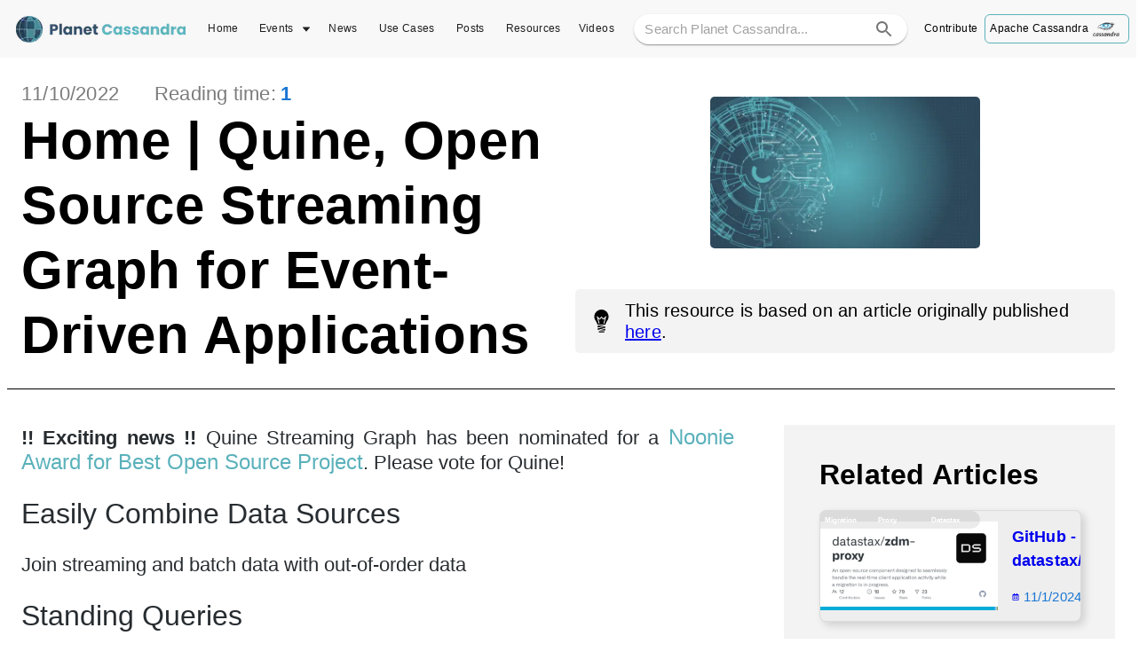

--- FILE ---
content_type: text/html; charset=UTF-8
request_url: https://planetcassandra.org/leaf/home-or-quine-open-source-streaming-graph-for-event-driven-applications/
body_size: 22950
content:
<!DOCTYPE html><html><head><meta charSet="utf-8"/><meta http-equiv="x-ua-compatible" content="ie=edge"/><meta name="viewport" content="width=device-width, initial-scale=1, shrink-to-fit=no"/><meta name="generator" content="Gatsby 5.14.3"/><meta data-react-helmet="true" name="description" content="!! Exciting news !! Quine Streaming Graph has been nominated for a Noonie Award for Best Open Source Project. Please vote for Quine!Easily Combine Data SourcesJoin streaming and batch data with out-of..."/><meta data-react-helmet="true" name="keywords" content="graph.visualization, streaming, datastax, cassandra, graph.database, astra, datastax.astra"/><meta data-react-helmet="true" name="author" content="https://quine.io/"/><meta data-react-helmet="true" property="og:title" content="Home | Quine, Open Source Streaming Graph for Event-Driven Applications"/><meta data-react-helmet="true" property="og:description" content="!! Exciting news !! Quine Streaming Graph has been nominated for a Noonie Award for Best Open Source Project. Please vote for Quine!Easily Combine Data SourcesJoin streaming and batch data with out-of..."/><meta data-react-helmet="true" property="og:image" content="https://planetcassandra-stage.netlify.app/static/8715e2d2275d886278d5bf60602d5315/38943/LogoWithText.webp"/><meta data-react-helmet="true" name="viewport" content="width=device-width, initial-scale=1.0"/><meta data-react-helmet="true" name="robots" content="index, follow"/><meta data-react-helmet="true" http-equiv="Content-Type" content="text/html; charset=utf-8"/><meta data-react-helmet="true" name="twitter:card" content="summary_large_image"/><meta data-react-helmet="true" name="twitter:title" content="Home | Quine, Open Source Streaming Graph for Event-Driven Applications"/><meta data-react-helmet="true" name="twitter:description" content="!! Exciting news !! Quine Streaming Graph has been nominated for a Noonie Award for Best Open Source Project. Please vote for Quine!Easily Combine Data SourcesJoin streaming and batch data with out-of..."/><meta data-react-helmet="true" name="twitter:image" content="https://planetcassandra-stage.netlify.app/static/8715e2d2275d886278d5bf60602d5315/38943/LogoWithText.webp"/><style data-href="/styles.1cebc01b0af2df7928eb.css" data-identity="gatsby-global-css">@import url(https://fonts.googleapis.com/css2?family=Lato:wght@100;300;700&family=Montserrat:wght@400;600;700&family=Poppins:wght@400;700&display=swap);.Font_Mulish_Button_L{font-family:Mulish,sans-serif;font-weight:800}.Font_Mulish_Button_M{font-family:Mulish,sans-serif;font-weight:600}.Font_Lato_Light{font-family:Lato,sans-serif;font-weight:300}.Font_Lato_Bold{font-family:Lato,sans-serif;font-weight:700}.Font_Montserrat_Regular{font-family:Montserrat,sans-serif;font-weight:400}.Font_Montserrat_550{font-family:Montserrat,sans-serif;font-weight:550}.Font_Montserrat_Bold{font-family:Montserrat,sans-serif;font-weight:700}.Font_Poppins_Regular{font-family:Poppins,sans-serif;font-weight:400}.Font_Poppins_SemiBold{font-family:Poppins,sans-serif;font-weight:600}.Font_Poppins_Bold{font-family:Poppins,sans-serif;font-weight:700}.heroBgImage{background-image:url(/static/HeroBG-487cf365d2bc393ed85763bceeff0dce.png)}.heroBgImage,.tagSectionBgImage{background-repeat:no-repeat;background-size:cover}.tagSectionBgImage{background-image:url(/static/TagSectionBG-77e0c684febe256a90ba2b0b9df9e4ce.png)}.eventsBgImage{background-image:url(/static/EventsBg-25171cc0cc49becc024e37ba3a1041d5.png)}.eventsBgImage,.useCasesBgImage{background-repeat:no-repeat;background-size:cover}.useCasesBgImage{background-image:url(/static/UseCasesBG-1e25f2a483a9115ad2859cc03c8a8125.png)}.footerBgImage{background-image:url(/static/FooterBG-e79e449773eac2e7faf9c4fd43ab0035.png)}.contributeBGImage,.footerBgImage{background-repeat:no-repeat;background-size:cover}.contributeBGImage{background-image:url(/static/ContributeBG-a1cb630e942d3124f7858f2f319fe736.png)}.ais-RefinementList-list{list-style-type:none;padding:10px}.ais-RefinementList-header{font-size:18px;font-weight:700;margin-bottom:10px}.ais-RefinementList-item{margin-bottom:5px}.ais-RefinementList-label{display:flex}.ais-RefinementList-labelText{font-family:Roboto Condensed,sans-serif;overflow:hidden;text-overflow:ellipsis;white-space:nowrap}.ais-RefinementList-count{align-items:center;background:#f5f5fa;border:1px solid #d6d6e7;border-radius:43px;box-sizing:border-box;color:#5a5e9a;display:flex;flex-direction:row;font-size:12px;height:16px;line-height:16px;margin-left:auto;padding:0 8px}.ais-RefinementList-checkbox{display:inline-block;margin-right:10px}.ais-RefinementList-item:hover{background-color:#f5f5f5}.ais-RefinementList-showMore{align-items:center;background-color:transparent;border:1px solid transparent;border-radius:.25rem;color:#5ab1bb;cursor:pointer;display:flex;font-size:14px;font-weight:600;justify-content:flex-start;line-height:1.5;outline:0;padding:0 12px;text-align:center;transition:color .15s ease-in-out,background-color .15s ease-in-out,border-color .15s ease-in-out,box-shadow .15s ease-in-out;width:100%}.ais-RefinementList-showMore--disabled{display:none}.ais-Pagination-list{display:flex;list-style:none;margin-top:20px;padding:0}.ais-Pagination-item{margin:0 5px}.ais-Pagination-link{background-color:#f2f2f2;border-radius:4px;color:#333;display:block;padding:5px 10px;text-decoration:none;transition:background-color .3s}.ais-Pagination-item--selected a{background-color:#5ab1bb;color:#fff}*{margin:0;padding:0}a{text-decoration:none}.textTruncate-3{-webkit-line-clamp:3;-moz-line-clamp:3;-ms-line-clamp:3;line-clamp:3}.textTruncate-2,.textTruncate-3{-webkit-box-orient:vertical;-moz-box-orient:vertical;-ms-box-orient:vertical;box-orient:vertical;display:-webkit-box;overflow:hidden}.textTruncate-2{-webkit-line-clamp:2;-moz-line-clamp:2;-ms-line-clamp:2;line-clamp:2}.textTruncate-8{-webkit-box-orient:vertical;-moz-box-orient:vertical;-ms-box-orient:vertical;box-orient:vertical;-webkit-line-clamp:8;-moz-line-clamp:8;-ms-line-clamp:8;line-clamp:8;display:-webkit-box;overflow:hidden}.articleContainer article img{height:auto!important}.articleContainer figure{overflow-x:scroll}.articleContainer table{width:100%}.articleContainer article p,.articleContainer article span{font-family:Roboto Condensed,sans-serif;font-size:22px;margin-bottom:26px}.articleContainer article li{font-family:Roboto Condensed,sans-serif;font-size:24px}.articleContainer article h1,.articleContainer article h2,.articleContainer article h3,.articleContainer article h4,.articleContainer article h5,.articleContainer article h6{font-family:Roboto Condensed,sans-serif;font-size:32px;font-weight:500;margin-bottom:26px}.articleContainer article ol,.articleContainer article ul{margin-bottom:26px;margin-left:30px}.articleContainer article a,.articleContainer article article,.articleContainer article li{font-family:Roboto Condensed,sans-serif;font-size:24px}.articleContainer article a{color:#5ab1bb}.articleContainer article img{height:auto;max-height:800px;max-width:100%}.articleContainer article pre{word-wrap:break-word;background-color:#282c34;color:#f8f8f2;font-family:Fira Code,monospace;font-size:14px;overflow-x:auto;padding:1em;white-space:pre-wrap}.articleContainer em{display:block;margin-top:15px;width:100%}.thumbnail-img-box img{object-fit:contain!important}@media screen and (max-width:1024px){.articleContainer td{font-size:18px}}@media screen and (max-width:768px){.articleContainer td{font-size:14px}}.articleContainer{margin:0 0 50px;text-align:justify}.articleContainer img{height:auto!important}.articleContainer p{font-weight:300}.articleContainer .author-component{color:#62707c;margin-bottom:0;margin-left:10px}.articleContainer .title-component{font-size:42px;font-weight:600}.articleContainer p,.articleContainer span{font-family:Public Sans,Helvetica Neue,Helvetica,Arial,sans-serif!important;font-size:22px;margin-bottom:26px}.articleContainer .is-layout-flow{margin:50px 0}.articleContainer h1,.articleContainer h2,.articleContainer h3,.articleContainer h4,.articleContainer h5,.articleContainer h6{font-family:Roboto Condensed,sans-serif;font-size:40px;font-weight:700;margin-bottom:26px}.articleContainer article,.articleContainer li{color:#272c30;font-family:Roboto Condensed,sans-serif;font-size:22px}.articleContainer a{color:#5ab1bb!important;font-family:Roboto Condensed,sans-serif;font-size:22px}.is-layout-flex{align-items:center;display:flex;gap:5px}.is-layout-flex .wp-block-column{flex:0 0 50%}.has-white-color>p{color:#fff;font-weight:700;padding-left:20px}@media screen and (max-width:426px){.is-layout-flex{display:block}}.root{display:flex;flex-wrap:wrap}.root>*{margin:10px}.selected{background-color:#5ab1bb}.max-w-sm{max-width:640px}.h-128{height:340px}.rounded-lg{border-radius:.5rem}.overflow-hidden{overflow:hidden}.shadow-lg{box-shadow:0 10px 15px -3px rgba(0,0,0,.1),0 4px 6px -2px rgba(0,0,0,.05)}.w-full{width:100%}.h-64{height:200px}.object-cover{object-fit:cover}.px-6{padding-left:24px;padding-right:24px}.py-4{padding-bottom:16px;padding-top:16px}.text-xl{font-size:20px}.font-medium{font-weight:500}.text-gray-900{color:#333}.text-gray-600{color:#666}.thumbnail:hover{opacity:.8;transition:opacity .3s ease}.truncate{display:block;white-space:nowrap}.truncate,.truncateDescription{max-width:100%;overflow:hidden;text-overflow:ellipsis}.truncateDescription{-webkit-line-clamp:5;-webkit-box-orient:vertical;display:-webkit-box}</style><style>.gatsby-image-wrapper{position:relative;overflow:hidden}.gatsby-image-wrapper picture.object-fit-polyfill{position:static!important}.gatsby-image-wrapper img{bottom:0;height:100%;left:0;margin:0;max-width:none;padding:0;position:absolute;right:0;top:0;width:100%;object-fit:cover}.gatsby-image-wrapper [data-main-image]{opacity:0;transform:translateZ(0);transition:opacity .25s linear;will-change:opacity}.gatsby-image-wrapper-constrained{display:inline-block;vertical-align:top}</style><noscript><style>.gatsby-image-wrapper noscript [data-main-image]{opacity:1!important}.gatsby-image-wrapper [data-placeholder-image]{opacity:0!important}</style></noscript><script type="module">const e="undefined"!=typeof HTMLImageElement&&"loading"in HTMLImageElement.prototype;e&&document.body.addEventListener("load",(function(e){const t=e.target;if(void 0===t.dataset.mainImage)return;if(void 0===t.dataset.gatsbyImageSsr)return;let a=null,n=t;for(;null===a&&n;)void 0!==n.parentNode.dataset.gatsbyImageWrapper&&(a=n.parentNode),n=n.parentNode;const o=a.querySelector("[data-placeholder-image]"),r=new Image;r.src=t.currentSrc,r.decode().catch((()=>{})).then((()=>{t.style.opacity=1,o&&(o.style.opacity=0,o.style.transition="opacity 500ms linear")}))}),!0);</script><link rel="sitemap" type="application/xml" href="/sitemap-index.xml"/><title data-react-helmet="true">Home | Quine, Open Source Streaming Graph for Event-Driven Applications</title><script data-react-helmet="true" type="application/ld+json">{"@context":"https://planetcassandra.org/","@type":"WebPage","name":"Home | Quine, Open Source Streaming Graph for Event-Driven Applications","description":"!! Exciting news !! Quine Streaming Graph has been nominated for a Noonie Award for Best Open Source Project. Please vote for Quine!Easily Combine Data SourcesJoin streaming and batch data with out-of...","keywords":"graph.visualization, streaming, datastax, cassandra, graph.database, astra, datastax.astra","author":{"@type":"Organization","name":"Home | Quine, Open Source Streaming Graph for Event-Driven Applications"}}</script><link rel="icon" href="/favicon-32x32.png?v=9822ed1ebcae223b3fc45d818f13067a" type="image/png"/><link rel="manifest" href="/manifest.webmanifest" crossorigin="anonymous"/><link rel="apple-touch-icon" sizes="48x48" href="/icons/icon-48x48.png?v=9822ed1ebcae223b3fc45d818f13067a"/><link rel="apple-touch-icon" sizes="72x72" href="/icons/icon-72x72.png?v=9822ed1ebcae223b3fc45d818f13067a"/><link rel="apple-touch-icon" sizes="96x96" href="/icons/icon-96x96.png?v=9822ed1ebcae223b3fc45d818f13067a"/><link rel="apple-touch-icon" sizes="144x144" href="/icons/icon-144x144.png?v=9822ed1ebcae223b3fc45d818f13067a"/><link rel="apple-touch-icon" sizes="192x192" href="/icons/icon-192x192.png?v=9822ed1ebcae223b3fc45d818f13067a"/><link rel="apple-touch-icon" sizes="256x256" href="/icons/icon-256x256.png?v=9822ed1ebcae223b3fc45d818f13067a"/><link rel="apple-touch-icon" sizes="384x384" href="/icons/icon-384x384.png?v=9822ed1ebcae223b3fc45d818f13067a"/><link rel="apple-touch-icon" sizes="512x512" href="/icons/icon-512x512.png?v=9822ed1ebcae223b3fc45d818f13067a"/><link rel="preconnect" href="https://www.googletagmanager.com"/><link rel="dns-prefetch" href="https://www.googletagmanager.com"/><script async="" src="https://www.googletagmanager.com/gtag/js?id=G-XWV45V2X1Y"></script><script>
      
      
      if(true) {
        window.dataLayer = window.dataLayer || [];
        function gtag(){dataLayer.push(arguments);}
        gtag('js', new Date());

        gtag('config', 'G-XWV45V2X1Y', {"send_page_view":false});
      }
      </script></head><body><div id="___gatsby"><div style="outline:none" tabindex="-1" id="gatsby-focus-wrapper"><style data-emotion="css 1m7226i">.css-1m7226i{display:-webkit-box;display:-webkit-flex;display:-ms-flexbox;display:flex;-webkit-flex-direction:column;-ms-flex-direction:column;flex-direction:column;width:100%;box-sizing:border-box;-webkit-flex-shrink:0;-ms-flex-negative:0;flex-shrink:0;position:static;background-color:#1976d2;color:#fff;background-color:#F9F8F8;box-shadow:none;}</style><style data-emotion="css wv6qk">.css-wv6qk{background-color:#fff;color:rgba(0, 0, 0, 0.87);-webkit-transition:box-shadow 300ms cubic-bezier(0.4, 0, 0.2, 1) 0ms;transition:box-shadow 300ms cubic-bezier(0.4, 0, 0.2, 1) 0ms;box-shadow:0px 2px 4px -1px rgba(0,0,0,0.2),0px 4px 5px 0px rgba(0,0,0,0.14),0px 1px 10px 0px rgba(0,0,0,0.12);display:-webkit-box;display:-webkit-flex;display:-ms-flexbox;display:flex;-webkit-flex-direction:column;-ms-flex-direction:column;flex-direction:column;width:100%;box-sizing:border-box;-webkit-flex-shrink:0;-ms-flex-negative:0;flex-shrink:0;position:static;background-color:#1976d2;color:#fff;background-color:#F9F8F8;box-shadow:none;}</style><header class="MuiPaper-root MuiPaper-elevation MuiPaper-elevation4 MuiAppBar-root MuiAppBar-colorPrimary MuiAppBar-positionStatic css-wv6qk"><style data-emotion="css t9eoci">.css-t9eoci{position:relative;display:-webkit-box;display:-webkit-flex;display:-ms-flexbox;display:flex;-webkit-align-items:center;-webkit-box-align:center;-ms-flex-align:center;align-items:center;min-height:56px;display:-webkit-box;display:-webkit-flex;display:-ms-flexbox;display:flex;-webkit-box-pack:justify;-webkit-justify-content:space-between;justify-content:space-between;-webkit-box-flex:1;-webkit-flex-grow:1;-ms-flex-positive:1;flex-grow:1;margin-left:8px;margin-right:8px;}@media (min-width:0px){@media (orientation: landscape){.css-t9eoci{min-height:48px;}}}@media (min-width:600px){.css-t9eoci{min-height:64px;}}</style><div class="MuiToolbar-root MuiToolbar-regular css-t9eoci"><style data-emotion="css 13tqxrv">@media (min-width:0px){.css-13tqxrv{display:none;}}@media (min-width:900px){.css-13tqxrv{display:block;}}</style><div class="MuiBox-root css-13tqxrv"><a href="/"><div data-gatsby-image-wrapper="" style="margin-left:10px" class="gatsby-image-wrapper gatsby-image-wrapper-constrained"><div style="max-width:191px;display:block"><img alt="" role="presentation" aria-hidden="true" src="data:image/svg+xml;charset=utf-8,%3Csvg%20height=&#x27;30.000000000000004&#x27;%20width=&#x27;191&#x27;%20xmlns=&#x27;http://www.w3.org/2000/svg&#x27;%20version=&#x27;1.1&#x27;%3E%3C/svg%3E" style="max-width:100%;display:block;position:static"/></div><img aria-hidden="true" data-placeholder-image="" style="opacity:1;transition:opacity 500ms linear" decoding="async" src="[data-uri]" alt=""/><picture><source type="image/webp" data-srcset="/static/8715e2d2275d886278d5bf60602d5315/e19fe/LogoWithText.webp 48w,/static/8715e2d2275d886278d5bf60602d5315/86373/LogoWithText.webp 96w,/static/8715e2d2275d886278d5bf60602d5315/38943/LogoWithText.webp 191w,/static/8715e2d2275d886278d5bf60602d5315/35890/LogoWithText.webp 382w" sizes="(min-width: 191px) 191px, 100vw"/><img data-gatsby-image-ssr="" data-main-image="" style="opacity:0" sizes="(min-width: 191px) 191px, 100vw" decoding="async" loading="lazy" data-src="/static/8715e2d2275d886278d5bf60602d5315/17711/LogoWithText.png" data-srcset="/static/8715e2d2275d886278d5bf60602d5315/63a5a/LogoWithText.png 48w,/static/8715e2d2275d886278d5bf60602d5315/d5cbc/LogoWithText.png 96w,/static/8715e2d2275d886278d5bf60602d5315/17711/LogoWithText.png 191w,/static/8715e2d2275d886278d5bf60602d5315/4af5e/LogoWithText.png 382w" alt="Planet Cassandra"/></picture><noscript><picture><source type="image/webp" srcSet="/static/8715e2d2275d886278d5bf60602d5315/e19fe/LogoWithText.webp 48w,/static/8715e2d2275d886278d5bf60602d5315/86373/LogoWithText.webp 96w,/static/8715e2d2275d886278d5bf60602d5315/38943/LogoWithText.webp 191w,/static/8715e2d2275d886278d5bf60602d5315/35890/LogoWithText.webp 382w" sizes="(min-width: 191px) 191px, 100vw"/><img data-gatsby-image-ssr="" data-main-image="" style="opacity:0" sizes="(min-width: 191px) 191px, 100vw" decoding="async" loading="lazy" src="/static/8715e2d2275d886278d5bf60602d5315/17711/LogoWithText.png" srcSet="/static/8715e2d2275d886278d5bf60602d5315/63a5a/LogoWithText.png 48w,/static/8715e2d2275d886278d5bf60602d5315/d5cbc/LogoWithText.png 96w,/static/8715e2d2275d886278d5bf60602d5315/17711/LogoWithText.png 191w,/static/8715e2d2275d886278d5bf60602d5315/4af5e/LogoWithText.png 382w" alt="Planet Cassandra"/></picture></noscript><script type="module">const t="undefined"!=typeof HTMLImageElement&&"loading"in HTMLImageElement.prototype;if(t){const t=document.querySelectorAll("img[data-main-image]");for(let e of t){e.dataset.src&&(e.setAttribute("src",e.dataset.src),e.removeAttribute("data-src")),e.dataset.srcset&&(e.setAttribute("srcset",e.dataset.srcset),e.removeAttribute("data-srcset"));const t=e.parentNode.querySelectorAll("source[data-srcset]");for(let e of t)e.setAttribute("srcset",e.dataset.srcset),e.removeAttribute("data-srcset");e.complete&&(e.style.opacity=1,e.parentNode.parentNode.querySelector("[data-placeholder-image]").style.opacity=0)}}</script></div></a></div><style data-emotion="css 1o5wkv">.css-1o5wkv{-webkit-box-flex:1;-webkit-flex-grow:1;-ms-flex-positive:1;flex-grow:1;-webkit-box-pack:justify;-webkit-justify-content:space-between;justify-content:space-between;}@media (min-width:0px){.css-1o5wkv{display:-webkit-box;display:-webkit-flex;display:-ms-flexbox;display:flex;}}@media (min-width:900px){.css-1o5wkv{display:none;}}</style><div class="MuiBox-root css-1o5wkv"><a href="/"><div data-gatsby-image-wrapper="" class="gatsby-image-wrapper gatsby-image-wrapper-constrained"><div style="max-width:35px;display:block"><img alt="" role="presentation" aria-hidden="true" src="data:image/svg+xml;charset=utf-8,%3Csvg%20height=&#x27;35&#x27;%20width=&#x27;35&#x27;%20xmlns=&#x27;http://www.w3.org/2000/svg&#x27;%20version=&#x27;1.1&#x27;%3E%3C/svg%3E" style="max-width:100%;display:block;position:static"/></div><div aria-hidden="true" data-placeholder-image="" style="opacity:1;transition:opacity 500ms linear;background-color:#384868;position:absolute;top:0;left:0;bottom:0;right:0"></div><picture><source type="image/webp" data-srcset="/static/9822ed1ebcae223b3fc45d818f13067a/a8d60/icon.webp 9w,/static/9822ed1ebcae223b3fc45d818f13067a/4f7ad/icon.webp 18w,/static/9822ed1ebcae223b3fc45d818f13067a/dbb7e/icon.webp 35w,/static/9822ed1ebcae223b3fc45d818f13067a/299bc/icon.webp 70w" sizes="(min-width: 35px) 35px, 100vw"/><img data-gatsby-image-ssr="" data-main-image="" style="opacity:0" sizes="(min-width: 35px) 35px, 100vw" decoding="async" loading="lazy" data-src="/static/9822ed1ebcae223b3fc45d818f13067a/83fe9/icon.png" data-srcset="/static/9822ed1ebcae223b3fc45d818f13067a/abaea/icon.png 9w,/static/9822ed1ebcae223b3fc45d818f13067a/7ceb7/icon.png 18w,/static/9822ed1ebcae223b3fc45d818f13067a/83fe9/icon.png 35w,/static/9822ed1ebcae223b3fc45d818f13067a/ad998/icon.png 70w" alt="Illustration Image"/></picture><noscript><picture><source type="image/webp" srcSet="/static/9822ed1ebcae223b3fc45d818f13067a/a8d60/icon.webp 9w,/static/9822ed1ebcae223b3fc45d818f13067a/4f7ad/icon.webp 18w,/static/9822ed1ebcae223b3fc45d818f13067a/dbb7e/icon.webp 35w,/static/9822ed1ebcae223b3fc45d818f13067a/299bc/icon.webp 70w" sizes="(min-width: 35px) 35px, 100vw"/><img data-gatsby-image-ssr="" data-main-image="" style="opacity:0" sizes="(min-width: 35px) 35px, 100vw" decoding="async" loading="lazy" src="/static/9822ed1ebcae223b3fc45d818f13067a/83fe9/icon.png" srcSet="/static/9822ed1ebcae223b3fc45d818f13067a/abaea/icon.png 9w,/static/9822ed1ebcae223b3fc45d818f13067a/7ceb7/icon.png 18w,/static/9822ed1ebcae223b3fc45d818f13067a/83fe9/icon.png 35w,/static/9822ed1ebcae223b3fc45d818f13067a/ad998/icon.png 70w" alt="Illustration Image"/></picture></noscript><script type="module">const t="undefined"!=typeof HTMLImageElement&&"loading"in HTMLImageElement.prototype;if(t){const t=document.querySelectorAll("img[data-main-image]");for(let e of t){e.dataset.src&&(e.setAttribute("src",e.dataset.src),e.removeAttribute("data-src")),e.dataset.srcset&&(e.setAttribute("srcset",e.dataset.srcset),e.removeAttribute("data-srcset"));const t=e.parentNode.querySelectorAll("source[data-srcset]");for(let e of t)e.setAttribute("srcset",e.dataset.srcset),e.removeAttribute("data-srcset");e.complete&&(e.style.opacity=1,e.parentNode.parentNode.querySelector("[data-placeholder-image]").style.opacity=0)}}</script></div></a><style data-emotion="css 11qrfta">.css-11qrfta{font-family:"Roboto","Helvetica","Arial",sans-serif;font-weight:500;font-size:0.875rem;line-height:1.75;letter-spacing:0.02857em;text-transform:uppercase;min-width:64px;padding:6px 8px;border-radius:4px;-webkit-transition:background-color 250ms cubic-bezier(0.4, 0, 0.2, 1) 0ms,box-shadow 250ms cubic-bezier(0.4, 0, 0.2, 1) 0ms,border-color 250ms cubic-bezier(0.4, 0, 0.2, 1) 0ms,color 250ms cubic-bezier(0.4, 0, 0.2, 1) 0ms;transition:background-color 250ms cubic-bezier(0.4, 0, 0.2, 1) 0ms,box-shadow 250ms cubic-bezier(0.4, 0, 0.2, 1) 0ms,border-color 250ms cubic-bezier(0.4, 0, 0.2, 1) 0ms,color 250ms cubic-bezier(0.4, 0, 0.2, 1) 0ms;color:#1976d2;}.css-11qrfta:hover{-webkit-text-decoration:none;text-decoration:none;background-color:rgba(25, 118, 210, 0.04);}@media (hover: none){.css-11qrfta:hover{background-color:transparent;}}.css-11qrfta.Mui-disabled{color:rgba(0, 0, 0, 0.26);}</style><style data-emotion="css 1ujsas3">.css-1ujsas3{display:-webkit-inline-box;display:-webkit-inline-flex;display:-ms-inline-flexbox;display:inline-flex;-webkit-align-items:center;-webkit-box-align:center;-ms-flex-align:center;align-items:center;-webkit-box-pack:center;-ms-flex-pack:center;-webkit-justify-content:center;justify-content:center;position:relative;box-sizing:border-box;-webkit-tap-highlight-color:transparent;background-color:transparent;outline:0;border:0;margin:0;border-radius:0;padding:0;cursor:pointer;-webkit-user-select:none;-moz-user-select:none;-ms-user-select:none;user-select:none;vertical-align:middle;-moz-appearance:none;-webkit-appearance:none;-webkit-text-decoration:none;text-decoration:none;color:inherit;font-family:"Roboto","Helvetica","Arial",sans-serif;font-weight:500;font-size:0.875rem;line-height:1.75;letter-spacing:0.02857em;text-transform:uppercase;min-width:64px;padding:6px 8px;border-radius:4px;-webkit-transition:background-color 250ms cubic-bezier(0.4, 0, 0.2, 1) 0ms,box-shadow 250ms cubic-bezier(0.4, 0, 0.2, 1) 0ms,border-color 250ms cubic-bezier(0.4, 0, 0.2, 1) 0ms,color 250ms cubic-bezier(0.4, 0, 0.2, 1) 0ms;transition:background-color 250ms cubic-bezier(0.4, 0, 0.2, 1) 0ms,box-shadow 250ms cubic-bezier(0.4, 0, 0.2, 1) 0ms,border-color 250ms cubic-bezier(0.4, 0, 0.2, 1) 0ms,color 250ms cubic-bezier(0.4, 0, 0.2, 1) 0ms;color:#1976d2;}.css-1ujsas3::-moz-focus-inner{border-style:none;}.css-1ujsas3.Mui-disabled{pointer-events:none;cursor:default;}@media print{.css-1ujsas3{-webkit-print-color-adjust:exact;color-adjust:exact;}}.css-1ujsas3:hover{-webkit-text-decoration:none;text-decoration:none;background-color:rgba(25, 118, 210, 0.04);}@media (hover: none){.css-1ujsas3:hover{background-color:transparent;}}.css-1ujsas3.Mui-disabled{color:rgba(0, 0, 0, 0.26);}</style><button class="MuiButtonBase-root MuiButton-root MuiButton-text MuiButton-textPrimary MuiButton-sizeMedium MuiButton-textSizeMedium MuiButton-colorPrimary MuiButton-root MuiButton-text MuiButton-textPrimary MuiButton-sizeMedium MuiButton-textSizeMedium MuiButton-colorPrimary css-1ujsas3" tabindex="0" type="button"><svg stroke="currentColor" fill="currentColor" stroke-width="0" viewBox="0 0 1024 1024" style="color:black;width:33px;height:23px" color="black" height="1em" width="1em" xmlns="http://www.w3.org/2000/svg"><path d="M904 160H120c-4.4 0-8 3.6-8 8v64c0 4.4 3.6 8 8 8h784c4.4 0 8-3.6 8-8v-64c0-4.4-3.6-8-8-8zm0 624H120c-4.4 0-8 3.6-8 8v64c0 4.4 3.6 8 8 8h784c4.4 0 8-3.6 8-8v-64c0-4.4-3.6-8-8-8zm0-312H120c-4.4 0-8 3.6-8 8v64c0 4.4 3.6 8 8 8h784c4.4 0 8-3.6 8-8v-64c0-4.4-3.6-8-8-8z"></path></svg></button><style data-emotion="css d47f85">@media (min-width:0px){.css-d47f85{display:block;}}@media (min-width:900px){.css-d47f85{display:none;}}</style><style data-emotion="css 1a5a47w">@media (min-width:0px){.css-1a5a47w{display:block;}}@media (min-width:900px){.css-1a5a47w{display:none;}}</style></div><style data-emotion="css 1guk29">@media (min-width:0px){.css-1guk29{display:none;}}@media (min-width:900px){.css-1guk29{display:-webkit-box;display:-webkit-flex;display:-ms-flexbox;display:flex;}}</style><div class="MuiBox-root css-1guk29"><a style="text-decoration:none" href="/"><style data-emotion="css 10opikp">.css-10opikp{font-family:"Roboto","Helvetica","Arial",sans-serif;font-weight:500;font-size:0.875rem;line-height:1.75;letter-spacing:0.02857em;text-transform:uppercase;min-width:64px;padding:6px 8px;border-radius:4px;-webkit-transition:background-color 250ms cubic-bezier(0.4, 0, 0.2, 1) 0ms,box-shadow 250ms cubic-bezier(0.4, 0, 0.2, 1) 0ms,border-color 250ms cubic-bezier(0.4, 0, 0.2, 1) 0ms,color 250ms cubic-bezier(0.4, 0, 0.2, 1) 0ms;transition:background-color 250ms cubic-bezier(0.4, 0, 0.2, 1) 0ms,box-shadow 250ms cubic-bezier(0.4, 0, 0.2, 1) 0ms,border-color 250ms cubic-bezier(0.4, 0, 0.2, 1) 0ms,color 250ms cubic-bezier(0.4, 0, 0.2, 1) 0ms;color:#1976d2;margin-top:16px;margin-bottom:16px;color:#1E1E1E;font-size:12px;display:block;font-family:'Inter',sans-serif;text-transform:capitalize;font-weight:400;}.css-10opikp:hover{-webkit-text-decoration:none;text-decoration:none;background-color:rgba(25, 118, 210, 0.04);}@media (hover: none){.css-10opikp:hover{background-color:transparent;}}.css-10opikp.Mui-disabled{color:rgba(0, 0, 0, 0.26);}</style><style data-emotion="css ticbmr">.css-ticbmr{display:-webkit-inline-box;display:-webkit-inline-flex;display:-ms-inline-flexbox;display:inline-flex;-webkit-align-items:center;-webkit-box-align:center;-ms-flex-align:center;align-items:center;-webkit-box-pack:center;-ms-flex-pack:center;-webkit-justify-content:center;justify-content:center;position:relative;box-sizing:border-box;-webkit-tap-highlight-color:transparent;background-color:transparent;outline:0;border:0;margin:0;border-radius:0;padding:0;cursor:pointer;-webkit-user-select:none;-moz-user-select:none;-ms-user-select:none;user-select:none;vertical-align:middle;-moz-appearance:none;-webkit-appearance:none;-webkit-text-decoration:none;text-decoration:none;color:inherit;font-family:"Roboto","Helvetica","Arial",sans-serif;font-weight:500;font-size:0.875rem;line-height:1.75;letter-spacing:0.02857em;text-transform:uppercase;min-width:64px;padding:6px 8px;border-radius:4px;-webkit-transition:background-color 250ms cubic-bezier(0.4, 0, 0.2, 1) 0ms,box-shadow 250ms cubic-bezier(0.4, 0, 0.2, 1) 0ms,border-color 250ms cubic-bezier(0.4, 0, 0.2, 1) 0ms,color 250ms cubic-bezier(0.4, 0, 0.2, 1) 0ms;transition:background-color 250ms cubic-bezier(0.4, 0, 0.2, 1) 0ms,box-shadow 250ms cubic-bezier(0.4, 0, 0.2, 1) 0ms,border-color 250ms cubic-bezier(0.4, 0, 0.2, 1) 0ms,color 250ms cubic-bezier(0.4, 0, 0.2, 1) 0ms;color:#1976d2;margin-top:16px;margin-bottom:16px;color:#1E1E1E;font-size:12px;display:block;font-family:'Inter',sans-serif;text-transform:capitalize;font-weight:400;}.css-ticbmr::-moz-focus-inner{border-style:none;}.css-ticbmr.Mui-disabled{pointer-events:none;cursor:default;}@media print{.css-ticbmr{-webkit-print-color-adjust:exact;color-adjust:exact;}}.css-ticbmr:hover{-webkit-text-decoration:none;text-decoration:none;background-color:rgba(25, 118, 210, 0.04);}@media (hover: none){.css-ticbmr:hover{background-color:transparent;}}.css-ticbmr.Mui-disabled{color:rgba(0, 0, 0, 0.26);}</style><button class="MuiButtonBase-root MuiButton-root MuiButton-text MuiButton-textPrimary MuiButton-sizeMedium MuiButton-textSizeMedium MuiButton-colorPrimary MuiButton-root MuiButton-text MuiButton-textPrimary MuiButton-sizeMedium MuiButton-textSizeMedium MuiButton-colorPrimary css-ticbmr" tabindex="0" type="button">Home</button></a><div class="MuiBox-root css-0"><style data-emotion="css xymqew">.css-xymqew{font-family:"Roboto","Helvetica","Arial",sans-serif;font-weight:500;font-size:0.875rem;line-height:1.75;letter-spacing:0.02857em;text-transform:uppercase;min-width:64px;padding:6px 8px;border-radius:4px;-webkit-transition:background-color 250ms cubic-bezier(0.4, 0, 0.2, 1) 0ms,box-shadow 250ms cubic-bezier(0.4, 0, 0.2, 1) 0ms,border-color 250ms cubic-bezier(0.4, 0, 0.2, 1) 0ms,color 250ms cubic-bezier(0.4, 0, 0.2, 1) 0ms;transition:background-color 250ms cubic-bezier(0.4, 0, 0.2, 1) 0ms,box-shadow 250ms cubic-bezier(0.4, 0, 0.2, 1) 0ms,border-color 250ms cubic-bezier(0.4, 0, 0.2, 1) 0ms,color 250ms cubic-bezier(0.4, 0, 0.2, 1) 0ms;color:#1976d2;margin-top:16px;margin-bottom:16px;color:#1E1E1E;font-size:12px;display:-webkit-box;display:-webkit-flex;display:-ms-flexbox;display:flex;font-family:'Inter',sans-serif;text-transform:capitalize;font-weight:400;}.css-xymqew:hover{-webkit-text-decoration:none;text-decoration:none;background-color:rgba(25, 118, 210, 0.04);}@media (hover: none){.css-xymqew:hover{background-color:transparent;}}.css-xymqew.Mui-disabled{color:rgba(0, 0, 0, 0.26);}</style><style data-emotion="css 1e55xor">.css-1e55xor{display:-webkit-inline-box;display:-webkit-inline-flex;display:-ms-inline-flexbox;display:inline-flex;-webkit-align-items:center;-webkit-box-align:center;-ms-flex-align:center;align-items:center;-webkit-box-pack:center;-ms-flex-pack:center;-webkit-justify-content:center;justify-content:center;position:relative;box-sizing:border-box;-webkit-tap-highlight-color:transparent;background-color:transparent;outline:0;border:0;margin:0;border-radius:0;padding:0;cursor:pointer;-webkit-user-select:none;-moz-user-select:none;-ms-user-select:none;user-select:none;vertical-align:middle;-moz-appearance:none;-webkit-appearance:none;-webkit-text-decoration:none;text-decoration:none;color:inherit;font-family:"Roboto","Helvetica","Arial",sans-serif;font-weight:500;font-size:0.875rem;line-height:1.75;letter-spacing:0.02857em;text-transform:uppercase;min-width:64px;padding:6px 8px;border-radius:4px;-webkit-transition:background-color 250ms cubic-bezier(0.4, 0, 0.2, 1) 0ms,box-shadow 250ms cubic-bezier(0.4, 0, 0.2, 1) 0ms,border-color 250ms cubic-bezier(0.4, 0, 0.2, 1) 0ms,color 250ms cubic-bezier(0.4, 0, 0.2, 1) 0ms;transition:background-color 250ms cubic-bezier(0.4, 0, 0.2, 1) 0ms,box-shadow 250ms cubic-bezier(0.4, 0, 0.2, 1) 0ms,border-color 250ms cubic-bezier(0.4, 0, 0.2, 1) 0ms,color 250ms cubic-bezier(0.4, 0, 0.2, 1) 0ms;color:#1976d2;margin-top:16px;margin-bottom:16px;color:#1E1E1E;font-size:12px;display:-webkit-box;display:-webkit-flex;display:-ms-flexbox;display:flex;font-family:'Inter',sans-serif;text-transform:capitalize;font-weight:400;}.css-1e55xor::-moz-focus-inner{border-style:none;}.css-1e55xor.Mui-disabled{pointer-events:none;cursor:default;}@media print{.css-1e55xor{-webkit-print-color-adjust:exact;color-adjust:exact;}}.css-1e55xor:hover{-webkit-text-decoration:none;text-decoration:none;background-color:rgba(25, 118, 210, 0.04);}@media (hover: none){.css-1e55xor:hover{background-color:transparent;}}.css-1e55xor.Mui-disabled{color:rgba(0, 0, 0, 0.26);}</style><button class="MuiButtonBase-root MuiButton-root MuiButton-text MuiButton-textPrimary MuiButton-sizeMedium MuiButton-textSizeMedium MuiButton-colorPrimary MuiButton-root MuiButton-text MuiButton-textPrimary MuiButton-sizeMedium MuiButton-textSizeMedium MuiButton-colorPrimary css-1e55xor" tabindex="0" type="button">Events<style data-emotion="css 1n4a93h">.css-1n4a93h{display:inherit;margin-right:-4px;margin-left:8px;}.css-1n4a93h>*:nth-of-type(1){font-size:20px;}</style><span class="MuiButton-icon MuiButton-endIcon MuiButton-iconSizeMedium css-1n4a93h"><svg stroke="currentColor" fill="currentColor" stroke-width="0" viewBox="0 0 1024 1024" height="12" width="12" xmlns="http://www.w3.org/2000/svg"><path d="M840.4 300H183.6c-19.7 0-30.7 20.8-18.5 35l328.4 380.8c9.4 10.9 27.5 10.9 37 0L858.9 335c12.2-14.2 1.2-35-18.5-35z"></path></svg></span></button><style data-emotion="css old1by">.css-old1by{padding:0px;}</style><style data-emotion="css 14z282i">.css-14z282i{padding:0px;}</style></div><a style="text-decoration:none" href="/news/"><button class="MuiButtonBase-root MuiButton-root MuiButton-text MuiButton-textPrimary MuiButton-sizeMedium MuiButton-textSizeMedium MuiButton-colorPrimary MuiButton-root MuiButton-text MuiButton-textPrimary MuiButton-sizeMedium MuiButton-textSizeMedium MuiButton-colorPrimary css-ticbmr" tabindex="0" type="button">News</button></a><a style="text-decoration:none" href="/usecases/"><button class="MuiButtonBase-root MuiButton-root MuiButton-text MuiButton-textPrimary MuiButton-sizeMedium MuiButton-textSizeMedium MuiButton-colorPrimary MuiButton-root MuiButton-text MuiButton-textPrimary MuiButton-sizeMedium MuiButton-textSizeMedium MuiButton-colorPrimary css-ticbmr" tabindex="0" type="button">Use Cases</button></a><a style="text-decoration:none" href="/posts/"><button class="MuiButtonBase-root MuiButton-root MuiButton-text MuiButton-textPrimary MuiButton-sizeMedium MuiButton-textSizeMedium MuiButton-colorPrimary MuiButton-root MuiButton-text MuiButton-textPrimary MuiButton-sizeMedium MuiButton-textSizeMedium MuiButton-colorPrimary css-ticbmr" tabindex="0" type="button">Posts</button></a><a style="text-decoration:none" href="/leaves/"><button class="MuiButtonBase-root MuiButton-root MuiButton-text MuiButton-textPrimary MuiButton-sizeMedium MuiButton-textSizeMedium MuiButton-colorPrimary MuiButton-root MuiButton-text MuiButton-textPrimary MuiButton-sizeMedium MuiButton-textSizeMedium MuiButton-colorPrimary css-ticbmr" tabindex="0" type="button">Resources</button></a><a style="text-decoration:none" href="/videos/"><button class="MuiButtonBase-root MuiButton-root MuiButton-text MuiButton-textPrimary MuiButton-sizeMedium MuiButton-textSizeMedium MuiButton-colorPrimary MuiButton-root MuiButton-text MuiButton-textPrimary MuiButton-sizeMedium MuiButton-textSizeMedium MuiButton-colorPrimary css-ticbmr" tabindex="0" type="button">Videos</button></a></div><style data-emotion="css rntpfg">@media (min-width:0px){.css-rntpfg{display:none;}}@media (min-width:600px){.css-rntpfg{display:-webkit-box;display:-webkit-flex;display:-ms-flexbox;display:flex;}}</style><div class="MuiBox-root css-rntpfg"><style data-emotion="css 1dz2vc9">.css-1dz2vc9{background-color:#fff;color:rgba(0, 0, 0, 0.87);-webkit-transition:box-shadow 300ms cubic-bezier(0.4, 0, 0.2, 1) 0ms;transition:box-shadow 300ms cubic-bezier(0.4, 0, 0.2, 1) 0ms;border-radius:4px;box-shadow:0px 2px 1px -1px rgba(0,0,0,0.2),0px 1px 1px 0px rgba(0,0,0,0.14),0px 1px 3px 0px rgba(0,0,0,0.12);padding:2px 4px;display:-webkit-box;display:-webkit-flex;display:-ms-flexbox;display:flex;-webkit-align-items:center;-webkit-box-align:center;-ms-flex-align:center;align-items:center;height:30px;border-radius:200px;}@media (min-width:0px){.css-1dz2vc9{width:100px;margin-left:0px;}}@media (min-width:900px){.css-1dz2vc9{width:100px;}}@media (min-width:1200px){.css-1dz2vc9{width:300px;}}</style><form class="MuiPaper-root MuiPaper-elevation MuiPaper-rounded MuiPaper-elevation1 css-1dz2vc9"><style data-emotion="css-global 1prfaxn">@-webkit-keyframes mui-auto-fill{from{display:block;}}@keyframes mui-auto-fill{from{display:block;}}@-webkit-keyframes mui-auto-fill-cancel{from{display:block;}}@keyframes mui-auto-fill-cancel{from{display:block;}}</style><style data-emotion="css 1e9x3v3">.css-1e9x3v3{font-family:"Roboto","Helvetica","Arial",sans-serif;font-weight:400;font-size:1rem;line-height:1.4375em;letter-spacing:0.00938em;color:rgba(0, 0, 0, 0.87);box-sizing:border-box;position:relative;cursor:text;display:-webkit-inline-box;display:-webkit-inline-flex;display:-ms-inline-flexbox;display:inline-flex;-webkit-align-items:center;-webkit-box-align:center;-ms-flex-align:center;align-items:center;margin-left:8px;-webkit-flex:1;-ms-flex:1;flex:1;}.css-1e9x3v3.Mui-disabled{color:rgba(0, 0, 0, 0.38);cursor:default;}.css-1e9x3v3 input{overflow:hidden;text-overflow:ellipsis;white-space:nowrap;}@media (min-width:0px){.css-1e9x3v3 input{font-size:10px;}}@media (min-width:900px){.css-1e9x3v3 input{font-size:15px;}}</style><div class="MuiInputBase-root MuiInputBase-colorPrimary css-1e9x3v3"><style data-emotion="css mnn31">.css-mnn31{font:inherit;letter-spacing:inherit;color:currentColor;padding:4px 0 5px;border:0;box-sizing:content-box;background:none;height:1.4375em;margin:0;-webkit-tap-highlight-color:transparent;display:block;min-width:0;width:100%;-webkit-animation-name:mui-auto-fill-cancel;animation-name:mui-auto-fill-cancel;-webkit-animation-duration:10ms;animation-duration:10ms;}.css-mnn31::-webkit-input-placeholder{color:currentColor;opacity:0.42;-webkit-transition:opacity 200ms cubic-bezier(0.4, 0, 0.2, 1) 0ms;transition:opacity 200ms cubic-bezier(0.4, 0, 0.2, 1) 0ms;}.css-mnn31::-moz-placeholder{color:currentColor;opacity:0.42;-webkit-transition:opacity 200ms cubic-bezier(0.4, 0, 0.2, 1) 0ms;transition:opacity 200ms cubic-bezier(0.4, 0, 0.2, 1) 0ms;}.css-mnn31:-ms-input-placeholder{color:currentColor;opacity:0.42;-webkit-transition:opacity 200ms cubic-bezier(0.4, 0, 0.2, 1) 0ms;transition:opacity 200ms cubic-bezier(0.4, 0, 0.2, 1) 0ms;}.css-mnn31::-ms-input-placeholder{color:currentColor;opacity:0.42;-webkit-transition:opacity 200ms cubic-bezier(0.4, 0, 0.2, 1) 0ms;transition:opacity 200ms cubic-bezier(0.4, 0, 0.2, 1) 0ms;}.css-mnn31:focus{outline:0;}.css-mnn31:invalid{box-shadow:none;}.css-mnn31::-webkit-search-decoration{-webkit-appearance:none;}label[data-shrink=false]+.MuiInputBase-formControl .css-mnn31::-webkit-input-placeholder{opacity:0!important;}label[data-shrink=false]+.MuiInputBase-formControl .css-mnn31::-moz-placeholder{opacity:0!important;}label[data-shrink=false]+.MuiInputBase-formControl .css-mnn31:-ms-input-placeholder{opacity:0!important;}label[data-shrink=false]+.MuiInputBase-formControl .css-mnn31::-ms-input-placeholder{opacity:0!important;}label[data-shrink=false]+.MuiInputBase-formControl .css-mnn31:focus::-webkit-input-placeholder{opacity:0.42;}label[data-shrink=false]+.MuiInputBase-formControl .css-mnn31:focus::-moz-placeholder{opacity:0.42;}label[data-shrink=false]+.MuiInputBase-formControl .css-mnn31:focus:-ms-input-placeholder{opacity:0.42;}label[data-shrink=false]+.MuiInputBase-formControl .css-mnn31:focus::-ms-input-placeholder{opacity:0.42;}.css-mnn31.Mui-disabled{opacity:1;-webkit-text-fill-color:rgba(0, 0, 0, 0.38);}.css-mnn31:-webkit-autofill{-webkit-animation-duration:5000s;animation-duration:5000s;-webkit-animation-name:mui-auto-fill;animation-name:mui-auto-fill;}</style><input placeholder="Search Planet Cassandra..." type="text" aria-label="search google maps" class="MuiInputBase-input css-mnn31" value=""/></div><style data-emotion="css klfyup">.css-klfyup{text-align:center;-webkit-flex:0 0 auto;-ms-flex:0 0 auto;flex:0 0 auto;font-size:1.5rem;padding:8px;border-radius:50%;overflow:visible;color:rgba(0, 0, 0, 0.54);-webkit-transition:background-color 150ms cubic-bezier(0.4, 0, 0.2, 1) 0ms;transition:background-color 150ms cubic-bezier(0.4, 0, 0.2, 1) 0ms;padding:10px;}.css-klfyup:hover{background-color:rgba(0, 0, 0, 0.04);}@media (hover: none){.css-klfyup:hover{background-color:transparent;}}.css-klfyup.Mui-disabled{background-color:transparent;color:rgba(0, 0, 0, 0.26);}</style><style data-emotion="css 1pvn5l">.css-1pvn5l{display:-webkit-inline-box;display:-webkit-inline-flex;display:-ms-inline-flexbox;display:inline-flex;-webkit-align-items:center;-webkit-box-align:center;-ms-flex-align:center;align-items:center;-webkit-box-pack:center;-ms-flex-pack:center;-webkit-justify-content:center;justify-content:center;position:relative;box-sizing:border-box;-webkit-tap-highlight-color:transparent;background-color:transparent;outline:0;border:0;margin:0;border-radius:0;padding:0;cursor:pointer;-webkit-user-select:none;-moz-user-select:none;-ms-user-select:none;user-select:none;vertical-align:middle;-moz-appearance:none;-webkit-appearance:none;-webkit-text-decoration:none;text-decoration:none;color:inherit;text-align:center;-webkit-flex:0 0 auto;-ms-flex:0 0 auto;flex:0 0 auto;font-size:1.5rem;padding:8px;border-radius:50%;overflow:visible;color:rgba(0, 0, 0, 0.54);-webkit-transition:background-color 150ms cubic-bezier(0.4, 0, 0.2, 1) 0ms;transition:background-color 150ms cubic-bezier(0.4, 0, 0.2, 1) 0ms;padding:10px;}.css-1pvn5l::-moz-focus-inner{border-style:none;}.css-1pvn5l.Mui-disabled{pointer-events:none;cursor:default;}@media print{.css-1pvn5l{-webkit-print-color-adjust:exact;color-adjust:exact;}}.css-1pvn5l:hover{background-color:rgba(0, 0, 0, 0.04);}@media (hover: none){.css-1pvn5l:hover{background-color:transparent;}}.css-1pvn5l.Mui-disabled{background-color:transparent;color:rgba(0, 0, 0, 0.26);}</style><button class="MuiButtonBase-root MuiIconButton-root MuiIconButton-sizeMedium css-1pvn5l" tabindex="0" type="button" aria-label="search"><style data-emotion="css vubbuv">.css-vubbuv{-webkit-user-select:none;-moz-user-select:none;-ms-user-select:none;user-select:none;width:1em;height:1em;display:inline-block;fill:currentColor;-webkit-flex-shrink:0;-ms-flex-negative:0;flex-shrink:0;-webkit-transition:fill 200ms cubic-bezier(0.4, 0, 0.2, 1) 0ms;transition:fill 200ms cubic-bezier(0.4, 0, 0.2, 1) 0ms;font-size:1.5rem;}</style><svg class="MuiSvgIcon-root MuiSvgIcon-fontSizeMedium css-vubbuv" focusable="false" aria-hidden="true" viewBox="0 0 24 24" data-testid="SearchIcon"><path d="M15.5 14h-.79l-.28-.27C15.41 12.59 16 11.11 16 9.5 16 5.91 13.09 3 9.5 3S3 5.91 3 9.5 5.91 16 9.5 16c1.61 0 3.09-.59 4.23-1.57l.27.28v.79l5 4.99L20.49 19zm-6 0C7.01 14 5 11.99 5 9.5S7.01 5 9.5 5 14 7.01 14 9.5 11.99 14 9.5 14"></path></svg></button></form></div><div class="MuiBox-root css-1guk29"><a style="text-decoration:none" href="/contact/"><style data-emotion="css 1uh1262">.css-1uh1262{font-family:"Roboto","Helvetica","Arial",sans-serif;font-weight:500;font-size:0.875rem;line-height:1.75;letter-spacing:0.02857em;text-transform:uppercase;min-width:64px;padding:6px 8px;border-radius:4px;-webkit-transition:background-color 250ms cubic-bezier(0.4, 0, 0.2, 1) 0ms,box-shadow 250ms cubic-bezier(0.4, 0, 0.2, 1) 0ms,border-color 250ms cubic-bezier(0.4, 0, 0.2, 1) 0ms,color 250ms cubic-bezier(0.4, 0, 0.2, 1) 0ms;transition:background-color 250ms cubic-bezier(0.4, 0, 0.2, 1) 0ms,box-shadow 250ms cubic-bezier(0.4, 0, 0.2, 1) 0ms,border-color 250ms cubic-bezier(0.4, 0, 0.2, 1) 0ms,color 250ms cubic-bezier(0.4, 0, 0.2, 1) 0ms;color:#1976d2;margin-top:16px;margin-bottom:16px;color:black;font-size:12px;font-family:'Inter',sans-serif;text-transform:capitalize;font-weight:400;}.css-1uh1262:hover{-webkit-text-decoration:none;text-decoration:none;background-color:rgba(25, 118, 210, 0.04);}@media (hover: none){.css-1uh1262:hover{background-color:transparent;}}.css-1uh1262.Mui-disabled{color:rgba(0, 0, 0, 0.26);}</style><style data-emotion="css 1size96">.css-1size96{display:-webkit-inline-box;display:-webkit-inline-flex;display:-ms-inline-flexbox;display:inline-flex;-webkit-align-items:center;-webkit-box-align:center;-ms-flex-align:center;align-items:center;-webkit-box-pack:center;-ms-flex-pack:center;-webkit-justify-content:center;justify-content:center;position:relative;box-sizing:border-box;-webkit-tap-highlight-color:transparent;background-color:transparent;outline:0;border:0;margin:0;border-radius:0;padding:0;cursor:pointer;-webkit-user-select:none;-moz-user-select:none;-ms-user-select:none;user-select:none;vertical-align:middle;-moz-appearance:none;-webkit-appearance:none;-webkit-text-decoration:none;text-decoration:none;color:inherit;font-family:"Roboto","Helvetica","Arial",sans-serif;font-weight:500;font-size:0.875rem;line-height:1.75;letter-spacing:0.02857em;text-transform:uppercase;min-width:64px;padding:6px 8px;border-radius:4px;-webkit-transition:background-color 250ms cubic-bezier(0.4, 0, 0.2, 1) 0ms,box-shadow 250ms cubic-bezier(0.4, 0, 0.2, 1) 0ms,border-color 250ms cubic-bezier(0.4, 0, 0.2, 1) 0ms,color 250ms cubic-bezier(0.4, 0, 0.2, 1) 0ms;transition:background-color 250ms cubic-bezier(0.4, 0, 0.2, 1) 0ms,box-shadow 250ms cubic-bezier(0.4, 0, 0.2, 1) 0ms,border-color 250ms cubic-bezier(0.4, 0, 0.2, 1) 0ms,color 250ms cubic-bezier(0.4, 0, 0.2, 1) 0ms;color:#1976d2;margin-top:16px;margin-bottom:16px;color:black;font-size:12px;font-family:'Inter',sans-serif;text-transform:capitalize;font-weight:400;}.css-1size96::-moz-focus-inner{border-style:none;}.css-1size96.Mui-disabled{pointer-events:none;cursor:default;}@media print{.css-1size96{-webkit-print-color-adjust:exact;color-adjust:exact;}}.css-1size96:hover{-webkit-text-decoration:none;text-decoration:none;background-color:rgba(25, 118, 210, 0.04);}@media (hover: none){.css-1size96:hover{background-color:transparent;}}.css-1size96.Mui-disabled{color:rgba(0, 0, 0, 0.26);}</style><button class="MuiButtonBase-root MuiButton-root MuiButton-text MuiButton-textPrimary MuiButton-sizeMedium MuiButton-textSizeMedium MuiButton-colorPrimary MuiButton-root MuiButton-text MuiButton-textPrimary MuiButton-sizeMedium MuiButton-textSizeMedium MuiButton-colorPrimary css-1size96" tabindex="0" type="button">Contribute</button></a><a href="https://cassandra.apache.org/_/index.html" style="text-decoration:none"><style data-emotion="css 1nq3fqu">.css-1nq3fqu{font-family:"Roboto","Helvetica","Arial",sans-serif;font-weight:500;font-size:0.875rem;line-height:1.75;letter-spacing:0.02857em;text-transform:uppercase;min-width:64px;padding:6px 8px;border-radius:4px;-webkit-transition:background-color 250ms cubic-bezier(0.4, 0, 0.2, 1) 0ms,box-shadow 250ms cubic-bezier(0.4, 0, 0.2, 1) 0ms,border-color 250ms cubic-bezier(0.4, 0, 0.2, 1) 0ms,color 250ms cubic-bezier(0.4, 0, 0.2, 1) 0ms;transition:background-color 250ms cubic-bezier(0.4, 0, 0.2, 1) 0ms,box-shadow 250ms cubic-bezier(0.4, 0, 0.2, 1) 0ms,border-color 250ms cubic-bezier(0.4, 0, 0.2, 1) 0ms,color 250ms cubic-bezier(0.4, 0, 0.2, 1) 0ms;color:#1976d2;margin-top:16px;margin-bottom:16px;color:black;font-size:12px;font-family:'Inter',sans-serif;text-transform:capitalize;font-weight:400;display:-webkit-box;display:-webkit-flex;display:-ms-flexbox;display:flex;-webkit-align-items:center;-webkit-box-align:center;-ms-flex-align:center;align-items:center;border:1px solid #5AB1BB;border-radius:6px;padding:5px;}.css-1nq3fqu:hover{-webkit-text-decoration:none;text-decoration:none;background-color:rgba(25, 118, 210, 0.04);}@media (hover: none){.css-1nq3fqu:hover{background-color:transparent;}}.css-1nq3fqu.Mui-disabled{color:rgba(0, 0, 0, 0.26);}</style><style data-emotion="css 1l6gsq8">.css-1l6gsq8{display:-webkit-inline-box;display:-webkit-inline-flex;display:-ms-inline-flexbox;display:inline-flex;-webkit-align-items:center;-webkit-box-align:center;-ms-flex-align:center;align-items:center;-webkit-box-pack:center;-ms-flex-pack:center;-webkit-justify-content:center;justify-content:center;position:relative;box-sizing:border-box;-webkit-tap-highlight-color:transparent;background-color:transparent;outline:0;border:0;margin:0;border-radius:0;padding:0;cursor:pointer;-webkit-user-select:none;-moz-user-select:none;-ms-user-select:none;user-select:none;vertical-align:middle;-moz-appearance:none;-webkit-appearance:none;-webkit-text-decoration:none;text-decoration:none;color:inherit;font-family:"Roboto","Helvetica","Arial",sans-serif;font-weight:500;font-size:0.875rem;line-height:1.75;letter-spacing:0.02857em;text-transform:uppercase;min-width:64px;padding:6px 8px;border-radius:4px;-webkit-transition:background-color 250ms cubic-bezier(0.4, 0, 0.2, 1) 0ms,box-shadow 250ms cubic-bezier(0.4, 0, 0.2, 1) 0ms,border-color 250ms cubic-bezier(0.4, 0, 0.2, 1) 0ms,color 250ms cubic-bezier(0.4, 0, 0.2, 1) 0ms;transition:background-color 250ms cubic-bezier(0.4, 0, 0.2, 1) 0ms,box-shadow 250ms cubic-bezier(0.4, 0, 0.2, 1) 0ms,border-color 250ms cubic-bezier(0.4, 0, 0.2, 1) 0ms,color 250ms cubic-bezier(0.4, 0, 0.2, 1) 0ms;color:#1976d2;margin-top:16px;margin-bottom:16px;color:black;font-size:12px;font-family:'Inter',sans-serif;text-transform:capitalize;font-weight:400;display:-webkit-box;display:-webkit-flex;display:-ms-flexbox;display:flex;-webkit-align-items:center;-webkit-box-align:center;-ms-flex-align:center;align-items:center;border:1px solid #5AB1BB;border-radius:6px;padding:5px;}.css-1l6gsq8::-moz-focus-inner{border-style:none;}.css-1l6gsq8.Mui-disabled{pointer-events:none;cursor:default;}@media print{.css-1l6gsq8{-webkit-print-color-adjust:exact;color-adjust:exact;}}.css-1l6gsq8:hover{-webkit-text-decoration:none;text-decoration:none;background-color:rgba(25, 118, 210, 0.04);}@media (hover: none){.css-1l6gsq8:hover{background-color:transparent;}}.css-1l6gsq8.Mui-disabled{color:rgba(0, 0, 0, 0.26);}</style><button class="MuiButtonBase-root MuiButton-root MuiButton-text MuiButton-textPrimary MuiButton-sizeMedium MuiButton-textSizeMedium MuiButton-colorPrimary MuiButton-root MuiButton-text MuiButton-textPrimary MuiButton-sizeMedium MuiButton-textSizeMedium MuiButton-colorPrimary css-1l6gsq8" tabindex="0" type="button">Apache Cassandra<img src="/static/apache_cassandra_icon-442420b2e43719e5dba56e9ec60a93a9.png" alt="Apache Cassandra Logo" style="width:auto;height:20px"/></button></a></div></div></header><style data-emotion="css 1ekb41w">.css-1ekb41w{width:100%;margin-left:auto;box-sizing:border-box;margin-right:auto;display:block;padding-left:16px;padding-right:16px;}@media (min-width:600px){.css-1ekb41w{padding-left:24px;padding-right:24px;}}@media (min-width:1536px){.css-1ekb41w{max-width:1536px;}}</style><div class="MuiContainer-root MuiContainer-maxWidthXl css-1ekb41w"><style data-emotion="css 1d3bbye">.css-1d3bbye{box-sizing:border-box;display:-webkit-box;display:-webkit-flex;display:-ms-flexbox;display:flex;-webkit-box-flex-wrap:wrap;-webkit-flex-wrap:wrap;-ms-flex-wrap:wrap;flex-wrap:wrap;width:100%;-webkit-flex-direction:row;-ms-flex-direction:row;flex-direction:row;}</style><div class="MuiGrid-root MuiGrid-container css-1d3bbye"><style data-emotion="css 43dg57">.css-43dg57{box-sizing:border-box;display:-webkit-box;display:-webkit-flex;display:-ms-flexbox;display:flex;-webkit-box-flex-wrap:wrap;-webkit-flex-wrap:wrap;-ms-flex-wrap:wrap;flex-wrap:wrap;width:100%;-webkit-flex-direction:row;-ms-flex-direction:row;flex-direction:row;margin-top:-16px;width:calc(100% + 16px);margin-left:-16px;border-bottom:1px solid black;margin-bottom:40px;}.css-43dg57>.MuiGrid-item{padding-top:16px;}.css-43dg57>.MuiGrid-item{padding-left:16px;}</style><div class="MuiGrid-root MuiGrid-container MuiGrid-spacing-xs-2 css-43dg57"><style data-emotion="css rpybyc">.css-rpybyc{box-sizing:border-box;margin:0;-webkit-flex-direction:row;-ms-flex-direction:row;flex-direction:row;-webkit-flex-basis:100%;-ms-flex-preferred-size:100%;flex-basis:100%;-webkit-box-flex:0;-webkit-flex-grow:0;-ms-flex-positive:0;flex-grow:0;max-width:100%;}@media (min-width:600px){.css-rpybyc{-webkit-flex-basis:50%;-ms-flex-preferred-size:50%;flex-basis:50%;-webkit-box-flex:0;-webkit-flex-grow:0;-ms-flex-positive:0;flex-grow:0;max-width:50%;}}@media (min-width:900px){.css-rpybyc{-webkit-flex-basis:50%;-ms-flex-preferred-size:50%;flex-basis:50%;-webkit-box-flex:0;-webkit-flex-grow:0;-ms-flex-positive:0;flex-grow:0;max-width:50%;}}@media (min-width:1200px){.css-rpybyc{-webkit-flex-basis:50%;-ms-flex-preferred-size:50%;flex-basis:50%;-webkit-box-flex:0;-webkit-flex-grow:0;-ms-flex-positive:0;flex-grow:0;max-width:50%;}}@media (min-width:1536px){.css-rpybyc{-webkit-flex-basis:50%;-ms-flex-preferred-size:50%;flex-basis:50%;-webkit-box-flex:0;-webkit-flex-grow:0;-ms-flex-positive:0;flex-grow:0;max-width:50%;}}</style><div class="MuiGrid-root MuiGrid-item MuiGrid-grid-xs-12 MuiGrid-grid-sm-6 css-rpybyc"><style data-emotion="css 5vb4lz">.css-5vb4lz{margin-top:24px;margin-bottom:24px;}</style><div class="MuiBox-root css-5vb4lz"><style data-emotion="css 69i1ev">.css-69i1ev{display:-webkit-box;display:-webkit-flex;display:-ms-flexbox;display:flex;-webkit-box-pack:justify;-webkit-justify-content:space-between;justify-content:space-between;-webkit-align-items:center;-webkit-box-align:center;-ms-flex-align:center;align-items:center;}</style><div class="MuiBox-root css-69i1ev"><style data-emotion="css k008qs">.css-k008qs{display:-webkit-box;display:-webkit-flex;display:-ms-flexbox;display:flex;}</style><div class="MuiBox-root css-k008qs"><style data-emotion="css 1jarka">.css-1jarka{margin:0;font-family:"Roboto","Helvetica","Arial",sans-serif;font-weight:400;font-size:1rem;line-height:1.5;letter-spacing:0.00938em;color:#7C7C7C;margin-right:40px;font-family:Roboto Condensed,sans-serif;}@media (min-width:0px){.css-1jarka{font-size:14px;}}@media (min-width:600px){.css-1jarka{font-size:10px;}}@media (min-width:900px){.css-1jarka{font-size:22px;}}</style><p class="MuiTypography-root MuiTypography-body1 css-1jarka">11/10/2022</p><style data-emotion="css 1e7k2ds">.css-1e7k2ds{margin:0;font-family:"Roboto","Helvetica","Arial",sans-serif;font-weight:400;font-size:1rem;line-height:1.5;letter-spacing:0.00938em;}@media (min-width:0px){.css-1e7k2ds{font-size:14px;}}@media (min-width:600px){.css-1e7k2ds{font-size:10px;}}@media (min-width:900px){.css-1e7k2ds{font-size:22px;}}</style><p class="MuiTypography-root MuiTypography-body1 css-1e7k2ds"><span style="color:#7C7C7C;margin-right:5px;font-family:Roboto Condensed, sans-serif"> <!-- -->Reading time:</span><span style="color:#1976d2;font-weight:600;font-family:Roboto Condensed, sans-serif">1<!-- --> </span></p></div></div><div class="MuiBox-root css-0"><style data-emotion="css l7uie1">.css-l7uie1{margin:0;font-family:"Roboto","Helvetica","Arial",sans-serif;font-weight:400;font-size:1rem;line-height:1.5;letter-spacing:0.00938em;font-weight:700;font-family:Roboto Condensed,sans-serif;word-wrap:break-word;}@media (min-width:600px){.css-l7uie1{font-size:24px;line-height:30px;}}@media (min-width:900px){.css-l7uie1{font-size:60px;line-height:73.5px;}}</style><p class="MuiTypography-root MuiTypography-body1 css-l7uie1">Home | Quine, Open Source Streaming Graph for Event-Driven Applications</p></div></div></div><style data-emotion="css 19h3uo6">.css-19h3uo6{box-sizing:border-box;margin:0;-webkit-flex-direction:row;-ms-flex-direction:row;flex-direction:row;-webkit-flex-basis:100%;-ms-flex-preferred-size:100%;flex-basis:100%;-webkit-box-flex:0;-webkit-flex-grow:0;-ms-flex-positive:0;flex-grow:0;max-width:100%;display:-webkit-box;display:-webkit-flex;display:-ms-flexbox;display:flex;-webkit-flex-direction:column;-ms-flex-direction:column;flex-direction:column;}@media (min-width:600px){.css-19h3uo6{-webkit-flex-basis:50%;-ms-flex-preferred-size:50%;flex-basis:50%;-webkit-box-flex:0;-webkit-flex-grow:0;-ms-flex-positive:0;flex-grow:0;max-width:50%;}}@media (min-width:900px){.css-19h3uo6{-webkit-flex-basis:50%;-ms-flex-preferred-size:50%;flex-basis:50%;-webkit-box-flex:0;-webkit-flex-grow:0;-ms-flex-positive:0;flex-grow:0;max-width:50%;}}@media (min-width:1200px){.css-19h3uo6{-webkit-flex-basis:50%;-ms-flex-preferred-size:50%;flex-basis:50%;-webkit-box-flex:0;-webkit-flex-grow:0;-ms-flex-positive:0;flex-grow:0;max-width:50%;}}@media (min-width:1536px){.css-19h3uo6{-webkit-flex-basis:50%;-ms-flex-preferred-size:50%;flex-basis:50%;-webkit-box-flex:0;-webkit-flex-grow:0;-ms-flex-positive:0;flex-grow:0;max-width:50%;}}</style><div class="MuiGrid-root MuiGrid-item MuiGrid-grid-xs-12 MuiGrid-grid-sm-6 css-19h3uo6"><style data-emotion="css eti2e7">.css-eti2e7{display:-webkit-box;display:-webkit-flex;display:-ms-flexbox;display:flex;-webkit-box-flex:1;-webkit-flex-grow:1;-ms-flex-positive:1;flex-grow:1;-webkit-align-items:center;-webkit-box-align:center;-ms-flex-align:center;align-items:center;-webkit-box-pack:start;-ms-flex-pack:start;-webkit-justify-content:start;justify-content:start;margin-top:8px;width:100%;}</style><div class="thumbnail-img-box MuiBox-root css-eti2e7"><div data-gatsby-image-wrapper="" style="width:50%;margin:auto;object-fit:contain;border-radius:5px" class="gatsby-image-wrapper gatsby-image-wrapper-constrained thumbnail"><div style="max-width:640px;display:block"><img alt="" role="presentation" aria-hidden="true" src="data:image/svg+xml;charset=utf-8,%3Csvg%20height=&#x27;360&#x27;%20width=&#x27;640&#x27;%20xmlns=&#x27;http://www.w3.org/2000/svg&#x27;%20version=&#x27;1.1&#x27;%3E%3C/svg%3E" style="max-width:100%;display:block;position:static"/></div><div aria-hidden="true" data-placeholder-image="" style="opacity:1;transition:opacity 500ms linear;background-color:#284858;position:absolute;top:0;left:0;bottom:0;right:0"></div><picture><source type="image/webp" data-srcset="/static/f8b68f6a1efcecd6e38eb776e86d8109/67032/Static-Thumbnail.webp 160w,/static/f8b68f6a1efcecd6e38eb776e86d8109/c0bcc/Static-Thumbnail.webp 320w,/static/f8b68f6a1efcecd6e38eb776e86d8109/17574/Static-Thumbnail.webp 640w" sizes="(min-width: 640px) 640px, 100vw"/><img data-gatsby-image-ssr="" data-main-image="" style="opacity:0" sizes="(min-width: 640px) 640px, 100vw" decoding="async" loading="lazy" data-src="/static/f8b68f6a1efcecd6e38eb776e86d8109/9a63f/Static-Thumbnail.png" data-srcset="/static/f8b68f6a1efcecd6e38eb776e86d8109/af781/Static-Thumbnail.png 160w,/static/f8b68f6a1efcecd6e38eb776e86d8109/f80f8/Static-Thumbnail.png 320w,/static/f8b68f6a1efcecd6e38eb776e86d8109/9a63f/Static-Thumbnail.png 640w" alt="Placeholder"/></picture><noscript><picture><source type="image/webp" srcSet="/static/f8b68f6a1efcecd6e38eb776e86d8109/67032/Static-Thumbnail.webp 160w,/static/f8b68f6a1efcecd6e38eb776e86d8109/c0bcc/Static-Thumbnail.webp 320w,/static/f8b68f6a1efcecd6e38eb776e86d8109/17574/Static-Thumbnail.webp 640w" sizes="(min-width: 640px) 640px, 100vw"/><img data-gatsby-image-ssr="" data-main-image="" style="opacity:0" sizes="(min-width: 640px) 640px, 100vw" decoding="async" loading="lazy" src="/static/f8b68f6a1efcecd6e38eb776e86d8109/9a63f/Static-Thumbnail.png" srcSet="/static/f8b68f6a1efcecd6e38eb776e86d8109/af781/Static-Thumbnail.png 160w,/static/f8b68f6a1efcecd6e38eb776e86d8109/f80f8/Static-Thumbnail.png 320w,/static/f8b68f6a1efcecd6e38eb776e86d8109/9a63f/Static-Thumbnail.png 640w" alt="Placeholder"/></picture></noscript><script type="module">const t="undefined"!=typeof HTMLImageElement&&"loading"in HTMLImageElement.prototype;if(t){const t=document.querySelectorAll("img[data-main-image]");for(let e of t){e.dataset.src&&(e.setAttribute("src",e.dataset.src),e.removeAttribute("data-src")),e.dataset.srcset&&(e.setAttribute("srcset",e.dataset.srcset),e.removeAttribute("data-srcset"));const t=e.parentNode.querySelectorAll("source[data-srcset]");for(let e of t)e.setAttribute("srcset",e.dataset.srcset),e.removeAttribute("data-srcset");e.complete&&(e.style.opacity=1,e.parentNode.parentNode.querySelector("[data-placeholder-image]").style.opacity=0)}}</script></div></div><style data-emotion="css 9i6lpv">.css-9i6lpv{box-sizing:border-box;display:-webkit-box;display:-webkit-flex;display:-ms-flexbox;display:flex;-webkit-box-flex-wrap:wrap;-webkit-flex-wrap:wrap;-ms-flex-wrap:wrap;flex-wrap:wrap;width:100%;-webkit-flex-direction:row;-ms-flex-direction:row;flex-direction:row;margin-bottom:40px;margin-top:10px;}</style><div class="MuiGrid-root MuiGrid-container css-9i6lpv"><style data-emotion="css 1wxaqej">.css-1wxaqej{box-sizing:border-box;margin:0;-webkit-flex-direction:row;-ms-flex-direction:row;flex-direction:row;}</style><div class="MuiGrid-root MuiGrid-item css-1wxaqej"><style data-emotion="css lven3y">.css-lven3y{display:-webkit-box;display:-webkit-flex;display:-ms-flexbox;display:flex;-webkit-align-items:center;-webkit-box-align:center;-ms-flex-align:center;align-items:center;background:#F3F3F3;padding-left:16px;padding-right:16px;padding-top:12px;padding-bottom:12px;border-radius:5px;}</style><div class="MuiBox-root css-lven3y"><style data-emotion="css 1luza2u">.css-1luza2u{margin-right:12px;}@media (min-width:600px){.css-1luza2u{font-size:18px;}}@media (min-width:900px){.css-1luza2u{font-size:28px;}}</style><div class="MuiBox-root css-1luza2u"><svg stroke="currentColor" fill="currentColor" stroke-width="0" viewBox="0 0 512 512" style="display:block" height="1em" width="1em" xmlns="http://www.w3.org/2000/svg"><path d="M247 18.656c-80.965 0-146.875 65.02-146.875 145.625 0 45.63 15.758 67 33.313 94.845 11.706 18.57 23.767 39.91 30.53 70.563h165.095c6.728-31.387 18.91-53.12 30.718-71.875 17.58-27.92 33.314-48.912 33.314-93.532 0-80.66-65.127-145.624-146.094-145.624zm-99.78 127.906L170.437 167 210 201.813l31.188-34.125 6.78-7.438 6.907 7.344 30.75 32.72 39.97-33.47 22.686-19-7.655 28.594L304.75 310.28l-18.063-4.842 28.22-105.25-24.032 20.125-6.78 5.656-6.033-6.44-29.906-31.78-30.562 33.438-6.188 6.78-6.875-6.062-23.25-20.437 27.94 104.218-18.064 4.812-35.937-134.063-8-29.875zm22.593 201.813V389.5L315 348.375H169.812zm153.593 17.063l-153.594 43.53v29.438l153.594-43.5v-29.47zm0 48.875L203.97 448.156h119.436v-33.844zm-132.562 52.53v20.533h113.282v-20.53h-113.28z"></path></svg></div><style data-emotion="css fkcsro">.css-fkcsro{margin:0;font-family:"Roboto","Helvetica","Arial",sans-serif;font-weight:400;font-size:1rem;line-height:1.5;letter-spacing:0.00938em;font-family:Roboto condensed,sans-serif;-webkit-box-flex:1;-webkit-flex-grow:1;-ms-flex-positive:1;flex-grow:1;}@media (min-width:0px){.css-fkcsro{line-height:15px;font-size:13px;}}@media (min-width:600px){.css-fkcsro{font-size:11px;}}@media (min-width:900px){.css-fkcsro{line-height:24px;font-size:20px;}}</style><p class="MuiTypography-root MuiTypography-body1 textTruncate-2 css-fkcsro">This <!-- -->resource<!-- --> is based on an article originally published<!-- --> <a href="https://quine.io/" style="text-decoration:underline">here</a>.</p></div></div></div></div></div><style data-emotion="css isbt42">.css-isbt42{box-sizing:border-box;display:-webkit-box;display:-webkit-flex;display:-ms-flexbox;display:flex;-webkit-box-flex-wrap:wrap;-webkit-flex-wrap:wrap;-ms-flex-wrap:wrap;flex-wrap:wrap;width:100%;-webkit-flex-direction:row;-ms-flex-direction:row;flex-direction:row;margin-top:-16px;width:calc(100% + 16px);margin-left:-16px;}.css-isbt42>.MuiGrid-item{padding-top:16px;}.css-isbt42>.MuiGrid-item{padding-left:16px;}</style><div class="MuiGrid-root MuiGrid-container MuiGrid-spacing-xs-2 css-isbt42"><style data-emotion="css 1iqiv84">.css-1iqiv84{box-sizing:border-box;margin:0;-webkit-flex-direction:row;-ms-flex-direction:row;flex-direction:row;-webkit-flex-basis:100%;-ms-flex-preferred-size:100%;flex-basis:100%;-webkit-box-flex:0;-webkit-flex-grow:0;-ms-flex-positive:0;flex-grow:0;max-width:100%;}@media (min-width:600px){.css-1iqiv84{-webkit-flex-basis:66.666667%;-ms-flex-preferred-size:66.666667%;flex-basis:66.666667%;-webkit-box-flex:0;-webkit-flex-grow:0;-ms-flex-positive:0;flex-grow:0;max-width:66.666667%;}}@media (min-width:900px){.css-1iqiv84{-webkit-flex-basis:66.666667%;-ms-flex-preferred-size:66.666667%;flex-basis:66.666667%;-webkit-box-flex:0;-webkit-flex-grow:0;-ms-flex-positive:0;flex-grow:0;max-width:66.666667%;}}@media (min-width:1200px){.css-1iqiv84{-webkit-flex-basis:66.666667%;-ms-flex-preferred-size:66.666667%;flex-basis:66.666667%;-webkit-box-flex:0;-webkit-flex-grow:0;-ms-flex-positive:0;flex-grow:0;max-width:66.666667%;}}@media (min-width:1536px){.css-1iqiv84{-webkit-flex-basis:66.666667%;-ms-flex-preferred-size:66.666667%;flex-basis:66.666667%;-webkit-box-flex:0;-webkit-flex-grow:0;-ms-flex-positive:0;flex-grow:0;max-width:66.666667%;}}</style><div class="MuiGrid-root MuiGrid-item MuiGrid-grid-xs-12 MuiGrid-grid-sm-8 css-1iqiv84"></div></div><style data-emotion="css kqfz5z">.css-kqfz5z{box-sizing:border-box;display:-webkit-box;display:-webkit-flex;display:-ms-flexbox;display:flex;-webkit-box-flex-wrap:wrap;-webkit-flex-wrap:wrap;-ms-flex-wrap:wrap;flex-wrap:wrap;width:100%;-webkit-flex-direction:row;-ms-flex-direction:row;flex-direction:row;}@media (min-width:600px){.css-kqfz5z{margin-top:-32px;}.css-kqfz5z>.MuiGrid-item{padding-top:32px;}}@media (min-width:1200px){.css-kqfz5z{margin-top:-56px;}.css-kqfz5z>.MuiGrid-item{padding-top:56px;}}@media (min-width:600px){.css-kqfz5z{width:calc(100% + 32px);margin-left:-32px;}.css-kqfz5z>.MuiGrid-item{padding-left:32px;}}@media (min-width:1200px){.css-kqfz5z{width:calc(100% + 56px);margin-left:-56px;}.css-kqfz5z>.MuiGrid-item{padding-left:56px;}}</style><div class="MuiGrid-root MuiGrid-container MuiGrid-spacing-sm-4 MuiGrid-spacing-lg-7 css-kqfz5z"><div class="MuiGrid-root MuiGrid-item MuiGrid-grid-xs-12 MuiGrid-grid-sm-8 css-1iqiv84"><style data-emotion="css rfnosa">.css-rfnosa{box-sizing:border-box;-webkit-flex-direction:row;-ms-flex-direction:row;flex-direction:row;}</style><div class="MuiGrid-root articleContainer css-rfnosa"><article> <div class="streaming-graph section linear-gradient xxxx wf-section container"><p><strong>!! Exciting news !!</strong> Quine Streaming Graph has been nominated for a <a href="https://www.noonies.tech/2022/emerging-tech/2022-the-mad-award-for-best-open-source-project">Noonie Award for Best Open Source Project</a>. Please vote for Quine!</p><div data-w-id="1c8a01a9-4600-f968-ead3-78de16c9d5f5" class="w-layout-grid features-grid c1"><div class="feature-card"><h3 class="h3-small-notes">Easily Combine Data Sources</h3><p>Join streaming and batch data with out-of-order data</p></div><div class="feature-card"><h4 class="h3-small-notes">Standing Queries</h4><p>Massively parallel efficient graph computation, run at the perfect moment, every time.</p></div><div class="feature-card"><h4 class="h3-small-notes">Multi-Way Joins at Scale</h4><p>Match Nth-degree deep relationships in real-time.</p></div><div class="feature-card"><h4 class="h3-small-notes">Complete Data Version History</h4><p>Track every change, and easily query any historical data.</p></div><div class="feature-card"><h4 class="h3-small-notes">Categorical Data</h4><p>Ingestion of complex events, and pattern recognition for numeric and non-numeric data types.</p></div><div class="feature-card"><h4 class="h3-small-notes">Swappable Data Storage</h4><p>Integrate with persistent data store of your choice.</p></div><div class="feature-card"><h4 class="h3-small-notes">No Time Windows</h4><p>Join new events with months-old data immediately with a fast stateful graph.</p></div><div class="feature-card"><h4 class="h3-small-notes">Graph Data Model</h4><p>Understand data semantic relationships as high-level attributes.</p></div><div class="feature-card"><h4 class="h3-small-notes">Out Of Order Data</h4><p>Automatically resolve out-of-order data from multiple or heterogeneous data sources.</p></div><div class="feature-card"><h4 class="h3-small-notes"><strong>Fast Reads &amp; Writes</strong></h4><p>Durable storage + in-memory processing breaks traditional limitations.</p></div></div><p><a href="https://docs.quine.io/core-concepts/" class="button w-button">READ THE DOCS</a></p></div><div class="testimonial wf-section container w-layout-grid testimonial-grid"><div data-w-id="1a802da5-cfd3-66db-7cbc-b9c7f46badd0" class="testimonial-block c1"><div class="contributors-block"><p>Matt Splett</p><p>Principle Engineer, Tripwire</p></div><p class="paragraph-4">"Using Quine, I replaced pages of complex custom logic and SQL queries with simple queries for the stream computed rollup value that updates at each underlying event change."</p></div><div data-w-id="1a802da5-cfd3-66db-7cbc-b9c7f46baddb" class="testimonial-block c1"><div class="contributors-block"><p>Jim Plush</p><p>Distinguished Engineer, CrowdStrike</p></div><p class="paragraph-2">“Quine represents a paradigm shift in online graph processing capabilities. By allowing data to react to itself as well as its relationships in real time, it gives you the capability to augment your graph on the fly and free up downstream consumers to react to changes without having to keep asking the same questions. This allows building more performant services with fewer resources.”</p></div><div id="w-node-_1a802da5-cfd3-66db-7cbc-b9c7f46bade6-b0a4e5e0" data-w-id="1a802da5-cfd3-66db-7cbc-b9c7f46bade6" class="testimonial-block c1"><div class="contributors-block"><p>Kevin Baker</p><p>Principle Architect, Analog Devices</p></div><p class="paragraph-3">"Being a Kubernetes architecture we needed to investigate the relationship between multiple related Kafka event streams to identify optimization of our compute nodes and Kubernetes autoscaling configuration. Unlike traditional and expensive reference lookups in relational databases, Quine enables us to correlate our graph-like streaming data in real-time. This has really reduced the overhead for querying our data to determine critical optimization opportunities for our platform."</p></div></div><div class="div-block-25 wf-section container centerd"><div class="text-wrapper integration"><p class="paragraph-5">Lorem ipsum dolor sit amet, consectetur adipiscing elit. Aliquam aliquam amet, sociis eu lorem sed rutrum. Condimentum augue erat iaculis magna morbi cum ac gravida.<br /></p></div><div data-current="Tab 1" data-easing="ease" data-duration-in="300" data-duration-out="100" class="w-tabs w-tab-content"><div data-w-tab="Tab 1" class="w-tab-pane w--tab-active tab-pane placeholder-flex no-margin"><p>Feature 1</p><p>Feature 2</p><p>Feature 3</p><p>Feature 4</p><p>Feature 5</p></div><div data-w-tab="Tab 2" class="w-tab-pane tab-pane placeholder-flex no-margin"><p>Feature 1</p><p>Feature 2</p><p>Feature 3</p><p>Feature 4</p><p>Feature 5</p></div><div data-w-tab="Tab 3" class="w-tab-pane tab-pane placeholder-flex no-margin"><p>Feature 1</p><p>Feature 2</p><p>Feature 3</p><p>Feature 4</p><p>Feature 5</p></div></div></div> </article></div></div><style data-emotion="css h3o6is">.css-h3o6is{box-sizing:border-box;margin:0;-webkit-flex-direction:row;-ms-flex-direction:row;flex-direction:row;-webkit-flex-basis:100%;-ms-flex-preferred-size:100%;flex-basis:100%;-webkit-box-flex:0;-webkit-flex-grow:0;-ms-flex-positive:0;flex-grow:0;max-width:100%;}@media (min-width:600px){.css-h3o6is{-webkit-flex-basis:33.333333%;-ms-flex-preferred-size:33.333333%;flex-basis:33.333333%;-webkit-box-flex:0;-webkit-flex-grow:0;-ms-flex-positive:0;flex-grow:0;max-width:33.333333%;}}@media (min-width:900px){.css-h3o6is{-webkit-flex-basis:33.333333%;-ms-flex-preferred-size:33.333333%;flex-basis:33.333333%;-webkit-box-flex:0;-webkit-flex-grow:0;-ms-flex-positive:0;flex-grow:0;max-width:33.333333%;}}@media (min-width:1200px){.css-h3o6is{-webkit-flex-basis:33.333333%;-ms-flex-preferred-size:33.333333%;flex-basis:33.333333%;-webkit-box-flex:0;-webkit-flex-grow:0;-ms-flex-positive:0;flex-grow:0;max-width:33.333333%;}}@media (min-width:1536px){.css-h3o6is{-webkit-flex-basis:33.333333%;-ms-flex-preferred-size:33.333333%;flex-basis:33.333333%;-webkit-box-flex:0;-webkit-flex-grow:0;-ms-flex-positive:0;flex-grow:0;max-width:33.333333%;}}</style><div class="MuiGrid-root MuiGrid-item MuiGrid-grid-xs-12 MuiGrid-grid-sm-4 css-h3o6is"><div class="MuiGrid-root MuiGrid-container MuiGrid-spacing-xs-2 css-isbt42"><style data-emotion="css 15j76c0">.css-15j76c0{box-sizing:border-box;margin:0;-webkit-flex-direction:row;-ms-flex-direction:row;flex-direction:row;-webkit-flex-basis:100%;-ms-flex-preferred-size:100%;flex-basis:100%;-webkit-box-flex:0;-webkit-flex-grow:0;-ms-flex-positive:0;flex-grow:0;max-width:100%;}@media (min-width:600px){.css-15j76c0{-webkit-flex-basis:100%;-ms-flex-preferred-size:100%;flex-basis:100%;-webkit-box-flex:0;-webkit-flex-grow:0;-ms-flex-positive:0;flex-grow:0;max-width:100%;}}@media (min-width:900px){.css-15j76c0{-webkit-flex-basis:100%;-ms-flex-preferred-size:100%;flex-basis:100%;-webkit-box-flex:0;-webkit-flex-grow:0;-ms-flex-positive:0;flex-grow:0;max-width:100%;}}@media (min-width:1200px){.css-15j76c0{-webkit-flex-basis:100%;-ms-flex-preferred-size:100%;flex-basis:100%;-webkit-box-flex:0;-webkit-flex-grow:0;-ms-flex-positive:0;flex-grow:0;max-width:100%;}}@media (min-width:1536px){.css-15j76c0{-webkit-flex-basis:100%;-ms-flex-preferred-size:100%;flex-basis:100%;-webkit-box-flex:0;-webkit-flex-grow:0;-ms-flex-positive:0;flex-grow:0;max-width:100%;}}</style><div class="MuiGrid-root MuiGrid-item MuiGrid-grid-xs-12 css-15j76c0"><style data-emotion="css 1h26dn0">.css-1h26dn0{box-sizing:border-box;-webkit-flex-direction:row;-ms-flex-direction:row;flex-direction:row;background-color:#F3F3F3;}@media (min-width:0px){.css-1h26dn0{padding-top:16px;padding-bottom:16px;padding-left:16px;padding-right:16px;}}@media (min-width:600px){.css-1h26dn0{padding-top:16px;padding-bottom:16px;padding-left:16px;padding-right:16px;}}@media (min-width:900px){.css-1h26dn0{padding-top:32px;padding-bottom:32px;padding-left:40px;padding-right:40px;}}</style><div class="MuiGrid-root css-1h26dn0"><style data-emotion="css o0l53o">.css-o0l53o{margin:0;font-family:"Roboto","Helvetica","Arial",sans-serif;font-weight:400;font-size:1rem;line-height:1.5;letter-spacing:0.00938em;font-weight:700;font-family:Roboto Condensed,sans-serif;margin-bottom:16px;}@media (min-width:0px){.css-o0l53o{font-size:24px;}}@media (min-width:600px){.css-o0l53o{font-size:18px;}}@media (min-width:900px){.css-o0l53o{font-size:32px;}}</style><p class="MuiTypography-root MuiTypography-body1 css-o0l53o">Related Articles</p><style data-emotion="css 56fiis">.css-56fiis{box-sizing:border-box;display:-webkit-box;display:-webkit-flex;display:-ms-flexbox;display:flex;-webkit-box-flex-wrap:wrap;-webkit-flex-wrap:wrap;-ms-flex-wrap:wrap;flex-wrap:wrap;width:100%;-webkit-flex-direction:row;-ms-flex-direction:row;flex-direction:row;}@media (min-width:0px){.css-56fiis{margin-top:-16px;}.css-56fiis>.MuiGrid-item{padding-top:16px;}}@media (min-width:600px){.css-56fiis{margin-top:-12px;}.css-56fiis>.MuiGrid-item{padding-top:12px;}}@media (min-width:900px){.css-56fiis{margin-top:-24px;}.css-56fiis>.MuiGrid-item{padding-top:24px;}}@media (min-width:0px){.css-56fiis{width:calc(100% + 16px);margin-left:-16px;}.css-56fiis>.MuiGrid-item{padding-left:16px;}}@media (min-width:600px){.css-56fiis{width:calc(100% + 12px);margin-left:-12px;}.css-56fiis>.MuiGrid-item{padding-left:12px;}}@media (min-width:900px){.css-56fiis{width:calc(100% + 24px);margin-left:-24px;}.css-56fiis>.MuiGrid-item{padding-left:24px;}}</style><div class="MuiGrid-root MuiGrid-container MuiGrid-spacing-xs-2 MuiGrid-spacing-sm-1.5 MuiGrid-spacing-md-3 css-56fiis"><div class="MuiGrid-root MuiGrid-item MuiGrid-grid-xs-12 css-15j76c0"><style data-emotion="css 11pcxqr">.css-11pcxqr{overflow:hidden;width:100%;background-color:#EEEEEE;border:0.937343px solid rgba(56, 61, 59, 0.1);box-shadow:4px 4px 10px rgba(0, 0, 0, 0.15);border-radius:7.5px;}@media (min-width:0px){.css-11pcxqr{height:84px;}}@media (min-width:600px){.css-11pcxqr{height:54px;}}@media (min-width:900px){.css-11pcxqr{height:124px;}}</style><style data-emotion="css 6x2wep">.css-6x2wep{background-color:#fff;color:rgba(0, 0, 0, 0.87);-webkit-transition:box-shadow 300ms cubic-bezier(0.4, 0, 0.2, 1) 0ms;transition:box-shadow 300ms cubic-bezier(0.4, 0, 0.2, 1) 0ms;border-radius:4px;box-shadow:0px 2px 1px -1px rgba(0,0,0,0.2),0px 1px 1px 0px rgba(0,0,0,0.14),0px 1px 3px 0px rgba(0,0,0,0.12);overflow:hidden;width:100%;background-color:#EEEEEE;border:0.937343px solid rgba(56, 61, 59, 0.1);box-shadow:4px 4px 10px rgba(0, 0, 0, 0.15);border-radius:7.5px;}@media (min-width:0px){.css-6x2wep{height:84px;}}@media (min-width:600px){.css-6x2wep{height:54px;}}@media (min-width:900px){.css-6x2wep{height:124px;}}</style><div class="MuiPaper-root MuiPaper-elevation MuiPaper-rounded MuiPaper-elevation1 MuiCard-root css-6x2wep" style="display:flex"><style data-emotion="css 79elbk">.css-79elbk{position:relative;}</style><div class="MuiBox-root css-79elbk"><a href="/leaf/github-datastax-zdm-proxy-an-open-source-component-designed-to-seamlessly-handle-the-real-time-client-application-activity-while-a-migration-is-in-progress/"><style data-emotion="css 1b0omk">.css-1b0omk{height:100%;display:-webkit-box;display:-webkit-flex;display:-ms-flexbox;display:flex;-webkit-align-items:center;-webkit-box-align:center;-ms-flex-align:center;align-items:center;}@media (min-width:0px){.css-1b0omk{width:119px;}}@media (min-width:600px){.css-1b0omk{width:87px;}}@media (min-width:900px){.css-1b0omk{width:200px;}}</style><div class="MuiBox-root css-1b0omk"><div data-gatsby-image-wrapper="" style="width:100%;object-fit:contain" class="gatsby-image-wrapper gatsby-image-wrapper-constrained thumbnail"><div style="max-width:1200px;display:block"><img alt="" role="presentation" aria-hidden="true" src="data:image/svg+xml;charset=utf-8,%3Csvg%20height=&#x27;600&#x27;%20width=&#x27;1200&#x27;%20xmlns=&#x27;http://www.w3.org/2000/svg&#x27;%20version=&#x27;1.1&#x27;%3E%3C/svg%3E" style="max-width:100%;display:block;position:static"/></div><div aria-hidden="true" data-placeholder-image="" style="opacity:1;transition:opacity 500ms linear;background-color:#f8f8f8;position:absolute;top:0;left:0;bottom:0;right:0"></div><picture><source type="image/webp" data-srcset="/static/aab35538ef187551909c840bf310430f/b979a/zdm-proxy.webp 300w,/static/aab35538ef187551909c840bf310430f/2fa07/zdm-proxy.webp 600w,/static/aab35538ef187551909c840bf310430f/f9756/zdm-proxy.webp 1200w" sizes="(min-width: 1200px) 1200px, 100vw"/><img data-gatsby-image-ssr="" data-main-image="" style="opacity:0" sizes="(min-width: 1200px) 1200px, 100vw" decoding="async" loading="lazy" data-src="/static/aab35538ef187551909c840bf310430f/a6312/zdm-proxy.png" data-srcset="/static/aab35538ef187551909c840bf310430f/e20c6/zdm-proxy.png 300w,/static/aab35538ef187551909c840bf310430f/62ea7/zdm-proxy.png 600w,/static/aab35538ef187551909c840bf310430f/a6312/zdm-proxy.png 1200w" alt="logo"/></picture><noscript><picture><source type="image/webp" srcSet="/static/aab35538ef187551909c840bf310430f/b979a/zdm-proxy.webp 300w,/static/aab35538ef187551909c840bf310430f/2fa07/zdm-proxy.webp 600w,/static/aab35538ef187551909c840bf310430f/f9756/zdm-proxy.webp 1200w" sizes="(min-width: 1200px) 1200px, 100vw"/><img data-gatsby-image-ssr="" data-main-image="" style="opacity:0" sizes="(min-width: 1200px) 1200px, 100vw" decoding="async" loading="lazy" src="/static/aab35538ef187551909c840bf310430f/a6312/zdm-proxy.png" srcSet="/static/aab35538ef187551909c840bf310430f/e20c6/zdm-proxy.png 300w,/static/aab35538ef187551909c840bf310430f/62ea7/zdm-proxy.png 600w,/static/aab35538ef187551909c840bf310430f/a6312/zdm-proxy.png 1200w" alt="logo"/></picture></noscript><script type="module">const t="undefined"!=typeof HTMLImageElement&&"loading"in HTMLImageElement.prototype;if(t){const t=document.querySelectorAll("img[data-main-image]");for(let e of t){e.dataset.src&&(e.setAttribute("src",e.dataset.src),e.removeAttribute("data-src")),e.dataset.srcset&&(e.setAttribute("srcset",e.dataset.srcset),e.removeAttribute("data-srcset"));const t=e.parentNode.querySelectorAll("source[data-srcset]");for(let e of t)e.setAttribute("srcset",e.dataset.srcset),e.removeAttribute("data-srcset");e.complete&&(e.style.opacity=1,e.parentNode.parentNode.querySelector("[data-placeholder-image]").style.opacity=0)}}</script></div></div></a><style data-emotion="css 1i5ht7t">.css-1i5ht7t{position:absolute;right:0;top:0;left:0;}@media (min-width:0px){.css-1i5ht7t{display:none;}}@media (min-width:600px){.css-1i5ht7t{display:block;}}</style><div class="MuiBox-root css-1i5ht7t"><style data-emotion="css w4h8kx">.css-w4h8kx{max-width:100%;font-family:"Roboto","Helvetica","Arial",sans-serif;font-size:0.8125rem;display:-webkit-inline-box;display:-webkit-inline-flex;display:-ms-inline-flexbox;display:inline-flex;-webkit-align-items:center;-webkit-box-align:center;-ms-flex-align:center;align-items:center;-webkit-box-pack:center;-ms-flex-pack:center;-webkit-justify-content:center;justify-content:center;height:32px;color:rgba(0, 0, 0, 0.87);background-color:rgba(0, 0, 0, 0.08);border-radius:16px;white-space:nowrap;-webkit-transition:background-color 300ms cubic-bezier(0.4, 0, 0.2, 1) 0ms,box-shadow 300ms cubic-bezier(0.4, 0, 0.2, 1) 0ms;transition:background-color 300ms cubic-bezier(0.4, 0, 0.2, 1) 0ms,box-shadow 300ms cubic-bezier(0.4, 0, 0.2, 1) 0ms;cursor:unset;outline:0;-webkit-text-decoration:none;text-decoration:none;border:0;padding:0;vertical-align:middle;box-sizing:border-box;font-family:Roboto Condensed,sans-serif;font-weight:700;-webkit-box-pack:start;-ms-flex-pack:start;-webkit-justify-content:start;justify-content:start;padding:0px;text-overflow:initial;cursor:pointer;text-transform:capitalize;width:30%;height:20px;border-radius:0px;border-top-right-radius:0px;border-bottom-right-radius:0px;border-color:transparent;color:#fff;}.css-w4h8kx.Mui-disabled{opacity:0.38;pointer-events:none;}.css-w4h8kx .MuiChip-avatar{margin-left:5px;margin-right:-6px;width:24px;height:24px;color:#616161;font-size:0.75rem;}.css-w4h8kx .MuiChip-avatarColorPrimary{color:#fff;background-color:#1565c0;}.css-w4h8kx .MuiChip-avatarColorSecondary{color:#fff;background-color:#7b1fa2;}.css-w4h8kx .MuiChip-avatarSmall{margin-left:4px;margin-right:-4px;width:18px;height:18px;font-size:0.625rem;}.css-w4h8kx .MuiChip-icon{margin-left:5px;margin-right:-6px;color:#616161;}.css-w4h8kx .MuiChip-deleteIcon{-webkit-tap-highlight-color:transparent;color:rgba(0, 0, 0, 0.26);font-size:22px;cursor:pointer;margin:0 5px 0 -6px;}.css-w4h8kx .MuiChip-deleteIcon:hover{color:rgba(0, 0, 0, 0.4);}@media (min-width:0px){.css-w4h8kx{font-size:6px;}}@media (min-width:600px){.css-w4h8kx{font-size:5px;}}@media (min-width:900px){.css-w4h8kx{font-size:8px;}}.css-w4h8kx .MuiChip-label{padding:0px 0px 0px 5px;}</style><div class="MuiChip-root MuiChip-filled MuiChip-sizeMedium MuiChip-colorDefault MuiChip-filledDefault css-w4h8kx"><style data-emotion="css 9iedg7">.css-9iedg7{overflow:hidden;text-overflow:ellipsis;padding-left:12px;padding-right:12px;white-space:nowrap;}</style><span class="MuiChip-label MuiChip-labelMedium css-9iedg7">migration</span></div><div class="MuiChip-root MuiChip-filled MuiChip-sizeMedium MuiChip-colorDefault MuiChip-filledDefault css-w4h8kx"><span class="MuiChip-label MuiChip-labelMedium css-9iedg7">proxy</span></div><style data-emotion="css 1o31w5k">.css-1o31w5k{max-width:100%;font-family:"Roboto","Helvetica","Arial",sans-serif;font-size:0.8125rem;display:-webkit-inline-box;display:-webkit-inline-flex;display:-ms-inline-flexbox;display:inline-flex;-webkit-align-items:center;-webkit-box-align:center;-ms-flex-align:center;align-items:center;-webkit-box-pack:center;-ms-flex-pack:center;-webkit-justify-content:center;justify-content:center;height:32px;color:rgba(0, 0, 0, 0.87);background-color:rgba(0, 0, 0, 0.08);border-radius:16px;white-space:nowrap;-webkit-transition:background-color 300ms cubic-bezier(0.4, 0, 0.2, 1) 0ms,box-shadow 300ms cubic-bezier(0.4, 0, 0.2, 1) 0ms;transition:background-color 300ms cubic-bezier(0.4, 0, 0.2, 1) 0ms,box-shadow 300ms cubic-bezier(0.4, 0, 0.2, 1) 0ms;cursor:unset;outline:0;-webkit-text-decoration:none;text-decoration:none;border:0;padding:0;vertical-align:middle;box-sizing:border-box;font-family:Roboto Condensed,sans-serif;font-weight:700;-webkit-box-pack:start;-ms-flex-pack:start;-webkit-justify-content:start;justify-content:start;padding:0px;text-overflow:initial;cursor:pointer;text-transform:capitalize;width:30%;height:20px;border-radius:0px;border-top-right-radius:10px;border-bottom-right-radius:10px;border-color:transparent;color:#fff;}.css-1o31w5k.Mui-disabled{opacity:0.38;pointer-events:none;}.css-1o31w5k .MuiChip-avatar{margin-left:5px;margin-right:-6px;width:24px;height:24px;color:#616161;font-size:0.75rem;}.css-1o31w5k .MuiChip-avatarColorPrimary{color:#fff;background-color:#1565c0;}.css-1o31w5k .MuiChip-avatarColorSecondary{color:#fff;background-color:#7b1fa2;}.css-1o31w5k .MuiChip-avatarSmall{margin-left:4px;margin-right:-4px;width:18px;height:18px;font-size:0.625rem;}.css-1o31w5k .MuiChip-icon{margin-left:5px;margin-right:-6px;color:#616161;}.css-1o31w5k .MuiChip-deleteIcon{-webkit-tap-highlight-color:transparent;color:rgba(0, 0, 0, 0.26);font-size:22px;cursor:pointer;margin:0 5px 0 -6px;}.css-1o31w5k .MuiChip-deleteIcon:hover{color:rgba(0, 0, 0, 0.4);}@media (min-width:0px){.css-1o31w5k{font-size:6px;}}@media (min-width:600px){.css-1o31w5k{font-size:5px;}}@media (min-width:900px){.css-1o31w5k{font-size:8px;}}.css-1o31w5k .MuiChip-label{padding:0px 0px 0px 5px;}</style><div class="MuiChip-root MuiChip-filled MuiChip-sizeMedium MuiChip-colorDefault MuiChip-filledDefault css-1o31w5k"><span class="MuiChip-label MuiChip-labelMedium css-9iedg7">datastax</span></div></div></div><style data-emotion="css 85kmjn">.css-85kmjn{-webkit-box-flex:1;-webkit-flex-grow:1;-ms-flex-positive:1;flex-grow:1;display:-webkit-box;display:-webkit-flex;display:-ms-flexbox;display:flex;}@media (min-width:0px){.css-85kmjn{padding:8px;}}@media (min-width:600px){.css-85kmjn{padding:8px;}}@media (min-width:900px){.css-85kmjn{padding:16px;}}</style><div class="MuiBox-root css-85kmjn"><a style="display:flex;flex-direction:column;flex-grow:1;justify-content:space-between" href="/leaf/github-datastax-zdm-proxy-an-open-source-component-designed-to-seamlessly-handle-the-real-time-client-application-activity-while-a-migration-is-in-progress/"><div class="MuiBox-root css-0"><style data-emotion="css eaob2r">.css-eaob2r{margin:0;font-family:"Roboto","Helvetica","Arial",sans-serif;font-weight:400;font-size:1rem;line-height:1.5;letter-spacing:0.00938em;font-family:Roboto Condensed,sans-serif;font-weight:600;}@media (min-width:0px){.css-eaob2r{font-size:13px;}}@media (min-width:600px){.css-eaob2r{font-size:8px;}}@media (min-width:900px){.css-eaob2r{font-size:18px;}}</style><p class="MuiTypography-root MuiTypography-body1 textTruncate-2 css-eaob2r">GitHub - datastax/zdm-proxy: An open-source component designed to seamlessly handle the real-time client application activity while a migration is in progress.</p></div><style data-emotion="css nb2z2f">.css-nb2z2f{display:-webkit-box;display:-webkit-flex;display:-ms-flexbox;display:flex;-webkit-box-pack:justify;-webkit-justify-content:space-between;justify-content:space-between;-webkit-align-items:center;-webkit-box-align:center;-ms-flex-align:center;align-items:center;width:100%;}</style><div class="MuiBox-root css-nb2z2f"><style data-emotion="css 1r88vn8">.css-1r88vn8{display:-webkit-box;display:-webkit-flex;display:-ms-flexbox;display:flex;-webkit-align-items:center;-webkit-box-align:center;-ms-flex-align:center;align-items:center;font-size:8px;}</style><div class="MuiBox-root css-1r88vn8"><svg stroke="currentColor" fill="currentColor" stroke-width="0" viewBox="0 0 448 512" height="1em" width="1em" xmlns="http://www.w3.org/2000/svg"><path d="M148 288h-40c-6.6 0-12-5.4-12-12v-40c0-6.6 5.4-12 12-12h40c6.6 0 12 5.4 12 12v40c0 6.6-5.4 12-12 12zm108-12v-40c0-6.6-5.4-12-12-12h-40c-6.6 0-12 5.4-12 12v40c0 6.6 5.4 12 12 12h40c6.6 0 12-5.4 12-12zm96 0v-40c0-6.6-5.4-12-12-12h-40c-6.6 0-12 5.4-12 12v40c0 6.6 5.4 12 12 12h40c6.6 0 12-5.4 12-12zm-96 96v-40c0-6.6-5.4-12-12-12h-40c-6.6 0-12 5.4-12 12v40c0 6.6 5.4 12 12 12h40c6.6 0 12-5.4 12-12zm-96 0v-40c0-6.6-5.4-12-12-12h-40c-6.6 0-12 5.4-12 12v40c0 6.6 5.4 12 12 12h40c6.6 0 12-5.4 12-12zm192 0v-40c0-6.6-5.4-12-12-12h-40c-6.6 0-12 5.4-12 12v40c0 6.6 5.4 12 12 12h40c6.6 0 12-5.4 12-12zm96-260v352c0 26.5-21.5 48-48 48H48c-26.5 0-48-21.5-48-48V112c0-26.5 21.5-48 48-48h48V12c0-6.6 5.4-12 12-12h40c6.6 0 12 5.4 12 12v52h128V12c0-6.6 5.4-12 12-12h40c6.6 0 12 5.4 12 12v52h48c26.5 0 48 21.5 48 48zm-48 346V160H48v298c0 3.3 2.7 6 6 6h340c3.3 0 6-2.7 6-6z"></path></svg><style data-emotion="css 15gojbf">.css-15gojbf{margin:0;font-family:"Roboto","Helvetica","Arial",sans-serif;font-weight:400;font-size:1rem;line-height:1.5;letter-spacing:0.00938em;font-family:Roboto Condensed,sans-serif;font-weight:500;color:#1976d2;margin-left:5px;}@media (min-width:0px){.css-15gojbf{font-size:9px;}}@media (min-width:600px){.css-15gojbf{font-size:6px;}}@media (min-width:900px){.css-15gojbf{font-size:15px;}}</style><p class="MuiTypography-root MuiTypography-body1 css-15gojbf">11/1/2024</p></div></div></a></div></div></div><div class="MuiGrid-root MuiGrid-item MuiGrid-grid-xs-12 css-15j76c0"><div class="MuiPaper-root MuiPaper-elevation MuiPaper-rounded MuiPaper-elevation1 MuiCard-root css-6x2wep" style="display:flex"><div class="MuiBox-root css-79elbk"><a href="/leaf/github-datastax-zdm-proxy-an-open-source-component-designed-to-seamlessly-handle-the-real-time-client-application-activity-while-a-migration-is-in-progress/"><div class="MuiBox-root css-1b0omk"><div data-gatsby-image-wrapper="" style="width:100%;object-fit:contain" class="gatsby-image-wrapper gatsby-image-wrapper-constrained thumbnail"><div style="max-width:1200px;display:block"><img alt="" role="presentation" aria-hidden="true" src="data:image/svg+xml;charset=utf-8,%3Csvg%20height=&#x27;600&#x27;%20width=&#x27;1200&#x27;%20xmlns=&#x27;http://www.w3.org/2000/svg&#x27;%20version=&#x27;1.1&#x27;%3E%3C/svg%3E" style="max-width:100%;display:block;position:static"/></div><div aria-hidden="true" data-placeholder-image="" style="opacity:1;transition:opacity 500ms linear;background-color:#f8f8f8;position:absolute;top:0;left:0;bottom:0;right:0"></div><picture><source type="image/webp" data-srcset="/static/aab35538ef187551909c840bf310430f/b979a/zdm-proxy.webp 300w,/static/aab35538ef187551909c840bf310430f/2fa07/zdm-proxy.webp 600w,/static/aab35538ef187551909c840bf310430f/f9756/zdm-proxy.webp 1200w" sizes="(min-width: 1200px) 1200px, 100vw"/><img data-gatsby-image-ssr="" data-main-image="" style="opacity:0" sizes="(min-width: 1200px) 1200px, 100vw" decoding="async" loading="lazy" data-src="/static/aab35538ef187551909c840bf310430f/a6312/zdm-proxy.png" data-srcset="/static/aab35538ef187551909c840bf310430f/e20c6/zdm-proxy.png 300w,/static/aab35538ef187551909c840bf310430f/62ea7/zdm-proxy.png 600w,/static/aab35538ef187551909c840bf310430f/a6312/zdm-proxy.png 1200w" alt="logo"/></picture><noscript><picture><source type="image/webp" srcSet="/static/aab35538ef187551909c840bf310430f/b979a/zdm-proxy.webp 300w,/static/aab35538ef187551909c840bf310430f/2fa07/zdm-proxy.webp 600w,/static/aab35538ef187551909c840bf310430f/f9756/zdm-proxy.webp 1200w" sizes="(min-width: 1200px) 1200px, 100vw"/><img data-gatsby-image-ssr="" data-main-image="" style="opacity:0" sizes="(min-width: 1200px) 1200px, 100vw" decoding="async" loading="lazy" src="/static/aab35538ef187551909c840bf310430f/a6312/zdm-proxy.png" srcSet="/static/aab35538ef187551909c840bf310430f/e20c6/zdm-proxy.png 300w,/static/aab35538ef187551909c840bf310430f/62ea7/zdm-proxy.png 600w,/static/aab35538ef187551909c840bf310430f/a6312/zdm-proxy.png 1200w" alt="logo"/></picture></noscript><script type="module">const t="undefined"!=typeof HTMLImageElement&&"loading"in HTMLImageElement.prototype;if(t){const t=document.querySelectorAll("img[data-main-image]");for(let e of t){e.dataset.src&&(e.setAttribute("src",e.dataset.src),e.removeAttribute("data-src")),e.dataset.srcset&&(e.setAttribute("srcset",e.dataset.srcset),e.removeAttribute("data-srcset"));const t=e.parentNode.querySelectorAll("source[data-srcset]");for(let e of t)e.setAttribute("srcset",e.dataset.srcset),e.removeAttribute("data-srcset");e.complete&&(e.style.opacity=1,e.parentNode.parentNode.querySelector("[data-placeholder-image]").style.opacity=0)}}</script></div></div></a><div class="MuiBox-root css-1i5ht7t"><div class="MuiChip-root MuiChip-filled MuiChip-sizeMedium MuiChip-colorDefault MuiChip-filledDefault css-w4h8kx"><span class="MuiChip-label MuiChip-labelMedium css-9iedg7">migration</span></div><div class="MuiChip-root MuiChip-filled MuiChip-sizeMedium MuiChip-colorDefault MuiChip-filledDefault css-w4h8kx"><span class="MuiChip-label MuiChip-labelMedium css-9iedg7">proxy</span></div><div class="MuiChip-root MuiChip-filled MuiChip-sizeMedium MuiChip-colorDefault MuiChip-filledDefault css-1o31w5k"><span class="MuiChip-label MuiChip-labelMedium css-9iedg7">datastax</span></div></div></div><div class="MuiBox-root css-85kmjn"><a style="display:flex;flex-direction:column;flex-grow:1;justify-content:space-between" href="/leaf/github-datastax-zdm-proxy-an-open-source-component-designed-to-seamlessly-handle-the-real-time-client-application-activity-while-a-migration-is-in-progress/"><div class="MuiBox-root css-0"><p class="MuiTypography-root MuiTypography-body1 textTruncate-2 css-eaob2r">GitHub - datastax/zdm-proxy: An open-source component designed to seamlessly handle the real-time client application activity while a migration is in progress.</p></div><div class="MuiBox-root css-nb2z2f"><div class="MuiBox-root css-1r88vn8"><svg stroke="currentColor" fill="currentColor" stroke-width="0" viewBox="0 0 448 512" height="1em" width="1em" xmlns="http://www.w3.org/2000/svg"><path d="M148 288h-40c-6.6 0-12-5.4-12-12v-40c0-6.6 5.4-12 12-12h40c6.6 0 12 5.4 12 12v40c0 6.6-5.4 12-12 12zm108-12v-40c0-6.6-5.4-12-12-12h-40c-6.6 0-12 5.4-12 12v40c0 6.6 5.4 12 12 12h40c6.6 0 12-5.4 12-12zm96 0v-40c0-6.6-5.4-12-12-12h-40c-6.6 0-12 5.4-12 12v40c0 6.6 5.4 12 12 12h40c6.6 0 12-5.4 12-12zm-96 96v-40c0-6.6-5.4-12-12-12h-40c-6.6 0-12 5.4-12 12v40c0 6.6 5.4 12 12 12h40c6.6 0 12-5.4 12-12zm-96 0v-40c0-6.6-5.4-12-12-12h-40c-6.6 0-12 5.4-12 12v40c0 6.6 5.4 12 12 12h40c6.6 0 12-5.4 12-12zm192 0v-40c0-6.6-5.4-12-12-12h-40c-6.6 0-12 5.4-12 12v40c0 6.6 5.4 12 12 12h40c6.6 0 12-5.4 12-12zm96-260v352c0 26.5-21.5 48-48 48H48c-26.5 0-48-21.5-48-48V112c0-26.5 21.5-48 48-48h48V12c0-6.6 5.4-12 12-12h40c6.6 0 12 5.4 12 12v52h128V12c0-6.6 5.4-12 12-12h40c6.6 0 12 5.4 12 12v52h48c26.5 0 48 21.5 48 48zm-48 346V160H48v298c0 3.3 2.7 6 6 6h340c3.3 0 6-2.7 6-6z"></path></svg><p class="MuiTypography-root MuiTypography-body1 css-15gojbf">11/1/2024</p></div></div></a></div></div></div><div class="MuiGrid-root MuiGrid-item MuiGrid-grid-xs-12 css-15j76c0"><div class="MuiPaper-root MuiPaper-elevation MuiPaper-rounded MuiPaper-elevation1 MuiCard-root css-6x2wep" style="display:flex"><div class="MuiBox-root css-79elbk"><a href="/leaf/datastax-hyper-converged-database-the-future-of-data-infrastructure-is-here-or-datastax/"><div class="MuiBox-root css-1b0omk"><div data-gatsby-image-wrapper="" style="width:100%;object-fit:contain" class="gatsby-image-wrapper gatsby-image-wrapper-constrained thumbnail"><div style="max-width:1460px;display:block"><img alt="" role="presentation" aria-hidden="true" src="data:image/svg+xml;charset=utf-8,%3Csvg%20height=&#x27;968&#x27;%20width=&#x27;1460&#x27;%20xmlns=&#x27;http://www.w3.org/2000/svg&#x27;%20version=&#x27;1.1&#x27;%3E%3C/svg%3E" style="max-width:100%;display:block;position:static"/></div><div aria-hidden="true" data-placeholder-image="" style="opacity:1;transition:opacity 500ms linear;background-color:#080808;position:absolute;top:0;left:0;bottom:0;right:0"></div><picture><source type="image/webp" data-srcset="/static/480673123f813018f9bec4ed1f9c590c/7c930/2639f710f8e1bb6f0ad6f6269961ad79e51cee67-1460x968.webp 365w,/static/480673123f813018f9bec4ed1f9c590c/2d542/2639f710f8e1bb6f0ad6f6269961ad79e51cee67-1460x968.webp 730w,/static/480673123f813018f9bec4ed1f9c590c/8e833/2639f710f8e1bb6f0ad6f6269961ad79e51cee67-1460x968.webp 1460w" sizes="(min-width: 1460px) 1460px, 100vw"/><img data-gatsby-image-ssr="" data-main-image="" style="opacity:0" sizes="(min-width: 1460px) 1460px, 100vw" decoding="async" loading="lazy" data-src="/static/480673123f813018f9bec4ed1f9c590c/9e483/2639f710f8e1bb6f0ad6f6269961ad79e51cee67-1460x968.jpg" data-srcset="/static/480673123f813018f9bec4ed1f9c590c/32102/2639f710f8e1bb6f0ad6f6269961ad79e51cee67-1460x968.jpg 365w,/static/480673123f813018f9bec4ed1f9c590c/6f8c7/2639f710f8e1bb6f0ad6f6269961ad79e51cee67-1460x968.jpg 730w,/static/480673123f813018f9bec4ed1f9c590c/9e483/2639f710f8e1bb6f0ad6f6269961ad79e51cee67-1460x968.jpg 1460w" alt="logo"/></picture><noscript><picture><source type="image/webp" srcSet="/static/480673123f813018f9bec4ed1f9c590c/7c930/2639f710f8e1bb6f0ad6f6269961ad79e51cee67-1460x968.webp 365w,/static/480673123f813018f9bec4ed1f9c590c/2d542/2639f710f8e1bb6f0ad6f6269961ad79e51cee67-1460x968.webp 730w,/static/480673123f813018f9bec4ed1f9c590c/8e833/2639f710f8e1bb6f0ad6f6269961ad79e51cee67-1460x968.webp 1460w" sizes="(min-width: 1460px) 1460px, 100vw"/><img data-gatsby-image-ssr="" data-main-image="" style="opacity:0" sizes="(min-width: 1460px) 1460px, 100vw" decoding="async" loading="lazy" src="/static/480673123f813018f9bec4ed1f9c590c/9e483/2639f710f8e1bb6f0ad6f6269961ad79e51cee67-1460x968.jpg" srcSet="/static/480673123f813018f9bec4ed1f9c590c/32102/2639f710f8e1bb6f0ad6f6269961ad79e51cee67-1460x968.jpg 365w,/static/480673123f813018f9bec4ed1f9c590c/6f8c7/2639f710f8e1bb6f0ad6f6269961ad79e51cee67-1460x968.jpg 730w,/static/480673123f813018f9bec4ed1f9c590c/9e483/2639f710f8e1bb6f0ad6f6269961ad79e51cee67-1460x968.jpg 1460w" alt="logo"/></picture></noscript><script type="module">const t="undefined"!=typeof HTMLImageElement&&"loading"in HTMLImageElement.prototype;if(t){const t=document.querySelectorAll("img[data-main-image]");for(let e of t){e.dataset.src&&(e.setAttribute("src",e.dataset.src),e.removeAttribute("data-src")),e.dataset.srcset&&(e.setAttribute("srcset",e.dataset.srcset),e.removeAttribute("data-srcset"));const t=e.parentNode.querySelectorAll("source[data-srcset]");for(let e of t)e.setAttribute("srcset",e.dataset.srcset),e.removeAttribute("data-srcset");e.complete&&(e.style.opacity=1,e.parentNode.parentNode.querySelector("[data-placeholder-image]").style.opacity=0)}}</script></div></div></a><div class="MuiBox-root css-1i5ht7t"><div class="MuiChip-root MuiChip-filled MuiChip-sizeMedium MuiChip-colorDefault MuiChip-filledDefault css-w4h8kx"><span class="MuiChip-label MuiChip-labelMedium css-9iedg7">cloud</span></div><div class="MuiChip-root MuiChip-filled MuiChip-sizeMedium MuiChip-colorDefault MuiChip-filledDefault css-w4h8kx"><span class="MuiChip-label MuiChip-labelMedium css-9iedg7">kubernetes</span></div><div class="MuiChip-root MuiChip-filled MuiChip-sizeMedium MuiChip-colorDefault MuiChip-filledDefault css-1o31w5k"><span class="MuiChip-label MuiChip-labelMedium css-9iedg7">datastax</span></div></div></div><div class="MuiBox-root css-85kmjn"><a style="display:flex;flex-direction:column;flex-grow:1;justify-content:space-between" href="/leaf/datastax-hyper-converged-database-the-future-of-data-infrastructure-is-here-or-datastax/"><div class="MuiBox-root css-0"><p class="MuiTypography-root MuiTypography-body1 textTruncate-2 css-eaob2r">DataStax Hyper-Converged Database: The Future of Data Infrastructure Is Here | DataStax</p></div><div class="MuiBox-root css-nb2z2f"><div class="MuiBox-root css-1r88vn8"><svg stroke="currentColor" fill="currentColor" stroke-width="0" viewBox="0 0 448 512" height="1em" width="1em" xmlns="http://www.w3.org/2000/svg"><path d="M148 288h-40c-6.6 0-12-5.4-12-12v-40c0-6.6 5.4-12 12-12h40c6.6 0 12 5.4 12 12v40c0 6.6-5.4 12-12 12zm108-12v-40c0-6.6-5.4-12-12-12h-40c-6.6 0-12 5.4-12 12v40c0 6.6 5.4 12 12 12h40c6.6 0 12-5.4 12-12zm96 0v-40c0-6.6-5.4-12-12-12h-40c-6.6 0-12 5.4-12 12v40c0 6.6 5.4 12 12 12h40c6.6 0 12-5.4 12-12zm-96 96v-40c0-6.6-5.4-12-12-12h-40c-6.6 0-12 5.4-12 12v40c0 6.6 5.4 12 12 12h40c6.6 0 12-5.4 12-12zm-96 0v-40c0-6.6-5.4-12-12-12h-40c-6.6 0-12 5.4-12 12v40c0 6.6 5.4 12 12 12h40c6.6 0 12-5.4 12-12zm192 0v-40c0-6.6-5.4-12-12-12h-40c-6.6 0-12 5.4-12 12v40c0 6.6 5.4 12 12 12h40c6.6 0 12-5.4 12-12zm96-260v352c0 26.5-21.5 48-48 48H48c-26.5 0-48-21.5-48-48V112c0-26.5 21.5-48 48-48h48V12c0-6.6 5.4-12 12-12h40c6.6 0 12 5.4 12 12v52h128V12c0-6.6 5.4-12 12-12h40c6.6 0 12 5.4 12 12v52h48c26.5 0 48 21.5 48 48zm-48 346V160H48v298c0 3.3 2.7 6 6 6h340c3.3 0 6-2.7 6-6z"></path></svg><p class="MuiTypography-root MuiTypography-body1 css-15gojbf">7/11/2024</p></div></div></a></div></div></div><div class="MuiGrid-root MuiGrid-item MuiGrid-grid-xs-12 css-15j76c0"><div class="MuiPaper-root MuiPaper-elevation MuiPaper-rounded MuiPaper-elevation1 MuiCard-root css-6x2wep" style="display:flex"><div class="MuiBox-root css-79elbk"><a href="/leaf/github-arodrime-montecristo-datastax-cluster-health-check-tooling/"><div class="MuiBox-root css-1b0omk"><div data-gatsby-image-wrapper="" style="width:100%;object-fit:contain" class="gatsby-image-wrapper gatsby-image-wrapper-constrained thumbnail"><div style="max-width:1200px;display:block"><img alt="" role="presentation" aria-hidden="true" src="data:image/svg+xml;charset=utf-8,%3Csvg%20height=&#x27;600&#x27;%20width=&#x27;1200&#x27;%20xmlns=&#x27;http://www.w3.org/2000/svg&#x27;%20version=&#x27;1.1&#x27;%3E%3C/svg%3E" style="max-width:100%;display:block;position:static"/></div><div aria-hidden="true" data-placeholder-image="" style="opacity:1;transition:opacity 500ms linear;background-color:#f8f8f8;position:absolute;top:0;left:0;bottom:0;right:0"></div><picture><source type="image/webp" data-srcset="/static/d497403c478cb61d709dd298e7dcb8ba/b979a/Montecristo.webp 300w,/static/d497403c478cb61d709dd298e7dcb8ba/2fa07/Montecristo.webp 600w,/static/d497403c478cb61d709dd298e7dcb8ba/f9756/Montecristo.webp 1200w" sizes="(min-width: 1200px) 1200px, 100vw"/><img data-gatsby-image-ssr="" data-main-image="" style="opacity:0" sizes="(min-width: 1200px) 1200px, 100vw" decoding="async" loading="lazy" data-src="/static/d497403c478cb61d709dd298e7dcb8ba/a6312/Montecristo.png" data-srcset="/static/d497403c478cb61d709dd298e7dcb8ba/e20c6/Montecristo.png 300w,/static/d497403c478cb61d709dd298e7dcb8ba/62ea7/Montecristo.png 600w,/static/d497403c478cb61d709dd298e7dcb8ba/a6312/Montecristo.png 1200w" alt="logo"/></picture><noscript><picture><source type="image/webp" srcSet="/static/d497403c478cb61d709dd298e7dcb8ba/b979a/Montecristo.webp 300w,/static/d497403c478cb61d709dd298e7dcb8ba/2fa07/Montecristo.webp 600w,/static/d497403c478cb61d709dd298e7dcb8ba/f9756/Montecristo.webp 1200w" sizes="(min-width: 1200px) 1200px, 100vw"/><img data-gatsby-image-ssr="" data-main-image="" style="opacity:0" sizes="(min-width: 1200px) 1200px, 100vw" decoding="async" loading="lazy" src="/static/d497403c478cb61d709dd298e7dcb8ba/a6312/Montecristo.png" srcSet="/static/d497403c478cb61d709dd298e7dcb8ba/e20c6/Montecristo.png 300w,/static/d497403c478cb61d709dd298e7dcb8ba/62ea7/Montecristo.png 600w,/static/d497403c478cb61d709dd298e7dcb8ba/a6312/Montecristo.png 1200w" alt="logo"/></picture></noscript><script type="module">const t="undefined"!=typeof HTMLImageElement&&"loading"in HTMLImageElement.prototype;if(t){const t=document.querySelectorAll("img[data-main-image]");for(let e of t){e.dataset.src&&(e.setAttribute("src",e.dataset.src),e.removeAttribute("data-src")),e.dataset.srcset&&(e.setAttribute("srcset",e.dataset.srcset),e.removeAttribute("data-srcset"));const t=e.parentNode.querySelectorAll("source[data-srcset]");for(let e of t)e.setAttribute("srcset",e.dataset.srcset),e.removeAttribute("data-srcset");e.complete&&(e.style.opacity=1,e.parentNode.parentNode.querySelector("[data-placeholder-image]").style.opacity=0)}}</script></div></div></a><div class="MuiBox-root css-1i5ht7t"><div class="MuiChip-root MuiChip-filled MuiChip-sizeMedium MuiChip-colorDefault MuiChip-filledDefault css-w4h8kx"><span class="MuiChip-label MuiChip-labelMedium css-9iedg7">cluster</span></div><div class="MuiChip-root MuiChip-filled MuiChip-sizeMedium MuiChip-colorDefault MuiChip-filledDefault css-w4h8kx"><span class="MuiChip-label MuiChip-labelMedium css-9iedg7">troubleshooting</span></div><div class="MuiChip-root MuiChip-filled MuiChip-sizeMedium MuiChip-colorDefault MuiChip-filledDefault css-1o31w5k"><span class="MuiChip-label MuiChip-labelMedium css-9iedg7">datastax</span></div></div></div><div class="MuiBox-root css-85kmjn"><a style="display:flex;flex-direction:column;flex-grow:1;justify-content:space-between" href="/leaf/github-arodrime-montecristo-datastax-cluster-health-check-tooling/"><div class="MuiBox-root css-0"><p class="MuiTypography-root MuiTypography-body1 textTruncate-2 css-eaob2r">GitHub - arodrime/Montecristo: Datastax Cluster Health Check Tooling</p></div><div class="MuiBox-root css-nb2z2f"><div class="MuiBox-root css-1r88vn8"><svg stroke="currentColor" fill="currentColor" stroke-width="0" viewBox="0 0 448 512" height="1em" width="1em" xmlns="http://www.w3.org/2000/svg"><path d="M148 288h-40c-6.6 0-12-5.4-12-12v-40c0-6.6 5.4-12 12-12h40c6.6 0 12 5.4 12 12v40c0 6.6-5.4 12-12 12zm108-12v-40c0-6.6-5.4-12-12-12h-40c-6.6 0-12 5.4-12 12v40c0 6.6 5.4 12 12 12h40c6.6 0 12-5.4 12-12zm96 0v-40c0-6.6-5.4-12-12-12h-40c-6.6 0-12 5.4-12 12v40c0 6.6 5.4 12 12 12h40c6.6 0 12-5.4 12-12zm-96 96v-40c0-6.6-5.4-12-12-12h-40c-6.6 0-12 5.4-12 12v40c0 6.6 5.4 12 12 12h40c6.6 0 12-5.4 12-12zm-96 0v-40c0-6.6-5.4-12-12-12h-40c-6.6 0-12 5.4-12 12v40c0 6.6 5.4 12 12 12h40c6.6 0 12-5.4 12-12zm192 0v-40c0-6.6-5.4-12-12-12h-40c-6.6 0-12 5.4-12 12v40c0 6.6 5.4 12 12 12h40c6.6 0 12-5.4 12-12zm96-260v352c0 26.5-21.5 48-48 48H48c-26.5 0-48-21.5-48-48V112c0-26.5 21.5-48 48-48h48V12c0-6.6 5.4-12 12-12h40c6.6 0 12 5.4 12 12v52h128V12c0-6.6 5.4-12 12-12h40c6.6 0 12 5.4 12 12v52h48c26.5 0 48 21.5 48 48zm-48 346V160H48v298c0 3.3 2.7 6 6 6h340c3.3 0 6-2.7 6-6z"></path></svg><p class="MuiTypography-root MuiTypography-body1 css-15gojbf">4/3/2024</p></div></div></a></div></div></div><div class="MuiGrid-root MuiGrid-item MuiGrid-grid-xs-12 css-15j76c0"><div class="MuiPaper-root MuiPaper-elevation MuiPaper-rounded MuiPaper-elevation1 MuiCard-root css-6x2wep" style="display:flex"><div class="MuiBox-root css-79elbk"><a href="/leaf/github-michelderu-chat-with-your-data-in-cassandra-chat-with-your-data-stored-in-datastax-enterprise-astra-db-and-apache-cassandra-in-natural-language/"><div class="MuiBox-root css-1b0omk"><div data-gatsby-image-wrapper="" style="width:100%;height:100%;object-fit:contain" class="gatsby-image-wrapper gatsby-image-wrapper-constrained thumbnail"><div style="max-width:640px;display:block"><img alt="" role="presentation" aria-hidden="true" src="data:image/svg+xml;charset=utf-8,%3Csvg%20height=&#x27;360&#x27;%20width=&#x27;640&#x27;%20xmlns=&#x27;http://www.w3.org/2000/svg&#x27;%20version=&#x27;1.1&#x27;%3E%3C/svg%3E" style="max-width:100%;display:block;position:static"/></div><div aria-hidden="true" data-placeholder-image="" style="opacity:1;transition:opacity 500ms linear;background-color:#284858;position:absolute;top:0;left:0;bottom:0;right:0"></div><picture><source type="image/webp" data-srcset="/static/f8b68f6a1efcecd6e38eb776e86d8109/67032/Static-Thumbnail.webp 160w,/static/f8b68f6a1efcecd6e38eb776e86d8109/c0bcc/Static-Thumbnail.webp 320w,/static/f8b68f6a1efcecd6e38eb776e86d8109/17574/Static-Thumbnail.webp 640w" sizes="(min-width: 640px) 640px, 100vw"/><img data-gatsby-image-ssr="" data-main-image="" style="opacity:0" sizes="(min-width: 640px) 640px, 100vw" decoding="async" loading="lazy" data-src="/static/f8b68f6a1efcecd6e38eb776e86d8109/9a63f/Static-Thumbnail.png" data-srcset="/static/f8b68f6a1efcecd6e38eb776e86d8109/af781/Static-Thumbnail.png 160w,/static/f8b68f6a1efcecd6e38eb776e86d8109/f80f8/Static-Thumbnail.png 320w,/static/f8b68f6a1efcecd6e38eb776e86d8109/9a63f/Static-Thumbnail.png 640w" alt="Placeholder"/></picture><noscript><picture><source type="image/webp" srcSet="/static/f8b68f6a1efcecd6e38eb776e86d8109/67032/Static-Thumbnail.webp 160w,/static/f8b68f6a1efcecd6e38eb776e86d8109/c0bcc/Static-Thumbnail.webp 320w,/static/f8b68f6a1efcecd6e38eb776e86d8109/17574/Static-Thumbnail.webp 640w" sizes="(min-width: 640px) 640px, 100vw"/><img data-gatsby-image-ssr="" data-main-image="" style="opacity:0" sizes="(min-width: 640px) 640px, 100vw" decoding="async" loading="lazy" src="/static/f8b68f6a1efcecd6e38eb776e86d8109/9a63f/Static-Thumbnail.png" srcSet="/static/f8b68f6a1efcecd6e38eb776e86d8109/af781/Static-Thumbnail.png 160w,/static/f8b68f6a1efcecd6e38eb776e86d8109/f80f8/Static-Thumbnail.png 320w,/static/f8b68f6a1efcecd6e38eb776e86d8109/9a63f/Static-Thumbnail.png 640w" alt="Placeholder"/></picture></noscript><script type="module">const t="undefined"!=typeof HTMLImageElement&&"loading"in HTMLImageElement.prototype;if(t){const t=document.querySelectorAll("img[data-main-image]");for(let e of t){e.dataset.src&&(e.setAttribute("src",e.dataset.src),e.removeAttribute("data-src")),e.dataset.srcset&&(e.setAttribute("srcset",e.dataset.srcset),e.removeAttribute("data-srcset"));const t=e.parentNode.querySelectorAll("source[data-srcset]");for(let e of t)e.setAttribute("srcset",e.dataset.srcset),e.removeAttribute("data-srcset");e.complete&&(e.style.opacity=1,e.parentNode.parentNode.querySelector("[data-placeholder-image]").style.opacity=0)}}</script></div></div></a><div class="MuiBox-root css-1i5ht7t"><div class="MuiChip-root MuiChip-filled MuiChip-sizeMedium MuiChip-colorDefault MuiChip-filledDefault css-w4h8kx"><span class="MuiChip-label MuiChip-labelMedium css-9iedg7">cassandra</span></div><div class="MuiChip-root MuiChip-filled MuiChip-sizeMedium MuiChip-colorDefault MuiChip-filledDefault css-w4h8kx"><span class="MuiChip-label MuiChip-labelMedium css-9iedg7">langchain</span></div><div class="MuiChip-root MuiChip-filled MuiChip-sizeMedium MuiChip-colorDefault MuiChip-filledDefault css-1o31w5k"><span class="MuiChip-label MuiChip-labelMedium css-9iedg7">llamaindex</span></div></div></div><div class="MuiBox-root css-85kmjn"><a style="display:flex;flex-direction:column;flex-grow:1;justify-content:space-between" href="/leaf/github-michelderu-chat-with-your-data-in-cassandra-chat-with-your-data-stored-in-datastax-enterprise-astra-db-and-apache-cassandra-in-natural-language/"><div class="MuiBox-root css-0"><p class="MuiTypography-root MuiTypography-body1 textTruncate-2 css-eaob2r">GitHub - michelderu/chat-with-your-data-in-cassandra: Chat with your data stored in DataStax Enterprise, Astra DB and Apache Cassandra - In Natural Language!</p></div><div class="MuiBox-root css-nb2z2f"><div class="MuiBox-root css-1r88vn8"><svg stroke="currentColor" fill="currentColor" stroke-width="0" viewBox="0 0 448 512" height="1em" width="1em" xmlns="http://www.w3.org/2000/svg"><path d="M148 288h-40c-6.6 0-12-5.4-12-12v-40c0-6.6 5.4-12 12-12h40c6.6 0 12 5.4 12 12v40c0 6.6-5.4 12-12 12zm108-12v-40c0-6.6-5.4-12-12-12h-40c-6.6 0-12 5.4-12 12v40c0 6.6 5.4 12 12 12h40c6.6 0 12-5.4 12-12zm96 0v-40c0-6.6-5.4-12-12-12h-40c-6.6 0-12 5.4-12 12v40c0 6.6 5.4 12 12 12h40c6.6 0 12-5.4 12-12zm-96 96v-40c0-6.6-5.4-12-12-12h-40c-6.6 0-12 5.4-12 12v40c0 6.6 5.4 12 12 12h40c6.6 0 12-5.4 12-12zm-96 0v-40c0-6.6-5.4-12-12-12h-40c-6.6 0-12 5.4-12 12v40c0 6.6 5.4 12 12 12h40c6.6 0 12-5.4 12-12zm192 0v-40c0-6.6-5.4-12-12-12h-40c-6.6 0-12 5.4-12 12v40c0 6.6 5.4 12 12 12h40c6.6 0 12-5.4 12-12zm96-260v352c0 26.5-21.5 48-48 48H48c-26.5 0-48-21.5-48-48V112c0-26.5 21.5-48 48-48h48V12c0-6.6 5.4-12 12-12h40c6.6 0 12 5.4 12 12v52h128V12c0-6.6 5.4-12 12-12h40c6.6 0 12 5.4 12 12v52h48c26.5 0 48 21.5 48 48zm-48 346V160H48v298c0 3.3 2.7 6 6 6h340c3.3 0 6-2.7 6-6z"></path></svg><p class="MuiTypography-root MuiTypography-body1 css-15gojbf">3/26/2024</p></div></div></a></div></div></div><div class="MuiGrid-root MuiGrid-item MuiGrid-grid-xs-12 css-15j76c0"><div class="MuiPaper-root MuiPaper-elevation MuiPaper-rounded MuiPaper-elevation1 MuiCard-root css-6x2wep" style="display:flex"><div class="MuiBox-root css-79elbk"><a href="/leaf/github-anant-cassandra-api-open-source-application-for-datastax-astra/"><div class="MuiBox-root css-1b0omk"><div data-gatsby-image-wrapper="" style="width:100%;height:100%;object-fit:contain" class="gatsby-image-wrapper gatsby-image-wrapper-constrained thumbnail"><div style="max-width:640px;display:block"><img alt="" role="presentation" aria-hidden="true" src="data:image/svg+xml;charset=utf-8,%3Csvg%20height=&#x27;360&#x27;%20width=&#x27;640&#x27;%20xmlns=&#x27;http://www.w3.org/2000/svg&#x27;%20version=&#x27;1.1&#x27;%3E%3C/svg%3E" style="max-width:100%;display:block;position:static"/></div><div aria-hidden="true" data-placeholder-image="" style="opacity:1;transition:opacity 500ms linear;background-color:#284858;position:absolute;top:0;left:0;bottom:0;right:0"></div><picture><source type="image/webp" data-srcset="/static/f8b68f6a1efcecd6e38eb776e86d8109/67032/Static-Thumbnail.webp 160w,/static/f8b68f6a1efcecd6e38eb776e86d8109/c0bcc/Static-Thumbnail.webp 320w,/static/f8b68f6a1efcecd6e38eb776e86d8109/17574/Static-Thumbnail.webp 640w" sizes="(min-width: 640px) 640px, 100vw"/><img data-gatsby-image-ssr="" data-main-image="" style="opacity:0" sizes="(min-width: 640px) 640px, 100vw" decoding="async" loading="lazy" data-src="/static/f8b68f6a1efcecd6e38eb776e86d8109/9a63f/Static-Thumbnail.png" data-srcset="/static/f8b68f6a1efcecd6e38eb776e86d8109/af781/Static-Thumbnail.png 160w,/static/f8b68f6a1efcecd6e38eb776e86d8109/f80f8/Static-Thumbnail.png 320w,/static/f8b68f6a1efcecd6e38eb776e86d8109/9a63f/Static-Thumbnail.png 640w" alt="Placeholder"/></picture><noscript><picture><source type="image/webp" srcSet="/static/f8b68f6a1efcecd6e38eb776e86d8109/67032/Static-Thumbnail.webp 160w,/static/f8b68f6a1efcecd6e38eb776e86d8109/c0bcc/Static-Thumbnail.webp 320w,/static/f8b68f6a1efcecd6e38eb776e86d8109/17574/Static-Thumbnail.webp 640w" sizes="(min-width: 640px) 640px, 100vw"/><img data-gatsby-image-ssr="" data-main-image="" style="opacity:0" sizes="(min-width: 640px) 640px, 100vw" decoding="async" loading="lazy" src="/static/f8b68f6a1efcecd6e38eb776e86d8109/9a63f/Static-Thumbnail.png" srcSet="/static/f8b68f6a1efcecd6e38eb776e86d8109/af781/Static-Thumbnail.png 160w,/static/f8b68f6a1efcecd6e38eb776e86d8109/f80f8/Static-Thumbnail.png 320w,/static/f8b68f6a1efcecd6e38eb776e86d8109/9a63f/Static-Thumbnail.png 640w" alt="Placeholder"/></picture></noscript><script type="module">const t="undefined"!=typeof HTMLImageElement&&"loading"in HTMLImageElement.prototype;if(t){const t=document.querySelectorAll("img[data-main-image]");for(let e of t){e.dataset.src&&(e.setAttribute("src",e.dataset.src),e.removeAttribute("data-src")),e.dataset.srcset&&(e.setAttribute("srcset",e.dataset.srcset),e.removeAttribute("data-srcset"));const t=e.parentNode.querySelectorAll("source[data-srcset]");for(let e of t)e.setAttribute("srcset",e.dataset.srcset),e.removeAttribute("data-srcset");e.complete&&(e.style.opacity=1,e.parentNode.parentNode.querySelector("[data-placeholder-image]").style.opacity=0)}}</script></div></div></a><div class="MuiBox-root css-1i5ht7t"><div class="MuiChip-root MuiChip-filled MuiChip-sizeMedium MuiChip-colorDefault MuiChip-filledDefault css-w4h8kx"><span class="MuiChip-label MuiChip-labelMedium css-9iedg7">node</span></div><div class="MuiChip-root MuiChip-filled MuiChip-sizeMedium MuiChip-colorDefault MuiChip-filledDefault css-w4h8kx"><span class="MuiChip-label MuiChip-labelMedium css-9iedg7">python</span></div><div class="MuiChip-root MuiChip-filled MuiChip-sizeMedium MuiChip-colorDefault MuiChip-filledDefault css-1o31w5k"><span class="MuiChip-label MuiChip-labelMedium css-9iedg7">astra</span></div></div></div><div class="MuiBox-root css-85kmjn"><a style="display:flex;flex-direction:column;flex-grow:1;justify-content:space-between" href="/leaf/github-anant-cassandra-api-open-source-application-for-datastax-astra/"><div class="MuiBox-root css-0"><p class="MuiTypography-root MuiTypography-body1 textTruncate-2 css-eaob2r">GitHub - Anant/Cassandra.Api: Open Source Application for DataStax Astra</p></div><div class="MuiBox-root css-nb2z2f"><div class="MuiBox-root css-1r88vn8"><svg stroke="currentColor" fill="currentColor" stroke-width="0" viewBox="0 0 448 512" height="1em" width="1em" xmlns="http://www.w3.org/2000/svg"><path d="M148 288h-40c-6.6 0-12-5.4-12-12v-40c0-6.6 5.4-12 12-12h40c6.6 0 12 5.4 12 12v40c0 6.6-5.4 12-12 12zm108-12v-40c0-6.6-5.4-12-12-12h-40c-6.6 0-12 5.4-12 12v40c0 6.6 5.4 12 12 12h40c6.6 0 12-5.4 12-12zm96 0v-40c0-6.6-5.4-12-12-12h-40c-6.6 0-12 5.4-12 12v40c0 6.6 5.4 12 12 12h40c6.6 0 12-5.4 12-12zm-96 96v-40c0-6.6-5.4-12-12-12h-40c-6.6 0-12 5.4-12 12v40c0 6.6 5.4 12 12 12h40c6.6 0 12-5.4 12-12zm-96 0v-40c0-6.6-5.4-12-12-12h-40c-6.6 0-12 5.4-12 12v40c0 6.6 5.4 12 12 12h40c6.6 0 12-5.4 12-12zm192 0v-40c0-6.6-5.4-12-12-12h-40c-6.6 0-12 5.4-12 12v40c0 6.6 5.4 12 12 12h40c6.6 0 12-5.4 12-12zm96-260v352c0 26.5-21.5 48-48 48H48c-26.5 0-48-21.5-48-48V112c0-26.5 21.5-48 48-48h48V12c0-6.6 5.4-12 12-12h40c6.6 0 12 5.4 12 12v52h128V12c0-6.6 5.4-12 12-12h40c6.6 0 12 5.4 12 12v52h48c26.5 0 48 21.5 48 48zm-48 346V160H48v298c0 3.3 2.7 6 6 6h340c3.3 0 6-2.7 6-6z"></path></svg><p class="MuiTypography-root MuiTypography-body1 css-15gojbf">3/7/2024</p></div></div></a></div></div></div><div class="MuiGrid-root MuiGrid-item MuiGrid-grid-xs-12 css-15j76c0"><div class="MuiPaper-root MuiPaper-elevation MuiPaper-rounded MuiPaper-elevation1 MuiCard-root css-6x2wep" style="display:flex"><div class="MuiBox-root css-79elbk"><a href="/leaf/vector-databases-compared-evaluating-datastax-astra-db-serverless-vector-and-pinecone-vector-database/"><div class="MuiBox-root css-1b0omk"><div data-gatsby-image-wrapper="" style="width:100%;height:100%;object-fit:contain" class="gatsby-image-wrapper gatsby-image-wrapper-constrained thumbnail"><div style="max-width:640px;display:block"><img alt="" role="presentation" aria-hidden="true" src="data:image/svg+xml;charset=utf-8,%3Csvg%20height=&#x27;360&#x27;%20width=&#x27;640&#x27;%20xmlns=&#x27;http://www.w3.org/2000/svg&#x27;%20version=&#x27;1.1&#x27;%3E%3C/svg%3E" style="max-width:100%;display:block;position:static"/></div><div aria-hidden="true" data-placeholder-image="" style="opacity:1;transition:opacity 500ms linear;background-color:#284858;position:absolute;top:0;left:0;bottom:0;right:0"></div><picture><source type="image/webp" data-srcset="/static/f8b68f6a1efcecd6e38eb776e86d8109/67032/Static-Thumbnail.webp 160w,/static/f8b68f6a1efcecd6e38eb776e86d8109/c0bcc/Static-Thumbnail.webp 320w,/static/f8b68f6a1efcecd6e38eb776e86d8109/17574/Static-Thumbnail.webp 640w" sizes="(min-width: 640px) 640px, 100vw"/><img data-gatsby-image-ssr="" data-main-image="" style="opacity:0" sizes="(min-width: 640px) 640px, 100vw" decoding="async" loading="lazy" data-src="/static/f8b68f6a1efcecd6e38eb776e86d8109/9a63f/Static-Thumbnail.png" data-srcset="/static/f8b68f6a1efcecd6e38eb776e86d8109/af781/Static-Thumbnail.png 160w,/static/f8b68f6a1efcecd6e38eb776e86d8109/f80f8/Static-Thumbnail.png 320w,/static/f8b68f6a1efcecd6e38eb776e86d8109/9a63f/Static-Thumbnail.png 640w" alt="Placeholder"/></picture><noscript><picture><source type="image/webp" srcSet="/static/f8b68f6a1efcecd6e38eb776e86d8109/67032/Static-Thumbnail.webp 160w,/static/f8b68f6a1efcecd6e38eb776e86d8109/c0bcc/Static-Thumbnail.webp 320w,/static/f8b68f6a1efcecd6e38eb776e86d8109/17574/Static-Thumbnail.webp 640w" sizes="(min-width: 640px) 640px, 100vw"/><img data-gatsby-image-ssr="" data-main-image="" style="opacity:0" sizes="(min-width: 640px) 640px, 100vw" decoding="async" loading="lazy" src="/static/f8b68f6a1efcecd6e38eb776e86d8109/9a63f/Static-Thumbnail.png" srcSet="/static/f8b68f6a1efcecd6e38eb776e86d8109/af781/Static-Thumbnail.png 160w,/static/f8b68f6a1efcecd6e38eb776e86d8109/f80f8/Static-Thumbnail.png 320w,/static/f8b68f6a1efcecd6e38eb776e86d8109/9a63f/Static-Thumbnail.png 640w" alt="Placeholder"/></picture></noscript><script type="module">const t="undefined"!=typeof HTMLImageElement&&"loading"in HTMLImageElement.prototype;if(t){const t=document.querySelectorAll("img[data-main-image]");for(let e of t){e.dataset.src&&(e.setAttribute("src",e.dataset.src),e.removeAttribute("data-src")),e.dataset.srcset&&(e.setAttribute("srcset",e.dataset.srcset),e.removeAttribute("data-srcset"));const t=e.parentNode.querySelectorAll("source[data-srcset]");for(let e of t)e.setAttribute("srcset",e.dataset.srcset),e.removeAttribute("data-srcset");e.complete&&(e.style.opacity=1,e.parentNode.parentNode.querySelector("[data-placeholder-image]").style.opacity=0)}}</script></div></div></a><div class="MuiBox-root css-1i5ht7t"><div class="MuiChip-root MuiChip-filled MuiChip-sizeMedium MuiChip-colorDefault MuiChip-filledDefault css-w4h8kx"><span class="MuiChip-label MuiChip-labelMedium css-9iedg7">astra</span></div><div class="MuiChip-root MuiChip-filled MuiChip-sizeMedium MuiChip-colorDefault MuiChip-filledDefault css-w4h8kx"><span class="MuiChip-label MuiChip-labelMedium css-9iedg7">cassandra</span></div><div class="MuiChip-root MuiChip-filled MuiChip-sizeMedium MuiChip-colorDefault MuiChip-filledDefault css-1o31w5k"><span class="MuiChip-label MuiChip-labelMedium css-9iedg7">datastax.astra</span></div></div></div><div class="MuiBox-root css-85kmjn"><a style="display:flex;flex-direction:column;flex-grow:1;justify-content:space-between" href="/leaf/vector-databases-compared-evaluating-datastax-astra-db-serverless-vector-and-pinecone-vector-database/"><div class="MuiBox-root css-0"><p class="MuiTypography-root MuiTypography-body1 textTruncate-2 css-eaob2r">Vector Databases Compared - Evaluating DataStax Astra DB Serverless (Vector) and Pinecone Vector Database</p></div><div class="MuiBox-root css-nb2z2f"><div class="MuiBox-root css-1r88vn8"><svg stroke="currentColor" fill="currentColor" stroke-width="0" viewBox="0 0 448 512" height="1em" width="1em" xmlns="http://www.w3.org/2000/svg"><path d="M148 288h-40c-6.6 0-12-5.4-12-12v-40c0-6.6 5.4-12 12-12h40c6.6 0 12 5.4 12 12v40c0 6.6-5.4 12-12 12zm108-12v-40c0-6.6-5.4-12-12-12h-40c-6.6 0-12 5.4-12 12v40c0 6.6 5.4 12 12 12h40c6.6 0 12-5.4 12-12zm96 0v-40c0-6.6-5.4-12-12-12h-40c-6.6 0-12 5.4-12 12v40c0 6.6 5.4 12 12 12h40c6.6 0 12-5.4 12-12zm-96 96v-40c0-6.6-5.4-12-12-12h-40c-6.6 0-12 5.4-12 12v40c0 6.6 5.4 12 12 12h40c6.6 0 12-5.4 12-12zm-96 0v-40c0-6.6-5.4-12-12-12h-40c-6.6 0-12 5.4-12 12v40c0 6.6 5.4 12 12 12h40c6.6 0 12-5.4 12-12zm192 0v-40c0-6.6-5.4-12-12-12h-40c-6.6 0-12 5.4-12 12v40c0 6.6 5.4 12 12 12h40c6.6 0 12-5.4 12-12zm96-260v352c0 26.5-21.5 48-48 48H48c-26.5 0-48-21.5-48-48V112c0-26.5 21.5-48 48-48h48V12c0-6.6 5.4-12 12-12h40c6.6 0 12 5.4 12 12v52h128V12c0-6.6 5.4-12 12-12h40c6.6 0 12 5.4 12 12v52h48c26.5 0 48 21.5 48 48zm-48 346V160H48v298c0 3.3 2.7 6 6 6h340c3.3 0 6-2.7 6-6z"></path></svg><p class="MuiTypography-root MuiTypography-body1 css-15gojbf">2/4/2024</p></div></div></a></div></div></div><div class="MuiGrid-root MuiGrid-item MuiGrid-grid-xs-12 css-15j76c0"><div class="MuiPaper-root MuiPaper-elevation MuiPaper-rounded MuiPaper-elevation1 MuiCard-root css-6x2wep" style="display:flex"><div class="MuiBox-root css-79elbk"><a href="/leaf/keen-event-streaming-platform/"><div class="MuiBox-root css-1b0omk"><div data-gatsby-image-wrapper="" style="width:100%;object-fit:contain" class="gatsby-image-wrapper gatsby-image-wrapper-constrained thumbnail"><div style="max-width:2516px;display:block"><img alt="" role="presentation" aria-hidden="true" src="data:image/svg+xml;charset=utf-8,%3Csvg%20height=&#x27;1118&#x27;%20width=&#x27;2516&#x27;%20xmlns=&#x27;http://www.w3.org/2000/svg&#x27;%20version=&#x27;1.1&#x27;%3E%3C/svg%3E" style="max-width:100%;display:block;position:static"/></div><div aria-hidden="true" data-placeholder-image="" style="opacity:1;transition:opacity 500ms linear;background-color:#182838;position:absolute;top:0;left:0;bottom:0;right:0"></div><picture><source type="image/webp" data-srcset="/static/22af8ed2c6ac2c37b9609030acd84554/0cf0e/Screen-Shot-2020-09-01-at-12.10.31-1.webp 629w,/static/22af8ed2c6ac2c37b9609030acd84554/c058c/Screen-Shot-2020-09-01-at-12.10.31-1.webp 1258w,/static/22af8ed2c6ac2c37b9609030acd84554/06d8f/Screen-Shot-2020-09-01-at-12.10.31-1.webp 2516w" sizes="(min-width: 2516px) 2516px, 100vw"/><img data-gatsby-image-ssr="" data-main-image="" style="opacity:0" sizes="(min-width: 2516px) 2516px, 100vw" decoding="async" loading="lazy" data-src="/static/22af8ed2c6ac2c37b9609030acd84554/ebabd/Screen-Shot-2020-09-01-at-12.10.31-1.png" data-srcset="/static/22af8ed2c6ac2c37b9609030acd84554/7c1ae/Screen-Shot-2020-09-01-at-12.10.31-1.png 629w,/static/22af8ed2c6ac2c37b9609030acd84554/56c43/Screen-Shot-2020-09-01-at-12.10.31-1.png 1258w,/static/22af8ed2c6ac2c37b9609030acd84554/ebabd/Screen-Shot-2020-09-01-at-12.10.31-1.png 2516w" alt="logo"/></picture><noscript><picture><source type="image/webp" srcSet="/static/22af8ed2c6ac2c37b9609030acd84554/0cf0e/Screen-Shot-2020-09-01-at-12.10.31-1.webp 629w,/static/22af8ed2c6ac2c37b9609030acd84554/c058c/Screen-Shot-2020-09-01-at-12.10.31-1.webp 1258w,/static/22af8ed2c6ac2c37b9609030acd84554/06d8f/Screen-Shot-2020-09-01-at-12.10.31-1.webp 2516w" sizes="(min-width: 2516px) 2516px, 100vw"/><img data-gatsby-image-ssr="" data-main-image="" style="opacity:0" sizes="(min-width: 2516px) 2516px, 100vw" decoding="async" loading="lazy" src="/static/22af8ed2c6ac2c37b9609030acd84554/ebabd/Screen-Shot-2020-09-01-at-12.10.31-1.png" srcSet="/static/22af8ed2c6ac2c37b9609030acd84554/7c1ae/Screen-Shot-2020-09-01-at-12.10.31-1.png 629w,/static/22af8ed2c6ac2c37b9609030acd84554/56c43/Screen-Shot-2020-09-01-at-12.10.31-1.png 1258w,/static/22af8ed2c6ac2c37b9609030acd84554/ebabd/Screen-Shot-2020-09-01-at-12.10.31-1.png 2516w" alt="logo"/></picture></noscript><script type="module">const t="undefined"!=typeof HTMLImageElement&&"loading"in HTMLImageElement.prototype;if(t){const t=document.querySelectorAll("img[data-main-image]");for(let e of t){e.dataset.src&&(e.setAttribute("src",e.dataset.src),e.removeAttribute("data-src")),e.dataset.srcset&&(e.setAttribute("srcset",e.dataset.srcset),e.removeAttribute("data-srcset"));const t=e.parentNode.querySelectorAll("source[data-srcset]");for(let e of t)e.setAttribute("srcset",e.dataset.srcset),e.removeAttribute("data-srcset");e.complete&&(e.style.opacity=1,e.parentNode.parentNode.querySelector("[data-placeholder-image]").style.opacity=0)}}</script></div></div></a><div class="MuiBox-root css-1i5ht7t"><div class="MuiChip-root MuiChip-filled MuiChip-sizeMedium MuiChip-colorDefault MuiChip-filledDefault css-w4h8kx"><span class="MuiChip-label MuiChip-labelMedium css-9iedg7">analytics</span></div><div class="MuiChip-root MuiChip-filled MuiChip-sizeMedium MuiChip-colorDefault MuiChip-filledDefault css-w4h8kx"><span class="MuiChip-label MuiChip-labelMedium css-9iedg7">streaming</span></div><div class="MuiChip-root MuiChip-filled MuiChip-sizeMedium MuiChip-colorDefault MuiChip-filledDefault css-1o31w5k"><span class="MuiChip-label MuiChip-labelMedium css-9iedg7">visualization</span></div></div></div><div class="MuiBox-root css-85kmjn"><a style="display:flex;flex-direction:column;flex-grow:1;justify-content:space-between" href="/leaf/keen-event-streaming-platform/"><div class="MuiBox-root css-0"><p class="MuiTypography-root MuiTypography-body1 textTruncate-2 css-eaob2r">Keen - Event Streaming Platform</p></div><div class="MuiBox-root css-nb2z2f"><div class="MuiBox-root css-1r88vn8"><svg stroke="currentColor" fill="currentColor" stroke-width="0" viewBox="0 0 448 512" height="1em" width="1em" xmlns="http://www.w3.org/2000/svg"><path d="M148 288h-40c-6.6 0-12-5.4-12-12v-40c0-6.6 5.4-12 12-12h40c6.6 0 12 5.4 12 12v40c0 6.6-5.4 12-12 12zm108-12v-40c0-6.6-5.4-12-12-12h-40c-6.6 0-12 5.4-12 12v40c0 6.6 5.4 12 12 12h40c6.6 0 12-5.4 12-12zm96 0v-40c0-6.6-5.4-12-12-12h-40c-6.6 0-12 5.4-12 12v40c0 6.6 5.4 12 12 12h40c6.6 0 12-5.4 12-12zm-96 96v-40c0-6.6-5.4-12-12-12h-40c-6.6 0-12 5.4-12 12v40c0 6.6 5.4 12 12 12h40c6.6 0 12-5.4 12-12zm-96 0v-40c0-6.6-5.4-12-12-12h-40c-6.6 0-12 5.4-12 12v40c0 6.6 5.4 12 12 12h40c6.6 0 12-5.4 12-12zm192 0v-40c0-6.6-5.4-12-12-12h-40c-6.6 0-12 5.4-12 12v40c0 6.6 5.4 12 12 12h40c6.6 0 12-5.4 12-12zm96-260v352c0 26.5-21.5 48-48 48H48c-26.5 0-48-21.5-48-48V112c0-26.5 21.5-48 48-48h48V12c0-6.6 5.4-12 12-12h40c6.6 0 12 5.4 12 12v52h128V12c0-6.6 5.4-12 12-12h40c6.6 0 12 5.4 12 12v52h48c26.5 0 48 21.5 48 48zm-48 346V160H48v298c0 3.3 2.7 6 6 6h340c3.3 0 6-2.7 6-6z"></path></svg><p class="MuiTypography-root MuiTypography-body1 css-15gojbf">2/3/2024</p></div></div></a></div></div></div><div class="MuiGrid-root MuiGrid-item MuiGrid-grid-xs-12 css-15j76c0"><div class="MuiPaper-root MuiPaper-elevation MuiPaper-rounded MuiPaper-elevation1 MuiCard-root css-6x2wep" style="display:flex"><div class="MuiBox-root css-79elbk"><a href="/leaf/github-ibm-datastax-cassandra-clickstream-use-datastax-enterprise-built-on-apache-cassandra-as-a-clickstream-database/"><div class="MuiBox-root css-1b0omk"><div data-gatsby-image-wrapper="" style="width:100%;object-fit:contain" class="gatsby-image-wrapper gatsby-image-wrapper-constrained thumbnail"><div style="max-width:1200px;display:block"><img alt="" role="presentation" aria-hidden="true" src="data:image/svg+xml;charset=utf-8,%3Csvg%20height=&#x27;600&#x27;%20width=&#x27;1200&#x27;%20xmlns=&#x27;http://www.w3.org/2000/svg&#x27;%20version=&#x27;1.1&#x27;%3E%3C/svg%3E" style="max-width:100%;display:block;position:static"/></div><div aria-hidden="true" data-placeholder-image="" style="opacity:1;transition:opacity 500ms linear;background-color:#f8f8f8;position:absolute;top:0;left:0;bottom:0;right:0"></div><picture><source type="image/webp" data-srcset="/static/bc18d608df3db68c0e3242618c22a377/b979a/datastax-cassandra-clickstream.webp 300w,/static/bc18d608df3db68c0e3242618c22a377/2fa07/datastax-cassandra-clickstream.webp 600w,/static/bc18d608df3db68c0e3242618c22a377/f9756/datastax-cassandra-clickstream.webp 1200w" sizes="(min-width: 1200px) 1200px, 100vw"/><img data-gatsby-image-ssr="" data-main-image="" style="opacity:0" sizes="(min-width: 1200px) 1200px, 100vw" decoding="async" loading="lazy" data-src="/static/bc18d608df3db68c0e3242618c22a377/a6312/datastax-cassandra-clickstream.png" data-srcset="/static/bc18d608df3db68c0e3242618c22a377/e20c6/datastax-cassandra-clickstream.png 300w,/static/bc18d608df3db68c0e3242618c22a377/62ea7/datastax-cassandra-clickstream.png 600w,/static/bc18d608df3db68c0e3242618c22a377/a6312/datastax-cassandra-clickstream.png 1200w" alt="logo"/></picture><noscript><picture><source type="image/webp" srcSet="/static/bc18d608df3db68c0e3242618c22a377/b979a/datastax-cassandra-clickstream.webp 300w,/static/bc18d608df3db68c0e3242618c22a377/2fa07/datastax-cassandra-clickstream.webp 600w,/static/bc18d608df3db68c0e3242618c22a377/f9756/datastax-cassandra-clickstream.webp 1200w" sizes="(min-width: 1200px) 1200px, 100vw"/><img data-gatsby-image-ssr="" data-main-image="" style="opacity:0" sizes="(min-width: 1200px) 1200px, 100vw" decoding="async" loading="lazy" src="/static/bc18d608df3db68c0e3242618c22a377/a6312/datastax-cassandra-clickstream.png" srcSet="/static/bc18d608df3db68c0e3242618c22a377/e20c6/datastax-cassandra-clickstream.png 300w,/static/bc18d608df3db68c0e3242618c22a377/62ea7/datastax-cassandra-clickstream.png 600w,/static/bc18d608df3db68c0e3242618c22a377/a6312/datastax-cassandra-clickstream.png 1200w" alt="logo"/></picture></noscript><script type="module">const t="undefined"!=typeof HTMLImageElement&&"loading"in HTMLImageElement.prototype;if(t){const t=document.querySelectorAll("img[data-main-image]");for(let e of t){e.dataset.src&&(e.setAttribute("src",e.dataset.src),e.removeAttribute("data-src")),e.dataset.srcset&&(e.setAttribute("srcset",e.dataset.srcset),e.removeAttribute("data-srcset"));const t=e.parentNode.querySelectorAll("source[data-srcset]");for(let e of t)e.setAttribute("srcset",e.dataset.srcset),e.removeAttribute("data-srcset");e.complete&&(e.style.opacity=1,e.parentNode.parentNode.querySelector("[data-placeholder-image]").style.opacity=0)}}</script></div></div></a><div class="MuiBox-root css-1i5ht7t"><div class="MuiChip-root MuiChip-filled MuiChip-sizeMedium MuiChip-colorDefault MuiChip-filledDefault css-w4h8kx"><span class="MuiChip-label MuiChip-labelMedium css-9iedg7">node</span></div><div class="MuiChip-root MuiChip-filled MuiChip-sizeMedium MuiChip-colorDefault MuiChip-filledDefault css-w4h8kx"><span class="MuiChip-label MuiChip-labelMedium css-9iedg7">hybrid.cloud</span></div><div class="MuiChip-root MuiChip-filled MuiChip-sizeMedium MuiChip-colorDefault MuiChip-filledDefault css-1o31w5k"><span class="MuiChip-label MuiChip-labelMedium css-9iedg7">datastax</span></div></div></div><div class="MuiBox-root css-85kmjn"><a style="display:flex;flex-direction:column;flex-grow:1;justify-content:space-between" href="/leaf/github-ibm-datastax-cassandra-clickstream-use-datastax-enterprise-built-on-apache-cassandra-as-a-clickstream-database/"><div class="MuiBox-root css-0"><p class="MuiTypography-root MuiTypography-body1 textTruncate-2 css-eaob2r">GitHub - IBM/datastax-cassandra-clickstream: Use DataStax Enterprise built on Apache Cassandra as a clickstream database</p></div><div class="MuiBox-root css-nb2z2f"><div class="MuiBox-root css-1r88vn8"><svg stroke="currentColor" fill="currentColor" stroke-width="0" viewBox="0 0 448 512" height="1em" width="1em" xmlns="http://www.w3.org/2000/svg"><path d="M148 288h-40c-6.6 0-12-5.4-12-12v-40c0-6.6 5.4-12 12-12h40c6.6 0 12 5.4 12 12v40c0 6.6-5.4 12-12 12zm108-12v-40c0-6.6-5.4-12-12-12h-40c-6.6 0-12 5.4-12 12v40c0 6.6 5.4 12 12 12h40c6.6 0 12-5.4 12-12zm96 0v-40c0-6.6-5.4-12-12-12h-40c-6.6 0-12 5.4-12 12v40c0 6.6 5.4 12 12 12h40c6.6 0 12-5.4 12-12zm-96 96v-40c0-6.6-5.4-12-12-12h-40c-6.6 0-12 5.4-12 12v40c0 6.6 5.4 12 12 12h40c6.6 0 12-5.4 12-12zm-96 0v-40c0-6.6-5.4-12-12-12h-40c-6.6 0-12 5.4-12 12v40c0 6.6 5.4 12 12 12h40c6.6 0 12-5.4 12-12zm192 0v-40c0-6.6-5.4-12-12-12h-40c-6.6 0-12 5.4-12 12v40c0 6.6 5.4 12 12 12h40c6.6 0 12-5.4 12-12zm96-260v352c0 26.5-21.5 48-48 48H48c-26.5 0-48-21.5-48-48V112c0-26.5 21.5-48 48-48h48V12c0-6.6 5.4-12 12-12h40c6.6 0 12 5.4 12 12v52h128V12c0-6.6 5.4-12 12-12h40c6.6 0 12 5.4 12 12v52h48c26.5 0 48 21.5 48 48zm-48 346V160H48v298c0 3.3 2.7 6 6 6h340c3.3 0 6-2.7 6-6z"></path></svg><p class="MuiTypography-root MuiTypography-body1 css-15gojbf">12/8/2023</p></div></div></a></div></div></div><div class="MuiGrid-root MuiGrid-item MuiGrid-grid-xs-12 css-15j76c0"><div class="MuiPaper-root MuiPaper-elevation MuiPaper-rounded MuiPaper-elevation1 MuiCard-root css-6x2wep" style="display:flex"><div class="MuiBox-root css-79elbk"><a href="/leaf/github-datastaxdevs-workshop-betterreads-clone-of-good-reads-using-spring-and-cassandra/"><div class="MuiBox-root css-1b0omk"><div data-gatsby-image-wrapper="" style="width:100%;object-fit:contain" class="gatsby-image-wrapper gatsby-image-wrapper-constrained thumbnail"><div style="max-width:1584px;display:block"><img alt="" role="presentation" aria-hidden="true" src="data:image/svg+xml;charset=utf-8,%3Csvg%20height=&#x27;776&#x27;%20width=&#x27;1584&#x27;%20xmlns=&#x27;http://www.w3.org/2000/svg&#x27;%20version=&#x27;1.1&#x27;%3E%3C/svg%3E" style="max-width:100%;display:block;position:static"/></div><div aria-hidden="true" data-placeholder-image="" style="opacity:1;transition:opacity 500ms linear;background-color:#f8f8f8;position:absolute;top:0;left:0;bottom:0;right:0"></div><picture><source type="image/webp" data-srcset="/static/83954cd3b204173709f803796beb5c04/1378b/29a4529c-7070-42dc-b1e3-e0d59f0e8997.webp 396w,/static/83954cd3b204173709f803796beb5c04/58575/29a4529c-7070-42dc-b1e3-e0d59f0e8997.webp 792w,/static/83954cd3b204173709f803796beb5c04/9fffb/29a4529c-7070-42dc-b1e3-e0d59f0e8997.webp 1584w" sizes="(min-width: 1584px) 1584px, 100vw"/><img data-gatsby-image-ssr="" data-main-image="" style="opacity:0" sizes="(min-width: 1584px) 1584px, 100vw" decoding="async" loading="lazy" data-src="/static/83954cd3b204173709f803796beb5c04/d41be/29a4529c-7070-42dc-b1e3-e0d59f0e8997.png" data-srcset="/static/83954cd3b204173709f803796beb5c04/4aebc/29a4529c-7070-42dc-b1e3-e0d59f0e8997.png 396w,/static/83954cd3b204173709f803796beb5c04/21ca3/29a4529c-7070-42dc-b1e3-e0d59f0e8997.png 792w,/static/83954cd3b204173709f803796beb5c04/d41be/29a4529c-7070-42dc-b1e3-e0d59f0e8997.png 1584w" alt="logo"/></picture><noscript><picture><source type="image/webp" srcSet="/static/83954cd3b204173709f803796beb5c04/1378b/29a4529c-7070-42dc-b1e3-e0d59f0e8997.webp 396w,/static/83954cd3b204173709f803796beb5c04/58575/29a4529c-7070-42dc-b1e3-e0d59f0e8997.webp 792w,/static/83954cd3b204173709f803796beb5c04/9fffb/29a4529c-7070-42dc-b1e3-e0d59f0e8997.webp 1584w" sizes="(min-width: 1584px) 1584px, 100vw"/><img data-gatsby-image-ssr="" data-main-image="" style="opacity:0" sizes="(min-width: 1584px) 1584px, 100vw" decoding="async" loading="lazy" src="/static/83954cd3b204173709f803796beb5c04/d41be/29a4529c-7070-42dc-b1e3-e0d59f0e8997.png" srcSet="/static/83954cd3b204173709f803796beb5c04/4aebc/29a4529c-7070-42dc-b1e3-e0d59f0e8997.png 396w,/static/83954cd3b204173709f803796beb5c04/21ca3/29a4529c-7070-42dc-b1e3-e0d59f0e8997.png 792w,/static/83954cd3b204173709f803796beb5c04/d41be/29a4529c-7070-42dc-b1e3-e0d59f0e8997.png 1584w" alt="logo"/></picture></noscript><script type="module">const t="undefined"!=typeof HTMLImageElement&&"loading"in HTMLImageElement.prototype;if(t){const t=document.querySelectorAll("img[data-main-image]");for(let e of t){e.dataset.src&&(e.setAttribute("src",e.dataset.src),e.removeAttribute("data-src")),e.dataset.srcset&&(e.setAttribute("srcset",e.dataset.srcset),e.removeAttribute("data-srcset"));const t=e.parentNode.querySelectorAll("source[data-srcset]");for(let e of t)e.setAttribute("srcset",e.dataset.srcset),e.removeAttribute("data-srcset");e.complete&&(e.style.opacity=1,e.parentNode.parentNode.querySelector("[data-placeholder-image]").style.opacity=0)}}</script></div></div></a><div class="MuiBox-root css-1i5ht7t"><div class="MuiChip-root MuiChip-filled MuiChip-sizeMedium MuiChip-colorDefault MuiChip-filledDefault css-w4h8kx"><span class="MuiChip-label MuiChip-labelMedium css-9iedg7">examples</span></div><div class="MuiChip-root MuiChip-filled MuiChip-sizeMedium MuiChip-colorDefault MuiChip-filledDefault css-w4h8kx"><span class="MuiChip-label MuiChip-labelMedium css-9iedg7">cassandra</span></div><div class="MuiChip-root MuiChip-filled MuiChip-sizeMedium MuiChip-colorDefault MuiChip-filledDefault css-1o31w5k"><span class="MuiChip-label MuiChip-labelMedium css-9iedg7">datastax</span></div></div></div><div class="MuiBox-root css-85kmjn"><a style="display:flex;flex-direction:column;flex-grow:1;justify-content:space-between" href="/leaf/github-datastaxdevs-workshop-betterreads-clone-of-good-reads-using-spring-and-cassandra/"><div class="MuiBox-root css-0"><p class="MuiTypography-root MuiTypography-body1 textTruncate-2 css-eaob2r">GitHub - datastaxdevs/workshop-betterreads: Clone of Good Reads using Spring and Cassandra</p></div><div class="MuiBox-root css-nb2z2f"><div class="MuiBox-root css-1r88vn8"><svg stroke="currentColor" fill="currentColor" stroke-width="0" viewBox="0 0 448 512" height="1em" width="1em" xmlns="http://www.w3.org/2000/svg"><path d="M148 288h-40c-6.6 0-12-5.4-12-12v-40c0-6.6 5.4-12 12-12h40c6.6 0 12 5.4 12 12v40c0 6.6-5.4 12-12 12zm108-12v-40c0-6.6-5.4-12-12-12h-40c-6.6 0-12 5.4-12 12v40c0 6.6 5.4 12 12 12h40c6.6 0 12-5.4 12-12zm96 0v-40c0-6.6-5.4-12-12-12h-40c-6.6 0-12 5.4-12 12v40c0 6.6 5.4 12 12 12h40c6.6 0 12-5.4 12-12zm-96 96v-40c0-6.6-5.4-12-12-12h-40c-6.6 0-12 5.4-12 12v40c0 6.6 5.4 12 12 12h40c6.6 0 12-5.4 12-12zm-96 0v-40c0-6.6-5.4-12-12-12h-40c-6.6 0-12 5.4-12 12v40c0 6.6 5.4 12 12 12h40c6.6 0 12-5.4 12-12zm192 0v-40c0-6.6-5.4-12-12-12h-40c-6.6 0-12 5.4-12 12v40c0 6.6 5.4 12 12 12h40c6.6 0 12-5.4 12-12zm96-260v352c0 26.5-21.5 48-48 48H48c-26.5 0-48-21.5-48-48V112c0-26.5 21.5-48 48-48h48V12c0-6.6 5.4-12 12-12h40c6.6 0 12 5.4 12 12v52h128V12c0-6.6 5.4-12 12-12h40c6.6 0 12 5.4 12 12v52h48c26.5 0 48 21.5 48 48zm-48 346V160H48v298c0 3.3 2.7 6 6 6h340c3.3 0 6-2.7 6-6z"></path></svg><p class="MuiTypography-root MuiTypography-body1 css-15gojbf">12/2/2023</p></div></div></a></div></div></div></div></div></div></div></div></div><style data-emotion="css x9s6da">.css-x9s6da{box-sizing:border-box;margin:0;-webkit-flex-direction:row;-ms-flex-direction:row;flex-direction:row;-webkit-flex-basis:100%;-ms-flex-preferred-size:100%;flex-basis:100%;-webkit-box-flex:0;-webkit-flex-grow:0;-ms-flex-positive:0;flex-grow:0;max-width:100%;margin-bottom:32px;}@media (min-width:600px){.css-x9s6da{-webkit-flex-basis:100%;-ms-flex-preferred-size:100%;flex-basis:100%;-webkit-box-flex:0;-webkit-flex-grow:0;-ms-flex-positive:0;flex-grow:0;max-width:100%;}}@media (min-width:900px){.css-x9s6da{-webkit-flex-basis:100%;-ms-flex-preferred-size:100%;flex-basis:100%;-webkit-box-flex:0;-webkit-flex-grow:0;-ms-flex-positive:0;flex-grow:0;max-width:100%;}}@media (min-width:1200px){.css-x9s6da{-webkit-flex-basis:100%;-ms-flex-preferred-size:100%;flex-basis:100%;-webkit-box-flex:0;-webkit-flex-grow:0;-ms-flex-positive:0;flex-grow:0;max-width:100%;}}@media (min-width:1536px){.css-x9s6da{-webkit-flex-basis:100%;-ms-flex-preferred-size:100%;flex-basis:100%;-webkit-box-flex:0;-webkit-flex-grow:0;-ms-flex-positive:0;flex-grow:0;max-width:100%;}}</style><div class="MuiGrid-root MuiGrid-item MuiGrid-grid-xs-12 css-x9s6da"><div class="MuiGrid-root MuiGrid-item MuiGrid-grid-xs-12 css-x9s6da"><style data-emotion="css a1xkot">.css-a1xkot{background-color:#F3F3F3;}@media (min-width:0px){.css-a1xkot{padding-top:16px;padding-bottom:16px;padding-left:16px;padding-right:16px;}}@media (min-width:600px){.css-a1xkot{padding-top:16px;padding-bottom:16px;padding-left:16px;padding-right:16px;}}@media (min-width:900px){.css-a1xkot{padding-top:32px;padding-bottom:32px;padding-left:56px;padding-right:56px;}}</style><div class="MuiBox-root css-a1xkot"><style data-emotion="css 6w2t6e">.css-6w2t6e{margin:0;font-family:"Roboto","Helvetica","Arial",sans-serif;font-weight:400;font-size:1rem;line-height:1.5;letter-spacing:0.00938em;font-weight:700;font-family:Roboto Condensed,sans-serif;margin-bottom:16px;}@media (min-width:0px){.css-6w2t6e{font-size:20px;}}@media (min-width:600px){.css-6w2t6e{font-size:17px;}}@media (min-width:900px){.css-6w2t6e{font-size:40px;}}</style><p class="MuiTypography-root MuiTypography-body1 css-6w2t6e">Explore Further</p><style data-emotion="css 1n69cgt">.css-1n69cgt{box-sizing:border-box;display:-webkit-box;display:-webkit-flex;display:-ms-flexbox;display:flex;-webkit-box-flex-wrap:wrap;-webkit-flex-wrap:wrap;-ms-flex-wrap:wrap;flex-wrap:wrap;width:100%;-webkit-flex-direction:row;-ms-flex-direction:row;flex-direction:row;}@media (min-width:0px){.css-1n69cgt{width:calc(100% + 16px);margin-left:-16px;}.css-1n69cgt>.MuiGrid-item{padding-left:16px;}}@media (min-width:600px){.css-1n69cgt{width:calc(100% + 24px);margin-left:-24px;}.css-1n69cgt>.MuiGrid-item{padding-left:24px;}}@media (min-width:900px){.css-1n69cgt{width:calc(100% + 40px);margin-left:-40px;}.css-1n69cgt>.MuiGrid-item{padding-left:40px;}}</style><div class="MuiGrid-root MuiGrid-container css-1n69cgt"><style data-emotion="css 1rbpfc6">.css-1rbpfc6{box-sizing:border-box;margin:0;-webkit-flex-direction:row;-ms-flex-direction:row;flex-direction:row;-webkit-flex-basis:100%;-ms-flex-preferred-size:100%;flex-basis:100%;-webkit-box-flex:0;-webkit-flex-grow:0;-ms-flex-positive:0;flex-grow:0;max-width:100%;}@media (min-width:600px){.css-1rbpfc6{-webkit-flex-basis:33.333333%;-ms-flex-preferred-size:33.333333%;flex-basis:33.333333%;-webkit-box-flex:0;-webkit-flex-grow:0;-ms-flex-positive:0;flex-grow:0;max-width:33.333333%;}}@media (min-width:900px){.css-1rbpfc6{-webkit-flex-basis:50%;-ms-flex-preferred-size:50%;flex-basis:50%;-webkit-box-flex:0;-webkit-flex-grow:0;-ms-flex-positive:0;flex-grow:0;max-width:50%;}}@media (min-width:1200px){.css-1rbpfc6{-webkit-flex-basis:33.333333%;-ms-flex-preferred-size:33.333333%;flex-basis:33.333333%;-webkit-box-flex:0;-webkit-flex-grow:0;-ms-flex-positive:0;flex-grow:0;max-width:33.333333%;}}@media (min-width:1536px){.css-1rbpfc6{-webkit-flex-basis:33.333333%;-ms-flex-preferred-size:33.333333%;flex-basis:33.333333%;-webkit-box-flex:0;-webkit-flex-grow:0;-ms-flex-positive:0;flex-grow:0;max-width:33.333333%;}}</style><div class="MuiGrid-root MuiGrid-item MuiGrid-grid-xs-12 MuiGrid-grid-sm-4 MuiGrid-grid-md-6 MuiGrid-grid-lg-4 css-1rbpfc6"><style data-emotion="css 1yyhcfr">.css-1yyhcfr{margin:0;font-family:"Roboto","Helvetica","Arial",sans-serif;font-weight:400;font-size:1rem;line-height:1.5;letter-spacing:0.00938em;margin-top:16px;margin-bottom:16px;font-family:Roboto Condensed,sans-serif;font-weight:700;text-transform:capitalize;}@media (min-width:0px){.css-1yyhcfr{font-size:13px;}}@media (min-width:600px){.css-1yyhcfr{font-size:10px;}}@media (min-width:1200px){.css-1yyhcfr{font-size:22px;}}</style><p class="MuiTypography-root MuiTypography-body1 css-1yyhcfr">graph.visualization</p><style data-emotion="css doqijb">.css-doqijb{box-sizing:border-box;display:-webkit-box;display:-webkit-flex;display:-ms-flexbox;display:flex;-webkit-box-flex-wrap:wrap;-webkit-flex-wrap:wrap;-ms-flex-wrap:wrap;flex-wrap:wrap;width:100%;-webkit-flex-direction:row;-ms-flex-direction:row;flex-direction:row;}@media (min-width:0px){.css-doqijb{margin-top:-16px;}.css-doqijb>.MuiGrid-item{padding-top:16px;}}@media (min-width:600px){.css-doqijb{margin-top:-16px;}.css-doqijb>.MuiGrid-item{padding-top:16px;}}@media (min-width:900px){.css-doqijb{margin-top:-32px;}.css-doqijb>.MuiGrid-item{padding-top:32px;}}@media (min-width:0px){.css-doqijb{width:calc(100% + 16px);margin-left:-16px;}.css-doqijb>.MuiGrid-item{padding-left:16px;}}@media (min-width:600px){.css-doqijb{width:calc(100% + 24px);margin-left:-24px;}.css-doqijb>.MuiGrid-item{padding-left:24px;}}@media (min-width:900px){.css-doqijb{width:calc(100% + 40px);margin-left:-40px;}.css-doqijb>.MuiGrid-item{padding-left:40px;}}</style><div class="MuiGrid-root MuiGrid-container css-doqijb"><div class="MuiGrid-root MuiGrid-item css-1wxaqej"><div class="MuiPaper-root MuiPaper-elevation MuiPaper-rounded MuiPaper-elevation1 MuiCard-root css-6x2wep" style="display:flex"><div class="MuiBox-root css-79elbk"><a href="/leaf/spark-and-cassandra-s-sstable-loader/"><div class="MuiBox-root css-1b0omk"><div data-gatsby-image-wrapper="" style="width:100%;object-fit:contain" class="gatsby-image-wrapper gatsby-image-wrapper-constrained thumbnail"><div style="max-width:1200px;display:block"><img alt="" role="presentation" aria-hidden="true" src="data:image/svg+xml;charset=utf-8,%3Csvg%20height=&#x27;338&#x27;%20width=&#x27;1200&#x27;%20xmlns=&#x27;http://www.w3.org/2000/svg&#x27;%20version=&#x27;1.1&#x27;%3E%3C/svg%3E" style="max-width:100%;display:block;position:static"/></div><div aria-hidden="true" data-placeholder-image="" style="opacity:1;transition:opacity 500ms linear;background-color:#282828;position:absolute;top:0;left:0;bottom:0;right:0"></div><picture><source type="image/webp" data-srcset="/static/1b45a3a4a4f28e92c615035c7f9c275f/d1c75/1-bXczQ0OE6A9iB2X1yGOONA-0847acc3.webp 300w,/static/1b45a3a4a4f28e92c615035c7f9c275f/cf224/1-bXczQ0OE6A9iB2X1yGOONA-0847acc3.webp 600w,/static/1b45a3a4a4f28e92c615035c7f9c275f/4589c/1-bXczQ0OE6A9iB2X1yGOONA-0847acc3.webp 1200w" sizes="(min-width: 1200px) 1200px, 100vw"/><img data-gatsby-image-ssr="" data-main-image="" style="opacity:0" sizes="(min-width: 1200px) 1200px, 100vw" decoding="async" loading="lazy" data-src="/static/1b45a3a4a4f28e92c615035c7f9c275f/0f1a8/1-bXczQ0OE6A9iB2X1yGOONA-0847acc3.png" data-srcset="/static/1b45a3a4a4f28e92c615035c7f9c275f/d4ab7/1-bXczQ0OE6A9iB2X1yGOONA-0847acc3.png 300w,/static/1b45a3a4a4f28e92c615035c7f9c275f/9d9dc/1-bXczQ0OE6A9iB2X1yGOONA-0847acc3.png 600w,/static/1b45a3a4a4f28e92c615035c7f9c275f/0f1a8/1-bXczQ0OE6A9iB2X1yGOONA-0847acc3.png 1200w" alt="logo"/></picture><noscript><picture><source type="image/webp" srcSet="/static/1b45a3a4a4f28e92c615035c7f9c275f/d1c75/1-bXczQ0OE6A9iB2X1yGOONA-0847acc3.webp 300w,/static/1b45a3a4a4f28e92c615035c7f9c275f/cf224/1-bXczQ0OE6A9iB2X1yGOONA-0847acc3.webp 600w,/static/1b45a3a4a4f28e92c615035c7f9c275f/4589c/1-bXczQ0OE6A9iB2X1yGOONA-0847acc3.webp 1200w" sizes="(min-width: 1200px) 1200px, 100vw"/><img data-gatsby-image-ssr="" data-main-image="" style="opacity:0" sizes="(min-width: 1200px) 1200px, 100vw" decoding="async" loading="lazy" src="/static/1b45a3a4a4f28e92c615035c7f9c275f/0f1a8/1-bXczQ0OE6A9iB2X1yGOONA-0847acc3.png" srcSet="/static/1b45a3a4a4f28e92c615035c7f9c275f/d4ab7/1-bXczQ0OE6A9iB2X1yGOONA-0847acc3.png 300w,/static/1b45a3a4a4f28e92c615035c7f9c275f/9d9dc/1-bXczQ0OE6A9iB2X1yGOONA-0847acc3.png 600w,/static/1b45a3a4a4f28e92c615035c7f9c275f/0f1a8/1-bXczQ0OE6A9iB2X1yGOONA-0847acc3.png 1200w" alt="logo"/></picture></noscript><script type="module">const t="undefined"!=typeof HTMLImageElement&&"loading"in HTMLImageElement.prototype;if(t){const t=document.querySelectorAll("img[data-main-image]");for(let e of t){e.dataset.src&&(e.setAttribute("src",e.dataset.src),e.removeAttribute("data-src")),e.dataset.srcset&&(e.setAttribute("srcset",e.dataset.srcset),e.removeAttribute("data-srcset"));const t=e.parentNode.querySelectorAll("source[data-srcset]");for(let e of t)e.setAttribute("srcset",e.dataset.srcset),e.removeAttribute("data-srcset");e.complete&&(e.style.opacity=1,e.parentNode.parentNode.querySelector("[data-placeholder-image]").style.opacity=0)}}</script></div></div></a><div class="MuiBox-root css-1i5ht7t"><div class="MuiChip-root MuiChip-filled MuiChip-sizeMedium MuiChip-colorDefault MuiChip-filledDefault css-w4h8kx"><span class="MuiChip-label MuiChip-labelMedium css-9iedg7">sstable</span></div><div class="MuiChip-root MuiChip-filled MuiChip-sizeMedium MuiChip-colorDefault MuiChip-filledDefault css-w4h8kx"><span class="MuiChip-label MuiChip-labelMedium css-9iedg7">cassandra</span></div><div class="MuiChip-root MuiChip-filled MuiChip-sizeMedium MuiChip-colorDefault MuiChip-filledDefault css-1o31w5k"><span class="MuiChip-label MuiChip-labelMedium css-9iedg7">spark</span></div></div></div><div class="MuiBox-root css-85kmjn"><a style="display:flex;flex-direction:column;flex-grow:1;justify-content:space-between" href="/leaf/spark-and-cassandra-s-sstable-loader/"><div class="MuiBox-root css-0"><p class="MuiTypography-root MuiTypography-body1 textTruncate-2 css-eaob2r">Spark and Cassandra’s SSTable loader</p></div><div class="MuiBox-root css-nb2z2f"><div class="MuiBox-root css-1r88vn8"><svg stroke="currentColor" fill="currentColor" stroke-width="0" viewBox="0 0 448 512" height="1em" width="1em" xmlns="http://www.w3.org/2000/svg"><path d="M148 288h-40c-6.6 0-12-5.4-12-12v-40c0-6.6 5.4-12 12-12h40c6.6 0 12 5.4 12 12v40c0 6.6-5.4 12-12 12zm108-12v-40c0-6.6-5.4-12-12-12h-40c-6.6 0-12 5.4-12 12v40c0 6.6 5.4 12 12 12h40c6.6 0 12-5.4 12-12zm96 0v-40c0-6.6-5.4-12-12-12h-40c-6.6 0-12 5.4-12 12v40c0 6.6 5.4 12 12 12h40c6.6 0 12-5.4 12-12zm-96 96v-40c0-6.6-5.4-12-12-12h-40c-6.6 0-12 5.4-12 12v40c0 6.6 5.4 12 12 12h40c6.6 0 12-5.4 12-12zm-96 0v-40c0-6.6-5.4-12-12-12h-40c-6.6 0-12 5.4-12 12v40c0 6.6 5.4 12 12 12h40c6.6 0 12-5.4 12-12zm192 0v-40c0-6.6-5.4-12-12-12h-40c-6.6 0-12 5.4-12 12v40c0 6.6 5.4 12 12 12h40c6.6 0 12-5.4 12-12zm96-260v352c0 26.5-21.5 48-48 48H48c-26.5 0-48-21.5-48-48V112c0-26.5 21.5-48 48-48h48V12c0-6.6 5.4-12 12-12h40c6.6 0 12 5.4 12 12v52h128V12c0-6.6 5.4-12 12-12h40c6.6 0 12 5.4 12 12v52h48c26.5 0 48 21.5 48 48zm-48 346V160H48v298c0 3.3 2.7 6 6 6h340c3.3 0 6-2.7 6-6z"></path></svg><p class="MuiTypography-root MuiTypography-body1 css-15gojbf">11/1/2024</p></div></div></a></div></div></div><div class="MuiGrid-root MuiGrid-item css-1wxaqej"><div class="MuiPaper-root MuiPaper-elevation MuiPaper-rounded MuiPaper-elevation1 MuiCard-root css-6x2wep" style="display:flex"><div class="MuiBox-root css-79elbk"><a href="/leaf/github-apache-cassandra-analytics-apache-cassandra/"><div class="MuiBox-root css-1b0omk"><div data-gatsby-image-wrapper="" style="width:100%;object-fit:contain" class="gatsby-image-wrapper gatsby-image-wrapper-constrained thumbnail"><div style="max-width:1200px;display:block"><img alt="" role="presentation" aria-hidden="true" src="data:image/svg+xml;charset=utf-8,%3Csvg%20height=&#x27;600&#x27;%20width=&#x27;1200&#x27;%20xmlns=&#x27;http://www.w3.org/2000/svg&#x27;%20version=&#x27;1.1&#x27;%3E%3C/svg%3E" style="max-width:100%;display:block;position:static"/></div><div aria-hidden="true" data-placeholder-image="" style="opacity:1;transition:opacity 500ms linear;background-color:#f8f8f8;position:absolute;top:0;left:0;bottom:0;right:0"></div><picture><source type="image/webp" data-srcset="/static/b15e869d6d086fd0d82fd983e3358460/b979a/cassandra-analytics.webp 300w,/static/b15e869d6d086fd0d82fd983e3358460/2fa07/cassandra-analytics.webp 600w,/static/b15e869d6d086fd0d82fd983e3358460/f9756/cassandra-analytics.webp 1200w" sizes="(min-width: 1200px) 1200px, 100vw"/><img data-gatsby-image-ssr="" data-main-image="" style="opacity:0" sizes="(min-width: 1200px) 1200px, 100vw" decoding="async" loading="lazy" data-src="/static/b15e869d6d086fd0d82fd983e3358460/a6312/cassandra-analytics.png" data-srcset="/static/b15e869d6d086fd0d82fd983e3358460/e20c6/cassandra-analytics.png 300w,/static/b15e869d6d086fd0d82fd983e3358460/62ea7/cassandra-analytics.png 600w,/static/b15e869d6d086fd0d82fd983e3358460/a6312/cassandra-analytics.png 1200w" alt="logo"/></picture><noscript><picture><source type="image/webp" srcSet="/static/b15e869d6d086fd0d82fd983e3358460/b979a/cassandra-analytics.webp 300w,/static/b15e869d6d086fd0d82fd983e3358460/2fa07/cassandra-analytics.webp 600w,/static/b15e869d6d086fd0d82fd983e3358460/f9756/cassandra-analytics.webp 1200w" sizes="(min-width: 1200px) 1200px, 100vw"/><img data-gatsby-image-ssr="" data-main-image="" style="opacity:0" sizes="(min-width: 1200px) 1200px, 100vw" decoding="async" loading="lazy" src="/static/b15e869d6d086fd0d82fd983e3358460/a6312/cassandra-analytics.png" srcSet="/static/b15e869d6d086fd0d82fd983e3358460/e20c6/cassandra-analytics.png 300w,/static/b15e869d6d086fd0d82fd983e3358460/62ea7/cassandra-analytics.png 600w,/static/b15e869d6d086fd0d82fd983e3358460/a6312/cassandra-analytics.png 1200w" alt="logo"/></picture></noscript><script type="module">const t="undefined"!=typeof HTMLImageElement&&"loading"in HTMLImageElement.prototype;if(t){const t=document.querySelectorAll("img[data-main-image]");for(let e of t){e.dataset.src&&(e.setAttribute("src",e.dataset.src),e.removeAttribute("data-src")),e.dataset.srcset&&(e.setAttribute("srcset",e.dataset.srcset),e.removeAttribute("data-srcset"));const t=e.parentNode.querySelectorAll("source[data-srcset]");for(let e of t)e.setAttribute("srcset",e.dataset.srcset),e.removeAttribute("data-srcset");e.complete&&(e.style.opacity=1,e.parentNode.parentNode.querySelector("[data-placeholder-image]").style.opacity=0)}}</script></div></div></a><div class="MuiBox-root css-1i5ht7t"><div class="MuiChip-root MuiChip-filled MuiChip-sizeMedium MuiChip-colorDefault MuiChip-filledDefault css-w4h8kx"><span class="MuiChip-label MuiChip-labelMedium css-9iedg7">analytics</span></div><div class="MuiChip-root MuiChip-filled MuiChip-sizeMedium MuiChip-colorDefault MuiChip-filledDefault css-w4h8kx"><span class="MuiChip-label MuiChip-labelMedium css-9iedg7">cassandra</span></div><div class="MuiChip-root MuiChip-filled MuiChip-sizeMedium MuiChip-colorDefault MuiChip-filledDefault css-1o31w5k"><span class="MuiChip-label MuiChip-labelMedium css-9iedg7">spark</span></div></div></div><div class="MuiBox-root css-85kmjn"><a style="display:flex;flex-direction:column;flex-grow:1;justify-content:space-between" href="/leaf/github-apache-cassandra-analytics-apache-cassandra/"><div class="MuiBox-root css-0"><p class="MuiTypography-root MuiTypography-body1 textTruncate-2 css-eaob2r">GitHub - apache/cassandra-analytics: Apache cassandra</p></div><div class="MuiBox-root css-nb2z2f"><div class="MuiBox-root css-1r88vn8"><svg stroke="currentColor" fill="currentColor" stroke-width="0" viewBox="0 0 448 512" height="1em" width="1em" xmlns="http://www.w3.org/2000/svg"><path d="M148 288h-40c-6.6 0-12-5.4-12-12v-40c0-6.6 5.4-12 12-12h40c6.6 0 12 5.4 12 12v40c0 6.6-5.4 12-12 12zm108-12v-40c0-6.6-5.4-12-12-12h-40c-6.6 0-12 5.4-12 12v40c0 6.6 5.4 12 12 12h40c6.6 0 12-5.4 12-12zm96 0v-40c0-6.6-5.4-12-12-12h-40c-6.6 0-12 5.4-12 12v40c0 6.6 5.4 12 12 12h40c6.6 0 12-5.4 12-12zm-96 96v-40c0-6.6-5.4-12-12-12h-40c-6.6 0-12 5.4-12 12v40c0 6.6 5.4 12 12 12h40c6.6 0 12-5.4 12-12zm-96 0v-40c0-6.6-5.4-12-12-12h-40c-6.6 0-12 5.4-12 12v40c0 6.6 5.4 12 12 12h40c6.6 0 12-5.4 12-12zm192 0v-40c0-6.6-5.4-12-12-12h-40c-6.6 0-12 5.4-12 12v40c0 6.6 5.4 12 12 12h40c6.6 0 12-5.4 12-12zm96-260v352c0 26.5-21.5 48-48 48H48c-26.5 0-48-21.5-48-48V112c0-26.5 21.5-48 48-48h48V12c0-6.6 5.4-12 12-12h40c6.6 0 12 5.4 12 12v52h128V12c0-6.6 5.4-12 12-12h40c6.6 0 12 5.4 12 12v52h48c26.5 0 48 21.5 48 48zm-48 346V160H48v298c0 3.3 2.7 6 6 6h340c3.3 0 6-2.7 6-6z"></path></svg><p class="MuiTypography-root MuiTypography-body1 css-15gojbf">9/4/2024</p></div></div></a></div></div></div><div class="MuiGrid-root MuiGrid-item css-1wxaqej"><div class="MuiPaper-root MuiPaper-elevation MuiPaper-rounded MuiPaper-elevation1 MuiCard-root css-6x2wep" style="display:flex"><div class="MuiBox-root css-79elbk"><a href="/leaf/build-an-event-driven-architecture-with-apache-kafka-apache-spark-and-apache-cassandra/"><div class="MuiBox-root css-1b0omk"><div data-gatsby-image-wrapper="" style="width:100%;object-fit:contain" class="gatsby-image-wrapper gatsby-image-wrapper-constrained thumbnail"><div style="max-width:1200px;display:block"><img alt="" role="presentation" aria-hidden="true" src="data:image/svg+xml;charset=utf-8,%3Csvg%20height=&#x27;720&#x27;%20width=&#x27;1200&#x27;%20xmlns=&#x27;http://www.w3.org/2000/svg&#x27;%20version=&#x27;1.1&#x27;%3E%3C/svg%3E" style="max-width:100%;display:block;position:static"/></div><div aria-hidden="true" data-placeholder-image="" style="opacity:1;transition:opacity 500ms linear;background-color:#88a8b8;position:absolute;top:0;left:0;bottom:0;right:0"></div><picture><source type="image/webp" data-srcset="/static/4589b2dae4491a91f04f3acdd57abc1a/7421c/0-auI9qoRPiVH04PBH-6b8472ad.webp 300w,/static/4589b2dae4491a91f04f3acdd57abc1a/7bf52/0-auI9qoRPiVH04PBH-6b8472ad.webp 600w,/static/4589b2dae4491a91f04f3acdd57abc1a/52885/0-auI9qoRPiVH04PBH-6b8472ad.webp 1200w" sizes="(min-width: 1200px) 1200px, 100vw"/><img data-gatsby-image-ssr="" data-main-image="" style="opacity:0" sizes="(min-width: 1200px) 1200px, 100vw" decoding="async" loading="lazy" data-src="/static/4589b2dae4491a91f04f3acdd57abc1a/e390d/0-auI9qoRPiVH04PBH-6b8472ad.jpg" data-srcset="/static/4589b2dae4491a91f04f3acdd57abc1a/56d9b/0-auI9qoRPiVH04PBH-6b8472ad.jpg 300w,/static/4589b2dae4491a91f04f3acdd57abc1a/0e021/0-auI9qoRPiVH04PBH-6b8472ad.jpg 600w,/static/4589b2dae4491a91f04f3acdd57abc1a/e390d/0-auI9qoRPiVH04PBH-6b8472ad.jpg 1200w" alt="logo"/></picture><noscript><picture><source type="image/webp" srcSet="/static/4589b2dae4491a91f04f3acdd57abc1a/7421c/0-auI9qoRPiVH04PBH-6b8472ad.webp 300w,/static/4589b2dae4491a91f04f3acdd57abc1a/7bf52/0-auI9qoRPiVH04PBH-6b8472ad.webp 600w,/static/4589b2dae4491a91f04f3acdd57abc1a/52885/0-auI9qoRPiVH04PBH-6b8472ad.webp 1200w" sizes="(min-width: 1200px) 1200px, 100vw"/><img data-gatsby-image-ssr="" data-main-image="" style="opacity:0" sizes="(min-width: 1200px) 1200px, 100vw" decoding="async" loading="lazy" src="/static/4589b2dae4491a91f04f3acdd57abc1a/e390d/0-auI9qoRPiVH04PBH-6b8472ad.jpg" srcSet="/static/4589b2dae4491a91f04f3acdd57abc1a/56d9b/0-auI9qoRPiVH04PBH-6b8472ad.jpg 300w,/static/4589b2dae4491a91f04f3acdd57abc1a/0e021/0-auI9qoRPiVH04PBH-6b8472ad.jpg 600w,/static/4589b2dae4491a91f04f3acdd57abc1a/e390d/0-auI9qoRPiVH04PBH-6b8472ad.jpg 1200w" alt="logo"/></picture></noscript><script type="module">const t="undefined"!=typeof HTMLImageElement&&"loading"in HTMLImageElement.prototype;if(t){const t=document.querySelectorAll("img[data-main-image]");for(let e of t){e.dataset.src&&(e.setAttribute("src",e.dataset.src),e.removeAttribute("data-src")),e.dataset.srcset&&(e.setAttribute("srcset",e.dataset.srcset),e.removeAttribute("data-srcset"));const t=e.parentNode.querySelectorAll("source[data-srcset]");for(let e of t)e.setAttribute("srcset",e.dataset.srcset),e.removeAttribute("data-srcset");e.complete&&(e.style.opacity=1,e.parentNode.parentNode.querySelector("[data-placeholder-image]").style.opacity=0)}}</script></div></div></a><div class="MuiBox-root css-1i5ht7t"><div class="MuiChip-root MuiChip-filled MuiChip-sizeMedium MuiChip-colorDefault MuiChip-filledDefault css-w4h8kx"><span class="MuiChip-label MuiChip-labelMedium css-9iedg7">cassandra</span></div><div class="MuiChip-root MuiChip-filled MuiChip-sizeMedium MuiChip-colorDefault MuiChip-filledDefault css-w4h8kx"><span class="MuiChip-label MuiChip-labelMedium css-9iedg7">event.driven</span></div><div class="MuiChip-root MuiChip-filled MuiChip-sizeMedium MuiChip-colorDefault MuiChip-filledDefault css-1o31w5k"><span class="MuiChip-label MuiChip-labelMedium css-9iedg7">spark</span></div></div></div><div class="MuiBox-root css-85kmjn"><a style="display:flex;flex-direction:column;flex-grow:1;justify-content:space-between" href="/leaf/build-an-event-driven-architecture-with-apache-kafka-apache-spark-and-apache-cassandra/"><div class="MuiBox-root css-0"><p class="MuiTypography-root MuiTypography-body1 textTruncate-2 css-eaob2r">Build an Event-Driven Architecture with Apache Kafka, Apache Spark, and Apache Cassandra</p></div><div class="MuiBox-root css-nb2z2f"><div class="MuiBox-root css-1r88vn8"><svg stroke="currentColor" fill="currentColor" stroke-width="0" viewBox="0 0 448 512" height="1em" width="1em" xmlns="http://www.w3.org/2000/svg"><path d="M148 288h-40c-6.6 0-12-5.4-12-12v-40c0-6.6 5.4-12 12-12h40c6.6 0 12 5.4 12 12v40c0 6.6-5.4 12-12 12zm108-12v-40c0-6.6-5.4-12-12-12h-40c-6.6 0-12 5.4-12 12v40c0 6.6 5.4 12 12 12h40c6.6 0 12-5.4 12-12zm96 0v-40c0-6.6-5.4-12-12-12h-40c-6.6 0-12 5.4-12 12v40c0 6.6 5.4 12 12 12h40c6.6 0 12-5.4 12-12zm-96 96v-40c0-6.6-5.4-12-12-12h-40c-6.6 0-12 5.4-12 12v40c0 6.6 5.4 12 12 12h40c6.6 0 12-5.4 12-12zm-96 0v-40c0-6.6-5.4-12-12-12h-40c-6.6 0-12 5.4-12 12v40c0 6.6 5.4 12 12 12h40c6.6 0 12-5.4 12-12zm192 0v-40c0-6.6-5.4-12-12-12h-40c-6.6 0-12 5.4-12 12v40c0 6.6 5.4 12 12 12h40c6.6 0 12-5.4 12-12zm96-260v352c0 26.5-21.5 48-48 48H48c-26.5 0-48-21.5-48-48V112c0-26.5 21.5-48 48-48h48V12c0-6.6 5.4-12 12-12h40c6.6 0 12 5.4 12 12v52h128V12c0-6.6 5.4-12 12-12h40c6.6 0 12 5.4 12 12v52h48c26.5 0 48 21.5 48 48zm-48 346V160H48v298c0 3.3 2.7 6 6 6h340c3.3 0 6-2.7 6-6z"></path></svg><p class="MuiTypography-root MuiTypography-body1 css-15gojbf">8/3/2024</p></div></div></a></div></div></div><div class="MuiGrid-root MuiGrid-item css-1wxaqej"><div class="MuiPaper-root MuiPaper-elevation MuiPaper-rounded MuiPaper-elevation1 MuiCard-root css-6x2wep" style="display:flex"><div class="MuiBox-root css-79elbk"><a href="/leaf/[base64]/"><div class="MuiBox-root css-1b0omk"><div data-gatsby-image-wrapper="" style="width:100%;object-fit:contain" class="gatsby-image-wrapper gatsby-image-wrapper-constrained thumbnail"><div style="max-width:1200px;display:block"><img alt="" role="presentation" aria-hidden="true" src="data:image/svg+xml;charset=utf-8,%3Csvg%20height=&#x27;600&#x27;%20width=&#x27;1200&#x27;%20xmlns=&#x27;http://www.w3.org/2000/svg&#x27;%20version=&#x27;1.1&#x27;%3E%3C/svg%3E" style="max-width:100%;display:block;position:static"/></div><div aria-hidden="true" data-placeholder-image="" style="opacity:1;transition:opacity 500ms linear;background-color:#f8f8f8;position:absolute;top:0;left:0;bottom:0;right:0"></div><picture><source type="image/webp" data-srcset="/static/774fd5cf7e97875d39d8a453a29ab221/b979a/Data_streaming_project.webp 300w,/static/774fd5cf7e97875d39d8a453a29ab221/2fa07/Data_streaming_project.webp 600w,/static/774fd5cf7e97875d39d8a453a29ab221/f9756/Data_streaming_project.webp 1200w" sizes="(min-width: 1200px) 1200px, 100vw"/><img data-gatsby-image-ssr="" data-main-image="" style="opacity:0" sizes="(min-width: 1200px) 1200px, 100vw" decoding="async" loading="lazy" data-src="/static/774fd5cf7e97875d39d8a453a29ab221/a6312/Data_streaming_project.png" data-srcset="/static/774fd5cf7e97875d39d8a453a29ab221/e20c6/Data_streaming_project.png 300w,/static/774fd5cf7e97875d39d8a453a29ab221/62ea7/Data_streaming_project.png 600w,/static/774fd5cf7e97875d39d8a453a29ab221/a6312/Data_streaming_project.png 1200w" alt="logo"/></picture><noscript><picture><source type="image/webp" srcSet="/static/774fd5cf7e97875d39d8a453a29ab221/b979a/Data_streaming_project.webp 300w,/static/774fd5cf7e97875d39d8a453a29ab221/2fa07/Data_streaming_project.webp 600w,/static/774fd5cf7e97875d39d8a453a29ab221/f9756/Data_streaming_project.webp 1200w" sizes="(min-width: 1200px) 1200px, 100vw"/><img data-gatsby-image-ssr="" data-main-image="" style="opacity:0" sizes="(min-width: 1200px) 1200px, 100vw" decoding="async" loading="lazy" src="/static/774fd5cf7e97875d39d8a453a29ab221/a6312/Data_streaming_project.png" srcSet="/static/774fd5cf7e97875d39d8a453a29ab221/e20c6/Data_streaming_project.png 300w,/static/774fd5cf7e97875d39d8a453a29ab221/62ea7/Data_streaming_project.png 600w,/static/774fd5cf7e97875d39d8a453a29ab221/a6312/Data_streaming_project.png 1200w" alt="logo"/></picture></noscript><script type="module">const t="undefined"!=typeof HTMLImageElement&&"loading"in HTMLImageElement.prototype;if(t){const t=document.querySelectorAll("img[data-main-image]");for(let e of t){e.dataset.src&&(e.setAttribute("src",e.dataset.src),e.removeAttribute("data-src")),e.dataset.srcset&&(e.setAttribute("srcset",e.dataset.srcset),e.removeAttribute("data-srcset"));const t=e.parentNode.querySelectorAll("source[data-srcset]");for(let e of t)e.setAttribute("srcset",e.dataset.srcset),e.removeAttribute("data-srcset");e.complete&&(e.style.opacity=1,e.parentNode.parentNode.querySelector("[data-placeholder-image]").style.opacity=0)}}</script></div></div></a><div class="MuiBox-root css-1i5ht7t"><div class="MuiChip-root MuiChip-filled MuiChip-sizeMedium MuiChip-colorDefault MuiChip-filledDefault css-w4h8kx"><span class="MuiChip-label MuiChip-labelMedium css-9iedg7">python</span></div><div class="MuiChip-root MuiChip-filled MuiChip-sizeMedium MuiChip-colorDefault MuiChip-filledDefault css-w4h8kx"><span class="MuiChip-label MuiChip-labelMedium css-9iedg7">cassandra</span></div><div class="MuiChip-root MuiChip-filled MuiChip-sizeMedium MuiChip-colorDefault MuiChip-filledDefault css-1o31w5k"><span class="MuiChip-label MuiChip-labelMedium css-9iedg7">spark</span></div></div></div><div class="MuiBox-root css-85kmjn"><a style="display:flex;flex-direction:column;flex-grow:1;justify-content:space-between" href="/leaf/[base64]/"><div class="MuiBox-root css-0"><p class="MuiTypography-root MuiTypography-body1 textTruncate-2 css-eaob2r">GitHub - andreia-negreira/Data_streaming_project: Data streaming project with robust end-to-end pipeline, combining tools such as Airflow, Kafka, Spark, Cassandra and containerized solution to easy deployment.</p></div><div class="MuiBox-root css-nb2z2f"><div class="MuiBox-root css-1r88vn8"><svg stroke="currentColor" fill="currentColor" stroke-width="0" viewBox="0 0 448 512" height="1em" width="1em" xmlns="http://www.w3.org/2000/svg"><path d="M148 288h-40c-6.6 0-12-5.4-12-12v-40c0-6.6 5.4-12 12-12h40c6.6 0 12 5.4 12 12v40c0 6.6-5.4 12-12 12zm108-12v-40c0-6.6-5.4-12-12-12h-40c-6.6 0-12 5.4-12 12v40c0 6.6 5.4 12 12 12h40c6.6 0 12-5.4 12-12zm96 0v-40c0-6.6-5.4-12-12-12h-40c-6.6 0-12 5.4-12 12v40c0 6.6 5.4 12 12 12h40c6.6 0 12-5.4 12-12zm-96 96v-40c0-6.6-5.4-12-12-12h-40c-6.6 0-12 5.4-12 12v40c0 6.6 5.4 12 12 12h40c6.6 0 12-5.4 12-12zm-96 0v-40c0-6.6-5.4-12-12-12h-40c-6.6 0-12 5.4-12 12v40c0 6.6 5.4 12 12 12h40c6.6 0 12-5.4 12-12zm192 0v-40c0-6.6-5.4-12-12-12h-40c-6.6 0-12 5.4-12 12v40c0 6.6 5.4 12 12 12h40c6.6 0 12-5.4 12-12zm96-260v352c0 26.5-21.5 48-48 48H48c-26.5 0-48-21.5-48-48V112c0-26.5 21.5-48 48-48h48V12c0-6.6 5.4-12 12-12h40c6.6 0 12 5.4 12 12v52h128V12c0-6.6 5.4-12 12-12h40c6.6 0 12 5.4 12 12v52h48c26.5 0 48 21.5 48 48zm-48 346V160H48v298c0 3.3 2.7 6 6 6h340c3.3 0 6-2.7 6-6z"></path></svg><p class="MuiTypography-root MuiTypography-body1 css-15gojbf">12/2/2023</p></div></div></a></div></div></div></div></div><div class="MuiGrid-root MuiGrid-item MuiGrid-grid-xs-12 MuiGrid-grid-sm-4 MuiGrid-grid-md-6 MuiGrid-grid-lg-4 css-1rbpfc6"><p class="MuiTypography-root MuiTypography-body1 css-1yyhcfr">streaming</p><div class="MuiGrid-root MuiGrid-container css-doqijb"><div class="MuiGrid-root MuiGrid-item css-1wxaqej"><div class="MuiPaper-root MuiPaper-elevation MuiPaper-rounded MuiPaper-elevation1 MuiCard-root css-6x2wep" style="display:flex"><div class="MuiBox-root css-79elbk"><a href="/leaf/keen-event-streaming-platform/"><div class="MuiBox-root css-1b0omk"><div data-gatsby-image-wrapper="" style="width:100%;object-fit:contain" class="gatsby-image-wrapper gatsby-image-wrapper-constrained thumbnail"><div style="max-width:2516px;display:block"><img alt="" role="presentation" aria-hidden="true" src="data:image/svg+xml;charset=utf-8,%3Csvg%20height=&#x27;1118&#x27;%20width=&#x27;2516&#x27;%20xmlns=&#x27;http://www.w3.org/2000/svg&#x27;%20version=&#x27;1.1&#x27;%3E%3C/svg%3E" style="max-width:100%;display:block;position:static"/></div><div aria-hidden="true" data-placeholder-image="" style="opacity:1;transition:opacity 500ms linear;background-color:#182838;position:absolute;top:0;left:0;bottom:0;right:0"></div><picture><source type="image/webp" data-srcset="/static/22af8ed2c6ac2c37b9609030acd84554/0cf0e/Screen-Shot-2020-09-01-at-12.10.31-1.webp 629w,/static/22af8ed2c6ac2c37b9609030acd84554/c058c/Screen-Shot-2020-09-01-at-12.10.31-1.webp 1258w,/static/22af8ed2c6ac2c37b9609030acd84554/06d8f/Screen-Shot-2020-09-01-at-12.10.31-1.webp 2516w" sizes="(min-width: 2516px) 2516px, 100vw"/><img data-gatsby-image-ssr="" data-main-image="" style="opacity:0" sizes="(min-width: 2516px) 2516px, 100vw" decoding="async" loading="lazy" data-src="/static/22af8ed2c6ac2c37b9609030acd84554/ebabd/Screen-Shot-2020-09-01-at-12.10.31-1.png" data-srcset="/static/22af8ed2c6ac2c37b9609030acd84554/7c1ae/Screen-Shot-2020-09-01-at-12.10.31-1.png 629w,/static/22af8ed2c6ac2c37b9609030acd84554/56c43/Screen-Shot-2020-09-01-at-12.10.31-1.png 1258w,/static/22af8ed2c6ac2c37b9609030acd84554/ebabd/Screen-Shot-2020-09-01-at-12.10.31-1.png 2516w" alt="logo"/></picture><noscript><picture><source type="image/webp" srcSet="/static/22af8ed2c6ac2c37b9609030acd84554/0cf0e/Screen-Shot-2020-09-01-at-12.10.31-1.webp 629w,/static/22af8ed2c6ac2c37b9609030acd84554/c058c/Screen-Shot-2020-09-01-at-12.10.31-1.webp 1258w,/static/22af8ed2c6ac2c37b9609030acd84554/06d8f/Screen-Shot-2020-09-01-at-12.10.31-1.webp 2516w" sizes="(min-width: 2516px) 2516px, 100vw"/><img data-gatsby-image-ssr="" data-main-image="" style="opacity:0" sizes="(min-width: 2516px) 2516px, 100vw" decoding="async" loading="lazy" src="/static/22af8ed2c6ac2c37b9609030acd84554/ebabd/Screen-Shot-2020-09-01-at-12.10.31-1.png" srcSet="/static/22af8ed2c6ac2c37b9609030acd84554/7c1ae/Screen-Shot-2020-09-01-at-12.10.31-1.png 629w,/static/22af8ed2c6ac2c37b9609030acd84554/56c43/Screen-Shot-2020-09-01-at-12.10.31-1.png 1258w,/static/22af8ed2c6ac2c37b9609030acd84554/ebabd/Screen-Shot-2020-09-01-at-12.10.31-1.png 2516w" alt="logo"/></picture></noscript><script type="module">const t="undefined"!=typeof HTMLImageElement&&"loading"in HTMLImageElement.prototype;if(t){const t=document.querySelectorAll("img[data-main-image]");for(let e of t){e.dataset.src&&(e.setAttribute("src",e.dataset.src),e.removeAttribute("data-src")),e.dataset.srcset&&(e.setAttribute("srcset",e.dataset.srcset),e.removeAttribute("data-srcset"));const t=e.parentNode.querySelectorAll("source[data-srcset]");for(let e of t)e.setAttribute("srcset",e.dataset.srcset),e.removeAttribute("data-srcset");e.complete&&(e.style.opacity=1,e.parentNode.parentNode.querySelector("[data-placeholder-image]").style.opacity=0)}}</script></div></div></a><div class="MuiBox-root css-1i5ht7t"><div class="MuiChip-root MuiChip-filled MuiChip-sizeMedium MuiChip-colorDefault MuiChip-filledDefault css-w4h8kx"><span class="MuiChip-label MuiChip-labelMedium css-9iedg7">analytics</span></div><div class="MuiChip-root MuiChip-filled MuiChip-sizeMedium MuiChip-colorDefault MuiChip-filledDefault css-w4h8kx"><span class="MuiChip-label MuiChip-labelMedium css-9iedg7">streaming</span></div><div class="MuiChip-root MuiChip-filled MuiChip-sizeMedium MuiChip-colorDefault MuiChip-filledDefault css-1o31w5k"><span class="MuiChip-label MuiChip-labelMedium css-9iedg7">visualization</span></div></div></div><div class="MuiBox-root css-85kmjn"><a style="display:flex;flex-direction:column;flex-grow:1;justify-content:space-between" href="/leaf/keen-event-streaming-platform/"><div class="MuiBox-root css-0"><p class="MuiTypography-root MuiTypography-body1 textTruncate-2 css-eaob2r">Keen - Event Streaming Platform</p></div><div class="MuiBox-root css-nb2z2f"><div class="MuiBox-root css-1r88vn8"><svg stroke="currentColor" fill="currentColor" stroke-width="0" viewBox="0 0 448 512" height="1em" width="1em" xmlns="http://www.w3.org/2000/svg"><path d="M148 288h-40c-6.6 0-12-5.4-12-12v-40c0-6.6 5.4-12 12-12h40c6.6 0 12 5.4 12 12v40c0 6.6-5.4 12-12 12zm108-12v-40c0-6.6-5.4-12-12-12h-40c-6.6 0-12 5.4-12 12v40c0 6.6 5.4 12 12 12h40c6.6 0 12-5.4 12-12zm96 0v-40c0-6.6-5.4-12-12-12h-40c-6.6 0-12 5.4-12 12v40c0 6.6 5.4 12 12 12h40c6.6 0 12-5.4 12-12zm-96 96v-40c0-6.6-5.4-12-12-12h-40c-6.6 0-12 5.4-12 12v40c0 6.6 5.4 12 12 12h40c6.6 0 12-5.4 12-12zm-96 0v-40c0-6.6-5.4-12-12-12h-40c-6.6 0-12 5.4-12 12v40c0 6.6 5.4 12 12 12h40c6.6 0 12-5.4 12-12zm192 0v-40c0-6.6-5.4-12-12-12h-40c-6.6 0-12 5.4-12 12v40c0 6.6 5.4 12 12 12h40c6.6 0 12-5.4 12-12zm96-260v352c0 26.5-21.5 48-48 48H48c-26.5 0-48-21.5-48-48V112c0-26.5 21.5-48 48-48h48V12c0-6.6 5.4-12 12-12h40c6.6 0 12 5.4 12 12v52h128V12c0-6.6 5.4-12 12-12h40c6.6 0 12 5.4 12 12v52h48c26.5 0 48 21.5 48 48zm-48 346V160H48v298c0 3.3 2.7 6 6 6h340c3.3 0 6-2.7 6-6z"></path></svg><p class="MuiTypography-root MuiTypography-body1 css-15gojbf">2/3/2024</p></div></div></a></div></div></div><div class="MuiGrid-root MuiGrid-item css-1wxaqej"><div class="MuiPaper-root MuiPaper-elevation MuiPaper-rounded MuiPaper-elevation1 MuiCard-root css-6x2wep" style="display:flex"><div class="MuiBox-root css-79elbk"><a href="/leaf/spark-and-cassandra-s-sstable-loader/"><div class="MuiBox-root css-1b0omk"><div data-gatsby-image-wrapper="" style="width:100%;object-fit:contain" class="gatsby-image-wrapper gatsby-image-wrapper-constrained thumbnail"><div style="max-width:1200px;display:block"><img alt="" role="presentation" aria-hidden="true" src="data:image/svg+xml;charset=utf-8,%3Csvg%20height=&#x27;338&#x27;%20width=&#x27;1200&#x27;%20xmlns=&#x27;http://www.w3.org/2000/svg&#x27;%20version=&#x27;1.1&#x27;%3E%3C/svg%3E" style="max-width:100%;display:block;position:static"/></div><div aria-hidden="true" data-placeholder-image="" style="opacity:1;transition:opacity 500ms linear;background-color:#282828;position:absolute;top:0;left:0;bottom:0;right:0"></div><picture><source type="image/webp" data-srcset="/static/1b45a3a4a4f28e92c615035c7f9c275f/d1c75/1-bXczQ0OE6A9iB2X1yGOONA-0847acc3.webp 300w,/static/1b45a3a4a4f28e92c615035c7f9c275f/cf224/1-bXczQ0OE6A9iB2X1yGOONA-0847acc3.webp 600w,/static/1b45a3a4a4f28e92c615035c7f9c275f/4589c/1-bXczQ0OE6A9iB2X1yGOONA-0847acc3.webp 1200w" sizes="(min-width: 1200px) 1200px, 100vw"/><img data-gatsby-image-ssr="" data-main-image="" style="opacity:0" sizes="(min-width: 1200px) 1200px, 100vw" decoding="async" loading="lazy" data-src="/static/1b45a3a4a4f28e92c615035c7f9c275f/0f1a8/1-bXczQ0OE6A9iB2X1yGOONA-0847acc3.png" data-srcset="/static/1b45a3a4a4f28e92c615035c7f9c275f/d4ab7/1-bXczQ0OE6A9iB2X1yGOONA-0847acc3.png 300w,/static/1b45a3a4a4f28e92c615035c7f9c275f/9d9dc/1-bXczQ0OE6A9iB2X1yGOONA-0847acc3.png 600w,/static/1b45a3a4a4f28e92c615035c7f9c275f/0f1a8/1-bXczQ0OE6A9iB2X1yGOONA-0847acc3.png 1200w" alt="logo"/></picture><noscript><picture><source type="image/webp" srcSet="/static/1b45a3a4a4f28e92c615035c7f9c275f/d1c75/1-bXczQ0OE6A9iB2X1yGOONA-0847acc3.webp 300w,/static/1b45a3a4a4f28e92c615035c7f9c275f/cf224/1-bXczQ0OE6A9iB2X1yGOONA-0847acc3.webp 600w,/static/1b45a3a4a4f28e92c615035c7f9c275f/4589c/1-bXczQ0OE6A9iB2X1yGOONA-0847acc3.webp 1200w" sizes="(min-width: 1200px) 1200px, 100vw"/><img data-gatsby-image-ssr="" data-main-image="" style="opacity:0" sizes="(min-width: 1200px) 1200px, 100vw" decoding="async" loading="lazy" src="/static/1b45a3a4a4f28e92c615035c7f9c275f/0f1a8/1-bXczQ0OE6A9iB2X1yGOONA-0847acc3.png" srcSet="/static/1b45a3a4a4f28e92c615035c7f9c275f/d4ab7/1-bXczQ0OE6A9iB2X1yGOONA-0847acc3.png 300w,/static/1b45a3a4a4f28e92c615035c7f9c275f/9d9dc/1-bXczQ0OE6A9iB2X1yGOONA-0847acc3.png 600w,/static/1b45a3a4a4f28e92c615035c7f9c275f/0f1a8/1-bXczQ0OE6A9iB2X1yGOONA-0847acc3.png 1200w" alt="logo"/></picture></noscript><script type="module">const t="undefined"!=typeof HTMLImageElement&&"loading"in HTMLImageElement.prototype;if(t){const t=document.querySelectorAll("img[data-main-image]");for(let e of t){e.dataset.src&&(e.setAttribute("src",e.dataset.src),e.removeAttribute("data-src")),e.dataset.srcset&&(e.setAttribute("srcset",e.dataset.srcset),e.removeAttribute("data-srcset"));const t=e.parentNode.querySelectorAll("source[data-srcset]");for(let e of t)e.setAttribute("srcset",e.dataset.srcset),e.removeAttribute("data-srcset");e.complete&&(e.style.opacity=1,e.parentNode.parentNode.querySelector("[data-placeholder-image]").style.opacity=0)}}</script></div></div></a><div class="MuiBox-root css-1i5ht7t"><div class="MuiChip-root MuiChip-filled MuiChip-sizeMedium MuiChip-colorDefault MuiChip-filledDefault css-w4h8kx"><span class="MuiChip-label MuiChip-labelMedium css-9iedg7">sstable</span></div><div class="MuiChip-root MuiChip-filled MuiChip-sizeMedium MuiChip-colorDefault MuiChip-filledDefault css-w4h8kx"><span class="MuiChip-label MuiChip-labelMedium css-9iedg7">cassandra</span></div><div class="MuiChip-root MuiChip-filled MuiChip-sizeMedium MuiChip-colorDefault MuiChip-filledDefault css-1o31w5k"><span class="MuiChip-label MuiChip-labelMedium css-9iedg7">spark</span></div></div></div><div class="MuiBox-root css-85kmjn"><a style="display:flex;flex-direction:column;flex-grow:1;justify-content:space-between" href="/leaf/spark-and-cassandra-s-sstable-loader/"><div class="MuiBox-root css-0"><p class="MuiTypography-root MuiTypography-body1 textTruncate-2 css-eaob2r">Spark and Cassandra’s SSTable loader</p></div><div class="MuiBox-root css-nb2z2f"><div class="MuiBox-root css-1r88vn8"><svg stroke="currentColor" fill="currentColor" stroke-width="0" viewBox="0 0 448 512" height="1em" width="1em" xmlns="http://www.w3.org/2000/svg"><path d="M148 288h-40c-6.6 0-12-5.4-12-12v-40c0-6.6 5.4-12 12-12h40c6.6 0 12 5.4 12 12v40c0 6.6-5.4 12-12 12zm108-12v-40c0-6.6-5.4-12-12-12h-40c-6.6 0-12 5.4-12 12v40c0 6.6 5.4 12 12 12h40c6.6 0 12-5.4 12-12zm96 0v-40c0-6.6-5.4-12-12-12h-40c-6.6 0-12 5.4-12 12v40c0 6.6 5.4 12 12 12h40c6.6 0 12-5.4 12-12zm-96 96v-40c0-6.6-5.4-12-12-12h-40c-6.6 0-12 5.4-12 12v40c0 6.6 5.4 12 12 12h40c6.6 0 12-5.4 12-12zm-96 0v-40c0-6.6-5.4-12-12-12h-40c-6.6 0-12 5.4-12 12v40c0 6.6 5.4 12 12 12h40c6.6 0 12-5.4 12-12zm192 0v-40c0-6.6-5.4-12-12-12h-40c-6.6 0-12 5.4-12 12v40c0 6.6 5.4 12 12 12h40c6.6 0 12-5.4 12-12zm96-260v352c0 26.5-21.5 48-48 48H48c-26.5 0-48-21.5-48-48V112c0-26.5 21.5-48 48-48h48V12c0-6.6 5.4-12 12-12h40c6.6 0 12 5.4 12 12v52h128V12c0-6.6 5.4-12 12-12h40c6.6 0 12 5.4 12 12v52h48c26.5 0 48 21.5 48 48zm-48 346V160H48v298c0 3.3 2.7 6 6 6h340c3.3 0 6-2.7 6-6z"></path></svg><p class="MuiTypography-root MuiTypography-body1 css-15gojbf">11/1/2024</p></div></div></a></div></div></div><div class="MuiGrid-root MuiGrid-item css-1wxaqej"><div class="MuiPaper-root MuiPaper-elevation MuiPaper-rounded MuiPaper-elevation1 MuiCard-root css-6x2wep" style="display:flex"><div class="MuiBox-root css-79elbk"><a href="/leaf/github-apache-cassandra-analytics-apache-cassandra/"><div class="MuiBox-root css-1b0omk"><div data-gatsby-image-wrapper="" style="width:100%;object-fit:contain" class="gatsby-image-wrapper gatsby-image-wrapper-constrained thumbnail"><div style="max-width:1200px;display:block"><img alt="" role="presentation" aria-hidden="true" src="data:image/svg+xml;charset=utf-8,%3Csvg%20height=&#x27;600&#x27;%20width=&#x27;1200&#x27;%20xmlns=&#x27;http://www.w3.org/2000/svg&#x27;%20version=&#x27;1.1&#x27;%3E%3C/svg%3E" style="max-width:100%;display:block;position:static"/></div><div aria-hidden="true" data-placeholder-image="" style="opacity:1;transition:opacity 500ms linear;background-color:#f8f8f8;position:absolute;top:0;left:0;bottom:0;right:0"></div><picture><source type="image/webp" data-srcset="/static/b15e869d6d086fd0d82fd983e3358460/b979a/cassandra-analytics.webp 300w,/static/b15e869d6d086fd0d82fd983e3358460/2fa07/cassandra-analytics.webp 600w,/static/b15e869d6d086fd0d82fd983e3358460/f9756/cassandra-analytics.webp 1200w" sizes="(min-width: 1200px) 1200px, 100vw"/><img data-gatsby-image-ssr="" data-main-image="" style="opacity:0" sizes="(min-width: 1200px) 1200px, 100vw" decoding="async" loading="lazy" data-src="/static/b15e869d6d086fd0d82fd983e3358460/a6312/cassandra-analytics.png" data-srcset="/static/b15e869d6d086fd0d82fd983e3358460/e20c6/cassandra-analytics.png 300w,/static/b15e869d6d086fd0d82fd983e3358460/62ea7/cassandra-analytics.png 600w,/static/b15e869d6d086fd0d82fd983e3358460/a6312/cassandra-analytics.png 1200w" alt="logo"/></picture><noscript><picture><source type="image/webp" srcSet="/static/b15e869d6d086fd0d82fd983e3358460/b979a/cassandra-analytics.webp 300w,/static/b15e869d6d086fd0d82fd983e3358460/2fa07/cassandra-analytics.webp 600w,/static/b15e869d6d086fd0d82fd983e3358460/f9756/cassandra-analytics.webp 1200w" sizes="(min-width: 1200px) 1200px, 100vw"/><img data-gatsby-image-ssr="" data-main-image="" style="opacity:0" sizes="(min-width: 1200px) 1200px, 100vw" decoding="async" loading="lazy" src="/static/b15e869d6d086fd0d82fd983e3358460/a6312/cassandra-analytics.png" srcSet="/static/b15e869d6d086fd0d82fd983e3358460/e20c6/cassandra-analytics.png 300w,/static/b15e869d6d086fd0d82fd983e3358460/62ea7/cassandra-analytics.png 600w,/static/b15e869d6d086fd0d82fd983e3358460/a6312/cassandra-analytics.png 1200w" alt="logo"/></picture></noscript><script type="module">const t="undefined"!=typeof HTMLImageElement&&"loading"in HTMLImageElement.prototype;if(t){const t=document.querySelectorAll("img[data-main-image]");for(let e of t){e.dataset.src&&(e.setAttribute("src",e.dataset.src),e.removeAttribute("data-src")),e.dataset.srcset&&(e.setAttribute("srcset",e.dataset.srcset),e.removeAttribute("data-srcset"));const t=e.parentNode.querySelectorAll("source[data-srcset]");for(let e of t)e.setAttribute("srcset",e.dataset.srcset),e.removeAttribute("data-srcset");e.complete&&(e.style.opacity=1,e.parentNode.parentNode.querySelector("[data-placeholder-image]").style.opacity=0)}}</script></div></div></a><div class="MuiBox-root css-1i5ht7t"><div class="MuiChip-root MuiChip-filled MuiChip-sizeMedium MuiChip-colorDefault MuiChip-filledDefault css-w4h8kx"><span class="MuiChip-label MuiChip-labelMedium css-9iedg7">analytics</span></div><div class="MuiChip-root MuiChip-filled MuiChip-sizeMedium MuiChip-colorDefault MuiChip-filledDefault css-w4h8kx"><span class="MuiChip-label MuiChip-labelMedium css-9iedg7">cassandra</span></div><div class="MuiChip-root MuiChip-filled MuiChip-sizeMedium MuiChip-colorDefault MuiChip-filledDefault css-1o31w5k"><span class="MuiChip-label MuiChip-labelMedium css-9iedg7">spark</span></div></div></div><div class="MuiBox-root css-85kmjn"><a style="display:flex;flex-direction:column;flex-grow:1;justify-content:space-between" href="/leaf/github-apache-cassandra-analytics-apache-cassandra/"><div class="MuiBox-root css-0"><p class="MuiTypography-root MuiTypography-body1 textTruncate-2 css-eaob2r">GitHub - apache/cassandra-analytics: Apache cassandra</p></div><div class="MuiBox-root css-nb2z2f"><div class="MuiBox-root css-1r88vn8"><svg stroke="currentColor" fill="currentColor" stroke-width="0" viewBox="0 0 448 512" height="1em" width="1em" xmlns="http://www.w3.org/2000/svg"><path d="M148 288h-40c-6.6 0-12-5.4-12-12v-40c0-6.6 5.4-12 12-12h40c6.6 0 12 5.4 12 12v40c0 6.6-5.4 12-12 12zm108-12v-40c0-6.6-5.4-12-12-12h-40c-6.6 0-12 5.4-12 12v40c0 6.6 5.4 12 12 12h40c6.6 0 12-5.4 12-12zm96 0v-40c0-6.6-5.4-12-12-12h-40c-6.6 0-12 5.4-12 12v40c0 6.6 5.4 12 12 12h40c6.6 0 12-5.4 12-12zm-96 96v-40c0-6.6-5.4-12-12-12h-40c-6.6 0-12 5.4-12 12v40c0 6.6 5.4 12 12 12h40c6.6 0 12-5.4 12-12zm-96 0v-40c0-6.6-5.4-12-12-12h-40c-6.6 0-12 5.4-12 12v40c0 6.6 5.4 12 12 12h40c6.6 0 12-5.4 12-12zm192 0v-40c0-6.6-5.4-12-12-12h-40c-6.6 0-12 5.4-12 12v40c0 6.6 5.4 12 12 12h40c6.6 0 12-5.4 12-12zm96-260v352c0 26.5-21.5 48-48 48H48c-26.5 0-48-21.5-48-48V112c0-26.5 21.5-48 48-48h48V12c0-6.6 5.4-12 12-12h40c6.6 0 12 5.4 12 12v52h128V12c0-6.6 5.4-12 12-12h40c6.6 0 12 5.4 12 12v52h48c26.5 0 48 21.5 48 48zm-48 346V160H48v298c0 3.3 2.7 6 6 6h340c3.3 0 6-2.7 6-6z"></path></svg><p class="MuiTypography-root MuiTypography-body1 css-15gojbf">9/4/2024</p></div></div></a></div></div></div><div class="MuiGrid-root MuiGrid-item css-1wxaqej"><div class="MuiPaper-root MuiPaper-elevation MuiPaper-rounded MuiPaper-elevation1 MuiCard-root css-6x2wep" style="display:flex"><div class="MuiBox-root css-79elbk"><a href="/leaf/build-an-event-driven-architecture-with-apache-kafka-apache-spark-and-apache-cassandra/"><div class="MuiBox-root css-1b0omk"><div data-gatsby-image-wrapper="" style="width:100%;object-fit:contain" class="gatsby-image-wrapper gatsby-image-wrapper-constrained thumbnail"><div style="max-width:1200px;display:block"><img alt="" role="presentation" aria-hidden="true" src="data:image/svg+xml;charset=utf-8,%3Csvg%20height=&#x27;720&#x27;%20width=&#x27;1200&#x27;%20xmlns=&#x27;http://www.w3.org/2000/svg&#x27;%20version=&#x27;1.1&#x27;%3E%3C/svg%3E" style="max-width:100%;display:block;position:static"/></div><div aria-hidden="true" data-placeholder-image="" style="opacity:1;transition:opacity 500ms linear;background-color:#88a8b8;position:absolute;top:0;left:0;bottom:0;right:0"></div><picture><source type="image/webp" data-srcset="/static/4589b2dae4491a91f04f3acdd57abc1a/7421c/0-auI9qoRPiVH04PBH-6b8472ad.webp 300w,/static/4589b2dae4491a91f04f3acdd57abc1a/7bf52/0-auI9qoRPiVH04PBH-6b8472ad.webp 600w,/static/4589b2dae4491a91f04f3acdd57abc1a/52885/0-auI9qoRPiVH04PBH-6b8472ad.webp 1200w" sizes="(min-width: 1200px) 1200px, 100vw"/><img data-gatsby-image-ssr="" data-main-image="" style="opacity:0" sizes="(min-width: 1200px) 1200px, 100vw" decoding="async" loading="lazy" data-src="/static/4589b2dae4491a91f04f3acdd57abc1a/e390d/0-auI9qoRPiVH04PBH-6b8472ad.jpg" data-srcset="/static/4589b2dae4491a91f04f3acdd57abc1a/56d9b/0-auI9qoRPiVH04PBH-6b8472ad.jpg 300w,/static/4589b2dae4491a91f04f3acdd57abc1a/0e021/0-auI9qoRPiVH04PBH-6b8472ad.jpg 600w,/static/4589b2dae4491a91f04f3acdd57abc1a/e390d/0-auI9qoRPiVH04PBH-6b8472ad.jpg 1200w" alt="logo"/></picture><noscript><picture><source type="image/webp" srcSet="/static/4589b2dae4491a91f04f3acdd57abc1a/7421c/0-auI9qoRPiVH04PBH-6b8472ad.webp 300w,/static/4589b2dae4491a91f04f3acdd57abc1a/7bf52/0-auI9qoRPiVH04PBH-6b8472ad.webp 600w,/static/4589b2dae4491a91f04f3acdd57abc1a/52885/0-auI9qoRPiVH04PBH-6b8472ad.webp 1200w" sizes="(min-width: 1200px) 1200px, 100vw"/><img data-gatsby-image-ssr="" data-main-image="" style="opacity:0" sizes="(min-width: 1200px) 1200px, 100vw" decoding="async" loading="lazy" src="/static/4589b2dae4491a91f04f3acdd57abc1a/e390d/0-auI9qoRPiVH04PBH-6b8472ad.jpg" srcSet="/static/4589b2dae4491a91f04f3acdd57abc1a/56d9b/0-auI9qoRPiVH04PBH-6b8472ad.jpg 300w,/static/4589b2dae4491a91f04f3acdd57abc1a/0e021/0-auI9qoRPiVH04PBH-6b8472ad.jpg 600w,/static/4589b2dae4491a91f04f3acdd57abc1a/e390d/0-auI9qoRPiVH04PBH-6b8472ad.jpg 1200w" alt="logo"/></picture></noscript><script type="module">const t="undefined"!=typeof HTMLImageElement&&"loading"in HTMLImageElement.prototype;if(t){const t=document.querySelectorAll("img[data-main-image]");for(let e of t){e.dataset.src&&(e.setAttribute("src",e.dataset.src),e.removeAttribute("data-src")),e.dataset.srcset&&(e.setAttribute("srcset",e.dataset.srcset),e.removeAttribute("data-srcset"));const t=e.parentNode.querySelectorAll("source[data-srcset]");for(let e of t)e.setAttribute("srcset",e.dataset.srcset),e.removeAttribute("data-srcset");e.complete&&(e.style.opacity=1,e.parentNode.parentNode.querySelector("[data-placeholder-image]").style.opacity=0)}}</script></div></div></a><div class="MuiBox-root css-1i5ht7t"><div class="MuiChip-root MuiChip-filled MuiChip-sizeMedium MuiChip-colorDefault MuiChip-filledDefault css-w4h8kx"><span class="MuiChip-label MuiChip-labelMedium css-9iedg7">cassandra</span></div><div class="MuiChip-root MuiChip-filled MuiChip-sizeMedium MuiChip-colorDefault MuiChip-filledDefault css-w4h8kx"><span class="MuiChip-label MuiChip-labelMedium css-9iedg7">event.driven</span></div><div class="MuiChip-root MuiChip-filled MuiChip-sizeMedium MuiChip-colorDefault MuiChip-filledDefault css-1o31w5k"><span class="MuiChip-label MuiChip-labelMedium css-9iedg7">spark</span></div></div></div><div class="MuiBox-root css-85kmjn"><a style="display:flex;flex-direction:column;flex-grow:1;justify-content:space-between" href="/leaf/build-an-event-driven-architecture-with-apache-kafka-apache-spark-and-apache-cassandra/"><div class="MuiBox-root css-0"><p class="MuiTypography-root MuiTypography-body1 textTruncate-2 css-eaob2r">Build an Event-Driven Architecture with Apache Kafka, Apache Spark, and Apache Cassandra</p></div><div class="MuiBox-root css-nb2z2f"><div class="MuiBox-root css-1r88vn8"><svg stroke="currentColor" fill="currentColor" stroke-width="0" viewBox="0 0 448 512" height="1em" width="1em" xmlns="http://www.w3.org/2000/svg"><path d="M148 288h-40c-6.6 0-12-5.4-12-12v-40c0-6.6 5.4-12 12-12h40c6.6 0 12 5.4 12 12v40c0 6.6-5.4 12-12 12zm108-12v-40c0-6.6-5.4-12-12-12h-40c-6.6 0-12 5.4-12 12v40c0 6.6 5.4 12 12 12h40c6.6 0 12-5.4 12-12zm96 0v-40c0-6.6-5.4-12-12-12h-40c-6.6 0-12 5.4-12 12v40c0 6.6 5.4 12 12 12h40c6.6 0 12-5.4 12-12zm-96 96v-40c0-6.6-5.4-12-12-12h-40c-6.6 0-12 5.4-12 12v40c0 6.6 5.4 12 12 12h40c6.6 0 12-5.4 12-12zm-96 0v-40c0-6.6-5.4-12-12-12h-40c-6.6 0-12 5.4-12 12v40c0 6.6 5.4 12 12 12h40c6.6 0 12-5.4 12-12zm192 0v-40c0-6.6-5.4-12-12-12h-40c-6.6 0-12 5.4-12 12v40c0 6.6 5.4 12 12 12h40c6.6 0 12-5.4 12-12zm96-260v352c0 26.5-21.5 48-48 48H48c-26.5 0-48-21.5-48-48V112c0-26.5 21.5-48 48-48h48V12c0-6.6 5.4-12 12-12h40c6.6 0 12 5.4 12 12v52h128V12c0-6.6 5.4-12 12-12h40c6.6 0 12 5.4 12 12v52h48c26.5 0 48 21.5 48 48zm-48 346V160H48v298c0 3.3 2.7 6 6 6h340c3.3 0 6-2.7 6-6z"></path></svg><p class="MuiTypography-root MuiTypography-body1 css-15gojbf">8/3/2024</p></div></div></a></div></div></div></div></div><div class="MuiGrid-root MuiGrid-item MuiGrid-grid-xs-12 MuiGrid-grid-sm-4 MuiGrid-grid-md-6 MuiGrid-grid-lg-4 css-1rbpfc6"><p class="MuiTypography-root MuiTypography-body1 css-1yyhcfr">datastax</p><div class="MuiGrid-root MuiGrid-container css-doqijb"><div class="MuiGrid-root MuiGrid-item css-1wxaqej"><div class="MuiPaper-root MuiPaper-elevation MuiPaper-rounded MuiPaper-elevation1 MuiCard-root css-6x2wep" style="display:flex"><div class="MuiBox-root css-79elbk"><a href="/leaf/github-datastax-zdm-proxy-an-open-source-component-designed-to-seamlessly-handle-the-real-time-client-application-activity-while-a-migration-is-in-progress/"><div class="MuiBox-root css-1b0omk"><div data-gatsby-image-wrapper="" style="width:100%;object-fit:contain" class="gatsby-image-wrapper gatsby-image-wrapper-constrained thumbnail"><div style="max-width:1200px;display:block"><img alt="" role="presentation" aria-hidden="true" src="data:image/svg+xml;charset=utf-8,%3Csvg%20height=&#x27;600&#x27;%20width=&#x27;1200&#x27;%20xmlns=&#x27;http://www.w3.org/2000/svg&#x27;%20version=&#x27;1.1&#x27;%3E%3C/svg%3E" style="max-width:100%;display:block;position:static"/></div><div aria-hidden="true" data-placeholder-image="" style="opacity:1;transition:opacity 500ms linear;background-color:#f8f8f8;position:absolute;top:0;left:0;bottom:0;right:0"></div><picture><source type="image/webp" data-srcset="/static/aab35538ef187551909c840bf310430f/b979a/zdm-proxy.webp 300w,/static/aab35538ef187551909c840bf310430f/2fa07/zdm-proxy.webp 600w,/static/aab35538ef187551909c840bf310430f/f9756/zdm-proxy.webp 1200w" sizes="(min-width: 1200px) 1200px, 100vw"/><img data-gatsby-image-ssr="" data-main-image="" style="opacity:0" sizes="(min-width: 1200px) 1200px, 100vw" decoding="async" loading="lazy" data-src="/static/aab35538ef187551909c840bf310430f/a6312/zdm-proxy.png" data-srcset="/static/aab35538ef187551909c840bf310430f/e20c6/zdm-proxy.png 300w,/static/aab35538ef187551909c840bf310430f/62ea7/zdm-proxy.png 600w,/static/aab35538ef187551909c840bf310430f/a6312/zdm-proxy.png 1200w" alt="logo"/></picture><noscript><picture><source type="image/webp" srcSet="/static/aab35538ef187551909c840bf310430f/b979a/zdm-proxy.webp 300w,/static/aab35538ef187551909c840bf310430f/2fa07/zdm-proxy.webp 600w,/static/aab35538ef187551909c840bf310430f/f9756/zdm-proxy.webp 1200w" sizes="(min-width: 1200px) 1200px, 100vw"/><img data-gatsby-image-ssr="" data-main-image="" style="opacity:0" sizes="(min-width: 1200px) 1200px, 100vw" decoding="async" loading="lazy" src="/static/aab35538ef187551909c840bf310430f/a6312/zdm-proxy.png" srcSet="/static/aab35538ef187551909c840bf310430f/e20c6/zdm-proxy.png 300w,/static/aab35538ef187551909c840bf310430f/62ea7/zdm-proxy.png 600w,/static/aab35538ef187551909c840bf310430f/a6312/zdm-proxy.png 1200w" alt="logo"/></picture></noscript><script type="module">const t="undefined"!=typeof HTMLImageElement&&"loading"in HTMLImageElement.prototype;if(t){const t=document.querySelectorAll("img[data-main-image]");for(let e of t){e.dataset.src&&(e.setAttribute("src",e.dataset.src),e.removeAttribute("data-src")),e.dataset.srcset&&(e.setAttribute("srcset",e.dataset.srcset),e.removeAttribute("data-srcset"));const t=e.parentNode.querySelectorAll("source[data-srcset]");for(let e of t)e.setAttribute("srcset",e.dataset.srcset),e.removeAttribute("data-srcset");e.complete&&(e.style.opacity=1,e.parentNode.parentNode.querySelector("[data-placeholder-image]").style.opacity=0)}}</script></div></div></a><div class="MuiBox-root css-1i5ht7t"><div class="MuiChip-root MuiChip-filled MuiChip-sizeMedium MuiChip-colorDefault MuiChip-filledDefault css-w4h8kx"><span class="MuiChip-label MuiChip-labelMedium css-9iedg7">migration</span></div><div class="MuiChip-root MuiChip-filled MuiChip-sizeMedium MuiChip-colorDefault MuiChip-filledDefault css-w4h8kx"><span class="MuiChip-label MuiChip-labelMedium css-9iedg7">proxy</span></div><div class="MuiChip-root MuiChip-filled MuiChip-sizeMedium MuiChip-colorDefault MuiChip-filledDefault css-1o31w5k"><span class="MuiChip-label MuiChip-labelMedium css-9iedg7">datastax</span></div></div></div><div class="MuiBox-root css-85kmjn"><a style="display:flex;flex-direction:column;flex-grow:1;justify-content:space-between" href="/leaf/github-datastax-zdm-proxy-an-open-source-component-designed-to-seamlessly-handle-the-real-time-client-application-activity-while-a-migration-is-in-progress/"><div class="MuiBox-root css-0"><p class="MuiTypography-root MuiTypography-body1 textTruncate-2 css-eaob2r">GitHub - datastax/zdm-proxy: An open-source component designed to seamlessly handle the real-time client application activity while a migration is in progress.</p></div><div class="MuiBox-root css-nb2z2f"><div class="MuiBox-root css-1r88vn8"><svg stroke="currentColor" fill="currentColor" stroke-width="0" viewBox="0 0 448 512" height="1em" width="1em" xmlns="http://www.w3.org/2000/svg"><path d="M148 288h-40c-6.6 0-12-5.4-12-12v-40c0-6.6 5.4-12 12-12h40c6.6 0 12 5.4 12 12v40c0 6.6-5.4 12-12 12zm108-12v-40c0-6.6-5.4-12-12-12h-40c-6.6 0-12 5.4-12 12v40c0 6.6 5.4 12 12 12h40c6.6 0 12-5.4 12-12zm96 0v-40c0-6.6-5.4-12-12-12h-40c-6.6 0-12 5.4-12 12v40c0 6.6 5.4 12 12 12h40c6.6 0 12-5.4 12-12zm-96 96v-40c0-6.6-5.4-12-12-12h-40c-6.6 0-12 5.4-12 12v40c0 6.6 5.4 12 12 12h40c6.6 0 12-5.4 12-12zm-96 0v-40c0-6.6-5.4-12-12-12h-40c-6.6 0-12 5.4-12 12v40c0 6.6 5.4 12 12 12h40c6.6 0 12-5.4 12-12zm192 0v-40c0-6.6-5.4-12-12-12h-40c-6.6 0-12 5.4-12 12v40c0 6.6 5.4 12 12 12h40c6.6 0 12-5.4 12-12zm96-260v352c0 26.5-21.5 48-48 48H48c-26.5 0-48-21.5-48-48V112c0-26.5 21.5-48 48-48h48V12c0-6.6 5.4-12 12-12h40c6.6 0 12 5.4 12 12v52h128V12c0-6.6 5.4-12 12-12h40c6.6 0 12 5.4 12 12v52h48c26.5 0 48 21.5 48 48zm-48 346V160H48v298c0 3.3 2.7 6 6 6h340c3.3 0 6-2.7 6-6z"></path></svg><p class="MuiTypography-root MuiTypography-body1 css-15gojbf">11/1/2024</p></div></div></a></div></div></div><div class="MuiGrid-root MuiGrid-item css-1wxaqej"><div class="MuiPaper-root MuiPaper-elevation MuiPaper-rounded MuiPaper-elevation1 MuiCard-root css-6x2wep" style="display:flex"><div class="MuiBox-root css-79elbk"><a href="/leaf/github-datastax-zdm-proxy-an-open-source-component-designed-to-seamlessly-handle-the-real-time-client-application-activity-while-a-migration-is-in-progress/"><div class="MuiBox-root css-1b0omk"><div data-gatsby-image-wrapper="" style="width:100%;object-fit:contain" class="gatsby-image-wrapper gatsby-image-wrapper-constrained thumbnail"><div style="max-width:1200px;display:block"><img alt="" role="presentation" aria-hidden="true" src="data:image/svg+xml;charset=utf-8,%3Csvg%20height=&#x27;600&#x27;%20width=&#x27;1200&#x27;%20xmlns=&#x27;http://www.w3.org/2000/svg&#x27;%20version=&#x27;1.1&#x27;%3E%3C/svg%3E" style="max-width:100%;display:block;position:static"/></div><div aria-hidden="true" data-placeholder-image="" style="opacity:1;transition:opacity 500ms linear;background-color:#f8f8f8;position:absolute;top:0;left:0;bottom:0;right:0"></div><picture><source type="image/webp" data-srcset="/static/aab35538ef187551909c840bf310430f/b979a/zdm-proxy.webp 300w,/static/aab35538ef187551909c840bf310430f/2fa07/zdm-proxy.webp 600w,/static/aab35538ef187551909c840bf310430f/f9756/zdm-proxy.webp 1200w" sizes="(min-width: 1200px) 1200px, 100vw"/><img data-gatsby-image-ssr="" data-main-image="" style="opacity:0" sizes="(min-width: 1200px) 1200px, 100vw" decoding="async" loading="lazy" data-src="/static/aab35538ef187551909c840bf310430f/a6312/zdm-proxy.png" data-srcset="/static/aab35538ef187551909c840bf310430f/e20c6/zdm-proxy.png 300w,/static/aab35538ef187551909c840bf310430f/62ea7/zdm-proxy.png 600w,/static/aab35538ef187551909c840bf310430f/a6312/zdm-proxy.png 1200w" alt="logo"/></picture><noscript><picture><source type="image/webp" srcSet="/static/aab35538ef187551909c840bf310430f/b979a/zdm-proxy.webp 300w,/static/aab35538ef187551909c840bf310430f/2fa07/zdm-proxy.webp 600w,/static/aab35538ef187551909c840bf310430f/f9756/zdm-proxy.webp 1200w" sizes="(min-width: 1200px) 1200px, 100vw"/><img data-gatsby-image-ssr="" data-main-image="" style="opacity:0" sizes="(min-width: 1200px) 1200px, 100vw" decoding="async" loading="lazy" src="/static/aab35538ef187551909c840bf310430f/a6312/zdm-proxy.png" srcSet="/static/aab35538ef187551909c840bf310430f/e20c6/zdm-proxy.png 300w,/static/aab35538ef187551909c840bf310430f/62ea7/zdm-proxy.png 600w,/static/aab35538ef187551909c840bf310430f/a6312/zdm-proxy.png 1200w" alt="logo"/></picture></noscript><script type="module">const t="undefined"!=typeof HTMLImageElement&&"loading"in HTMLImageElement.prototype;if(t){const t=document.querySelectorAll("img[data-main-image]");for(let e of t){e.dataset.src&&(e.setAttribute("src",e.dataset.src),e.removeAttribute("data-src")),e.dataset.srcset&&(e.setAttribute("srcset",e.dataset.srcset),e.removeAttribute("data-srcset"));const t=e.parentNode.querySelectorAll("source[data-srcset]");for(let e of t)e.setAttribute("srcset",e.dataset.srcset),e.removeAttribute("data-srcset");e.complete&&(e.style.opacity=1,e.parentNode.parentNode.querySelector("[data-placeholder-image]").style.opacity=0)}}</script></div></div></a><div class="MuiBox-root css-1i5ht7t"><div class="MuiChip-root MuiChip-filled MuiChip-sizeMedium MuiChip-colorDefault MuiChip-filledDefault css-w4h8kx"><span class="MuiChip-label MuiChip-labelMedium css-9iedg7">migration</span></div><div class="MuiChip-root MuiChip-filled MuiChip-sizeMedium MuiChip-colorDefault MuiChip-filledDefault css-w4h8kx"><span class="MuiChip-label MuiChip-labelMedium css-9iedg7">proxy</span></div><div class="MuiChip-root MuiChip-filled MuiChip-sizeMedium MuiChip-colorDefault MuiChip-filledDefault css-1o31w5k"><span class="MuiChip-label MuiChip-labelMedium css-9iedg7">datastax</span></div></div></div><div class="MuiBox-root css-85kmjn"><a style="display:flex;flex-direction:column;flex-grow:1;justify-content:space-between" href="/leaf/github-datastax-zdm-proxy-an-open-source-component-designed-to-seamlessly-handle-the-real-time-client-application-activity-while-a-migration-is-in-progress/"><div class="MuiBox-root css-0"><p class="MuiTypography-root MuiTypography-body1 textTruncate-2 css-eaob2r">GitHub - datastax/zdm-proxy: An open-source component designed to seamlessly handle the real-time client application activity while a migration is in progress.</p></div><div class="MuiBox-root css-nb2z2f"><div class="MuiBox-root css-1r88vn8"><svg stroke="currentColor" fill="currentColor" stroke-width="0" viewBox="0 0 448 512" height="1em" width="1em" xmlns="http://www.w3.org/2000/svg"><path d="M148 288h-40c-6.6 0-12-5.4-12-12v-40c0-6.6 5.4-12 12-12h40c6.6 0 12 5.4 12 12v40c0 6.6-5.4 12-12 12zm108-12v-40c0-6.6-5.4-12-12-12h-40c-6.6 0-12 5.4-12 12v40c0 6.6 5.4 12 12 12h40c6.6 0 12-5.4 12-12zm96 0v-40c0-6.6-5.4-12-12-12h-40c-6.6 0-12 5.4-12 12v40c0 6.6 5.4 12 12 12h40c6.6 0 12-5.4 12-12zm-96 96v-40c0-6.6-5.4-12-12-12h-40c-6.6 0-12 5.4-12 12v40c0 6.6 5.4 12 12 12h40c6.6 0 12-5.4 12-12zm-96 0v-40c0-6.6-5.4-12-12-12h-40c-6.6 0-12 5.4-12 12v40c0 6.6 5.4 12 12 12h40c6.6 0 12-5.4 12-12zm192 0v-40c0-6.6-5.4-12-12-12h-40c-6.6 0-12 5.4-12 12v40c0 6.6 5.4 12 12 12h40c6.6 0 12-5.4 12-12zm96-260v352c0 26.5-21.5 48-48 48H48c-26.5 0-48-21.5-48-48V112c0-26.5 21.5-48 48-48h48V12c0-6.6 5.4-12 12-12h40c6.6 0 12 5.4 12 12v52h128V12c0-6.6 5.4-12 12-12h40c6.6 0 12 5.4 12 12v52h48c26.5 0 48 21.5 48 48zm-48 346V160H48v298c0 3.3 2.7 6 6 6h340c3.3 0 6-2.7 6-6z"></path></svg><p class="MuiTypography-root MuiTypography-body1 css-15gojbf">11/1/2024</p></div></div></a></div></div></div><div class="MuiGrid-root MuiGrid-item css-1wxaqej"><div class="MuiPaper-root MuiPaper-elevation MuiPaper-rounded MuiPaper-elevation1 MuiCard-root css-6x2wep" style="display:flex"><div class="MuiBox-root css-79elbk"><a href="/leaf/datastax-hyper-converged-database-the-future-of-data-infrastructure-is-here-or-datastax/"><div class="MuiBox-root css-1b0omk"><div data-gatsby-image-wrapper="" style="width:100%;object-fit:contain" class="gatsby-image-wrapper gatsby-image-wrapper-constrained thumbnail"><div style="max-width:1460px;display:block"><img alt="" role="presentation" aria-hidden="true" src="data:image/svg+xml;charset=utf-8,%3Csvg%20height=&#x27;968&#x27;%20width=&#x27;1460&#x27;%20xmlns=&#x27;http://www.w3.org/2000/svg&#x27;%20version=&#x27;1.1&#x27;%3E%3C/svg%3E" style="max-width:100%;display:block;position:static"/></div><div aria-hidden="true" data-placeholder-image="" style="opacity:1;transition:opacity 500ms linear;background-color:#080808;position:absolute;top:0;left:0;bottom:0;right:0"></div><picture><source type="image/webp" data-srcset="/static/480673123f813018f9bec4ed1f9c590c/7c930/2639f710f8e1bb6f0ad6f6269961ad79e51cee67-1460x968.webp 365w,/static/480673123f813018f9bec4ed1f9c590c/2d542/2639f710f8e1bb6f0ad6f6269961ad79e51cee67-1460x968.webp 730w,/static/480673123f813018f9bec4ed1f9c590c/8e833/2639f710f8e1bb6f0ad6f6269961ad79e51cee67-1460x968.webp 1460w" sizes="(min-width: 1460px) 1460px, 100vw"/><img data-gatsby-image-ssr="" data-main-image="" style="opacity:0" sizes="(min-width: 1460px) 1460px, 100vw" decoding="async" loading="lazy" data-src="/static/480673123f813018f9bec4ed1f9c590c/9e483/2639f710f8e1bb6f0ad6f6269961ad79e51cee67-1460x968.jpg" data-srcset="/static/480673123f813018f9bec4ed1f9c590c/32102/2639f710f8e1bb6f0ad6f6269961ad79e51cee67-1460x968.jpg 365w,/static/480673123f813018f9bec4ed1f9c590c/6f8c7/2639f710f8e1bb6f0ad6f6269961ad79e51cee67-1460x968.jpg 730w,/static/480673123f813018f9bec4ed1f9c590c/9e483/2639f710f8e1bb6f0ad6f6269961ad79e51cee67-1460x968.jpg 1460w" alt="logo"/></picture><noscript><picture><source type="image/webp" srcSet="/static/480673123f813018f9bec4ed1f9c590c/7c930/2639f710f8e1bb6f0ad6f6269961ad79e51cee67-1460x968.webp 365w,/static/480673123f813018f9bec4ed1f9c590c/2d542/2639f710f8e1bb6f0ad6f6269961ad79e51cee67-1460x968.webp 730w,/static/480673123f813018f9bec4ed1f9c590c/8e833/2639f710f8e1bb6f0ad6f6269961ad79e51cee67-1460x968.webp 1460w" sizes="(min-width: 1460px) 1460px, 100vw"/><img data-gatsby-image-ssr="" data-main-image="" style="opacity:0" sizes="(min-width: 1460px) 1460px, 100vw" decoding="async" loading="lazy" src="/static/480673123f813018f9bec4ed1f9c590c/9e483/2639f710f8e1bb6f0ad6f6269961ad79e51cee67-1460x968.jpg" srcSet="/static/480673123f813018f9bec4ed1f9c590c/32102/2639f710f8e1bb6f0ad6f6269961ad79e51cee67-1460x968.jpg 365w,/static/480673123f813018f9bec4ed1f9c590c/6f8c7/2639f710f8e1bb6f0ad6f6269961ad79e51cee67-1460x968.jpg 730w,/static/480673123f813018f9bec4ed1f9c590c/9e483/2639f710f8e1bb6f0ad6f6269961ad79e51cee67-1460x968.jpg 1460w" alt="logo"/></picture></noscript><script type="module">const t="undefined"!=typeof HTMLImageElement&&"loading"in HTMLImageElement.prototype;if(t){const t=document.querySelectorAll("img[data-main-image]");for(let e of t){e.dataset.src&&(e.setAttribute("src",e.dataset.src),e.removeAttribute("data-src")),e.dataset.srcset&&(e.setAttribute("srcset",e.dataset.srcset),e.removeAttribute("data-srcset"));const t=e.parentNode.querySelectorAll("source[data-srcset]");for(let e of t)e.setAttribute("srcset",e.dataset.srcset),e.removeAttribute("data-srcset");e.complete&&(e.style.opacity=1,e.parentNode.parentNode.querySelector("[data-placeholder-image]").style.opacity=0)}}</script></div></div></a><div class="MuiBox-root css-1i5ht7t"><div class="MuiChip-root MuiChip-filled MuiChip-sizeMedium MuiChip-colorDefault MuiChip-filledDefault css-w4h8kx"><span class="MuiChip-label MuiChip-labelMedium css-9iedg7">cloud</span></div><div class="MuiChip-root MuiChip-filled MuiChip-sizeMedium MuiChip-colorDefault MuiChip-filledDefault css-w4h8kx"><span class="MuiChip-label MuiChip-labelMedium css-9iedg7">kubernetes</span></div><div class="MuiChip-root MuiChip-filled MuiChip-sizeMedium MuiChip-colorDefault MuiChip-filledDefault css-1o31w5k"><span class="MuiChip-label MuiChip-labelMedium css-9iedg7">datastax</span></div></div></div><div class="MuiBox-root css-85kmjn"><a style="display:flex;flex-direction:column;flex-grow:1;justify-content:space-between" href="/leaf/datastax-hyper-converged-database-the-future-of-data-infrastructure-is-here-or-datastax/"><div class="MuiBox-root css-0"><p class="MuiTypography-root MuiTypography-body1 textTruncate-2 css-eaob2r">DataStax Hyper-Converged Database: The Future of Data Infrastructure Is Here | DataStax</p></div><div class="MuiBox-root css-nb2z2f"><div class="MuiBox-root css-1r88vn8"><svg stroke="currentColor" fill="currentColor" stroke-width="0" viewBox="0 0 448 512" height="1em" width="1em" xmlns="http://www.w3.org/2000/svg"><path d="M148 288h-40c-6.6 0-12-5.4-12-12v-40c0-6.6 5.4-12 12-12h40c6.6 0 12 5.4 12 12v40c0 6.6-5.4 12-12 12zm108-12v-40c0-6.6-5.4-12-12-12h-40c-6.6 0-12 5.4-12 12v40c0 6.6 5.4 12 12 12h40c6.6 0 12-5.4 12-12zm96 0v-40c0-6.6-5.4-12-12-12h-40c-6.6 0-12 5.4-12 12v40c0 6.6 5.4 12 12 12h40c6.6 0 12-5.4 12-12zm-96 96v-40c0-6.6-5.4-12-12-12h-40c-6.6 0-12 5.4-12 12v40c0 6.6 5.4 12 12 12h40c6.6 0 12-5.4 12-12zm-96 0v-40c0-6.6-5.4-12-12-12h-40c-6.6 0-12 5.4-12 12v40c0 6.6 5.4 12 12 12h40c6.6 0 12-5.4 12-12zm192 0v-40c0-6.6-5.4-12-12-12h-40c-6.6 0-12 5.4-12 12v40c0 6.6 5.4 12 12 12h40c6.6 0 12-5.4 12-12zm96-260v352c0 26.5-21.5 48-48 48H48c-26.5 0-48-21.5-48-48V112c0-26.5 21.5-48 48-48h48V12c0-6.6 5.4-12 12-12h40c6.6 0 12 5.4 12 12v52h128V12c0-6.6 5.4-12 12-12h40c6.6 0 12 5.4 12 12v52h48c26.5 0 48 21.5 48 48zm-48 346V160H48v298c0 3.3 2.7 6 6 6h340c3.3 0 6-2.7 6-6z"></path></svg><p class="MuiTypography-root MuiTypography-body1 css-15gojbf">7/11/2024</p></div></div></a></div></div></div><div class="MuiGrid-root MuiGrid-item css-1wxaqej"><div class="MuiPaper-root MuiPaper-elevation MuiPaper-rounded MuiPaper-elevation1 MuiCard-root css-6x2wep" style="display:flex"><div class="MuiBox-root css-79elbk"><a href="/leaf/github-arodrime-montecristo-datastax-cluster-health-check-tooling/"><div class="MuiBox-root css-1b0omk"><div data-gatsby-image-wrapper="" style="width:100%;object-fit:contain" class="gatsby-image-wrapper gatsby-image-wrapper-constrained thumbnail"><div style="max-width:1200px;display:block"><img alt="" role="presentation" aria-hidden="true" src="data:image/svg+xml;charset=utf-8,%3Csvg%20height=&#x27;600&#x27;%20width=&#x27;1200&#x27;%20xmlns=&#x27;http://www.w3.org/2000/svg&#x27;%20version=&#x27;1.1&#x27;%3E%3C/svg%3E" style="max-width:100%;display:block;position:static"/></div><div aria-hidden="true" data-placeholder-image="" style="opacity:1;transition:opacity 500ms linear;background-color:#f8f8f8;position:absolute;top:0;left:0;bottom:0;right:0"></div><picture><source type="image/webp" data-srcset="/static/d497403c478cb61d709dd298e7dcb8ba/b979a/Montecristo.webp 300w,/static/d497403c478cb61d709dd298e7dcb8ba/2fa07/Montecristo.webp 600w,/static/d497403c478cb61d709dd298e7dcb8ba/f9756/Montecristo.webp 1200w" sizes="(min-width: 1200px) 1200px, 100vw"/><img data-gatsby-image-ssr="" data-main-image="" style="opacity:0" sizes="(min-width: 1200px) 1200px, 100vw" decoding="async" loading="lazy" data-src="/static/d497403c478cb61d709dd298e7dcb8ba/a6312/Montecristo.png" data-srcset="/static/d497403c478cb61d709dd298e7dcb8ba/e20c6/Montecristo.png 300w,/static/d497403c478cb61d709dd298e7dcb8ba/62ea7/Montecristo.png 600w,/static/d497403c478cb61d709dd298e7dcb8ba/a6312/Montecristo.png 1200w" alt="logo"/></picture><noscript><picture><source type="image/webp" srcSet="/static/d497403c478cb61d709dd298e7dcb8ba/b979a/Montecristo.webp 300w,/static/d497403c478cb61d709dd298e7dcb8ba/2fa07/Montecristo.webp 600w,/static/d497403c478cb61d709dd298e7dcb8ba/f9756/Montecristo.webp 1200w" sizes="(min-width: 1200px) 1200px, 100vw"/><img data-gatsby-image-ssr="" data-main-image="" style="opacity:0" sizes="(min-width: 1200px) 1200px, 100vw" decoding="async" loading="lazy" src="/static/d497403c478cb61d709dd298e7dcb8ba/a6312/Montecristo.png" srcSet="/static/d497403c478cb61d709dd298e7dcb8ba/e20c6/Montecristo.png 300w,/static/d497403c478cb61d709dd298e7dcb8ba/62ea7/Montecristo.png 600w,/static/d497403c478cb61d709dd298e7dcb8ba/a6312/Montecristo.png 1200w" alt="logo"/></picture></noscript><script type="module">const t="undefined"!=typeof HTMLImageElement&&"loading"in HTMLImageElement.prototype;if(t){const t=document.querySelectorAll("img[data-main-image]");for(let e of t){e.dataset.src&&(e.setAttribute("src",e.dataset.src),e.removeAttribute("data-src")),e.dataset.srcset&&(e.setAttribute("srcset",e.dataset.srcset),e.removeAttribute("data-srcset"));const t=e.parentNode.querySelectorAll("source[data-srcset]");for(let e of t)e.setAttribute("srcset",e.dataset.srcset),e.removeAttribute("data-srcset");e.complete&&(e.style.opacity=1,e.parentNode.parentNode.querySelector("[data-placeholder-image]").style.opacity=0)}}</script></div></div></a><div class="MuiBox-root css-1i5ht7t"><div class="MuiChip-root MuiChip-filled MuiChip-sizeMedium MuiChip-colorDefault MuiChip-filledDefault css-w4h8kx"><span class="MuiChip-label MuiChip-labelMedium css-9iedg7">cluster</span></div><div class="MuiChip-root MuiChip-filled MuiChip-sizeMedium MuiChip-colorDefault MuiChip-filledDefault css-w4h8kx"><span class="MuiChip-label MuiChip-labelMedium css-9iedg7">troubleshooting</span></div><div class="MuiChip-root MuiChip-filled MuiChip-sizeMedium MuiChip-colorDefault MuiChip-filledDefault css-1o31w5k"><span class="MuiChip-label MuiChip-labelMedium css-9iedg7">datastax</span></div></div></div><div class="MuiBox-root css-85kmjn"><a style="display:flex;flex-direction:column;flex-grow:1;justify-content:space-between" href="/leaf/github-arodrime-montecristo-datastax-cluster-health-check-tooling/"><div class="MuiBox-root css-0"><p class="MuiTypography-root MuiTypography-body1 textTruncate-2 css-eaob2r">GitHub - arodrime/Montecristo: Datastax Cluster Health Check Tooling</p></div><div class="MuiBox-root css-nb2z2f"><div class="MuiBox-root css-1r88vn8"><svg stroke="currentColor" fill="currentColor" stroke-width="0" viewBox="0 0 448 512" height="1em" width="1em" xmlns="http://www.w3.org/2000/svg"><path d="M148 288h-40c-6.6 0-12-5.4-12-12v-40c0-6.6 5.4-12 12-12h40c6.6 0 12 5.4 12 12v40c0 6.6-5.4 12-12 12zm108-12v-40c0-6.6-5.4-12-12-12h-40c-6.6 0-12 5.4-12 12v40c0 6.6 5.4 12 12 12h40c6.6 0 12-5.4 12-12zm96 0v-40c0-6.6-5.4-12-12-12h-40c-6.6 0-12 5.4-12 12v40c0 6.6 5.4 12 12 12h40c6.6 0 12-5.4 12-12zm-96 96v-40c0-6.6-5.4-12-12-12h-40c-6.6 0-12 5.4-12 12v40c0 6.6 5.4 12 12 12h40c6.6 0 12-5.4 12-12zm-96 0v-40c0-6.6-5.4-12-12-12h-40c-6.6 0-12 5.4-12 12v40c0 6.6 5.4 12 12 12h40c6.6 0 12-5.4 12-12zm192 0v-40c0-6.6-5.4-12-12-12h-40c-6.6 0-12 5.4-12 12v40c0 6.6 5.4 12 12 12h40c6.6 0 12-5.4 12-12zm96-260v352c0 26.5-21.5 48-48 48H48c-26.5 0-48-21.5-48-48V112c0-26.5 21.5-48 48-48h48V12c0-6.6 5.4-12 12-12h40c6.6 0 12 5.4 12 12v52h128V12c0-6.6 5.4-12 12-12h40c6.6 0 12 5.4 12 12v52h48c26.5 0 48 21.5 48 48zm-48 346V160H48v298c0 3.3 2.7 6 6 6h340c3.3 0 6-2.7 6-6z"></path></svg><p class="MuiTypography-root MuiTypography-body1 css-15gojbf">4/3/2024</p></div></div></a></div></div></div></div></div></div></div></div></div></div></div><style data-emotion="css 1wxaqej">.css-1wxaqej{box-sizing:border-box;margin:0;-webkit-flex-direction:row;-ms-flex-direction:row;flex-direction:row;}</style><div class="MuiGrid-root MuiGrid-item footerBgImage css-1wxaqej"><div class="MuiGrid-root MuiGrid-item MuiGrid-grid-xs-12 css-1wxaqej"><style data-emotion="css fno09b">.css-fno09b{box-sizing:border-box;display:-webkit-box;display:-webkit-flex;display:-ms-flexbox;display:flex;-webkit-box-flex-wrap:wrap;-webkit-flex-wrap:wrap;-ms-flex-wrap:wrap;flex-wrap:wrap;width:100%;-webkit-flex-direction:row;-ms-flex-direction:row;flex-direction:row;background-color:#5AB1BB;}</style><div class="MuiGrid-root MuiGrid-container css-fno09b"><style data-emotion="css qcmvgp">.css-qcmvgp{width:100%;margin-left:auto;box-sizing:border-box;margin-right:auto;display:block;padding-left:16px;padding-right:16px;padding-top:24px;padding-bottom:24px;}@media (min-width:600px){.css-qcmvgp{padding-left:24px;padding-right:24px;}}@media (min-width:1536px){.css-qcmvgp{max-width:1536px;}}</style><div class="MuiContainer-root MuiContainer-maxWidthXl css-qcmvgp"><style data-emotion="css 1cn3yto">.css-1cn3yto{box-sizing:border-box;display:-webkit-box;display:-webkit-flex;display:-ms-flexbox;display:flex;-webkit-box-flex-wrap:wrap;-webkit-flex-wrap:wrap;-ms-flex-wrap:wrap;flex-wrap:wrap;width:100%;-webkit-flex-direction:row;-ms-flex-direction:row;flex-direction:row;-webkit-box-pack:center;-ms-flex-pack:center;-webkit-justify-content:center;justify-content:center;}</style><div class="MuiGrid-root MuiGrid-container css-1cn3yto"><style data-emotion="css d0td9f">.css-d0td9f{margin:0;font-family:"Roboto","Helvetica","Arial",sans-serif;font-weight:400;font-size:1.5rem;line-height:1.334;letter-spacing:0em;text-align:center;margin-bottom:0.35em;color:white;font-family:Lato,sans-serif;font-weight:700;font-size:25px;}</style><h5 class="MuiTypography-root MuiTypography-h5 MuiTypography-alignCenter MuiTypography-gutterBottom css-d0td9f">Become part of our</h5><style data-emotion="css 141yg6a">.css-141yg6a{margin:0;font-family:"Roboto","Helvetica","Arial",sans-serif;font-weight:400;font-size:1.5rem;line-height:1.334;letter-spacing:0em;text-align:center;margin-bottom:0.35em;margin-left:8px;margin-right:8px;font-family:Lato,sans-serif;font-weight:700;color:#344D67;font-size:25px;}</style><h5 class="MuiTypography-root MuiTypography-h5 MuiTypography-alignCenter MuiTypography-gutterBottom css-141yg6a">growing community!</h5></div><style data-emotion="css o1fs4p">.css-o1fs4p{margin:0;font-family:"Roboto","Helvetica","Arial",sans-serif;font-weight:500;font-size:0.875rem;line-height:1.57;letter-spacing:0.00714em;text-align:justify;margin-bottom:0.35em;font-family:Lato,sans-serif;font-weight:600;color:#1E1E1E;font-size:20px;}</style><h6 class="MuiTypography-root MuiTypography-subtitle2 MuiTypography-alignJustify MuiTypography-gutterBottom css-o1fs4p">Welcome to Planet Cassandra, a community for Apache Cassandra®! We&#x27;re a passionate and dedicated group of users, developers, and enthusiasts who are working together to make Cassandra the best it can be. Whether you&#x27;re just getting started with Cassandra or you&#x27;re an experienced user, there&#x27;s a place for you in our community.</h6><style data-emotion="css 18qrllx">.css-18qrllx{display:-webkit-box;display:-webkit-flex;display:-ms-flexbox;display:flex;-webkit-align-items:center;-webkit-box-align:center;-ms-flex-align:center;align-items:center;-webkit-box-pack:space-around;-ms-flex-pack:space-around;-webkit-justify-content:space-around;justify-content:space-around;width:70%;margin:34px auto;}</style><div class="MuiBox-root css-18qrllx"><a href="https://discord.com/invite/pPjPcZN"><svg stroke="currentColor" fill="currentColor" stroke-width="0" viewBox="0 0 640 512" style="color:#FFFFFF;cursor:pointer" color="#FFFFFF" height="32px" width="32px" xmlns="http://www.w3.org/2000/svg"><path d="M524.531,69.836a1.5,1.5,0,0,0-.764-.7A485.065,485.065,0,0,0,404.081,32.03a1.816,1.816,0,0,0-1.923.91,337.461,337.461,0,0,0-14.9,30.6,447.848,447.848,0,0,0-134.426,0,309.541,309.541,0,0,0-15.135-30.6,1.89,1.89,0,0,0-1.924-.91A483.689,483.689,0,0,0,116.085,69.137a1.712,1.712,0,0,0-.788.676C39.068,183.651,18.186,294.69,28.43,404.354a2.016,2.016,0,0,0,.765,1.375A487.666,487.666,0,0,0,176.02,479.918a1.9,1.9,0,0,0,2.063-.676A348.2,348.2,0,0,0,208.12,430.4a1.86,1.86,0,0,0-1.019-2.588,321.173,321.173,0,0,1-45.868-21.853,1.885,1.885,0,0,1-.185-3.126c3.082-2.309,6.166-4.711,9.109-7.137a1.819,1.819,0,0,1,1.9-.256c96.229,43.917,200.41,43.917,295.5,0a1.812,1.812,0,0,1,1.924.233c2.944,2.426,6.027,4.851,9.132,7.16a1.884,1.884,0,0,1-.162,3.126,301.407,301.407,0,0,1-45.89,21.83,1.875,1.875,0,0,0-1,2.611,391.055,391.055,0,0,0,30.014,48.815,1.864,1.864,0,0,0,2.063.7A486.048,486.048,0,0,0,610.7,405.729a1.882,1.882,0,0,0,.765-1.352C623.729,277.594,590.933,167.465,524.531,69.836ZM222.491,337.58c-28.972,0-52.844-26.587-52.844-59.239S193.056,219.1,222.491,219.1c29.665,0,53.306,26.82,52.843,59.239C275.334,310.993,251.924,337.58,222.491,337.58Zm195.38,0c-28.971,0-52.843-26.587-52.843-59.239S388.437,219.1,417.871,219.1c29.667,0,53.307,26.82,52.844,59.239C470.715,310.993,447.538,337.58,417.871,337.58Z"></path></svg></a><a href="https://www.youtube.com/@PlanetCassandra"><svg stroke="currentColor" fill="currentColor" stroke-width="0" viewBox="0 0 16 16" style="color:#FFFFFF;cursor:pointer" color="#FFFFFF" height="32px" width="32px" xmlns="http://www.w3.org/2000/svg"><path d="M8.051 1.999h.089c.822.003 4.987.033 6.11.335a2.01 2.01 0 0 1 1.415 1.42c.101.38.172.883.22 1.402l.01.104.022.26.008.104c.065.914.073 1.77.074 1.957v.075c-.001.194-.01 1.108-.082 2.06l-.008.105-.009.104c-.05.572-.124 1.14-.235 1.558a2.007 2.007 0 0 1-1.415 1.42c-1.16.312-5.569.334-6.18.335h-.142c-.309 0-1.587-.006-2.927-.052l-.17-.006-.087-.004-.171-.007-.171-.007c-1.11-.049-2.167-.128-2.654-.26a2.007 2.007 0 0 1-1.415-1.419c-.111-.417-.185-.986-.235-1.558L.09 9.82l-.008-.104A31.4 31.4 0 0 1 0 7.68v-.123c.002-.215.01-.958.064-1.778l.007-.103.003-.052.008-.104.022-.26.01-.104c.048-.519.119-1.023.22-1.402a2.007 2.007 0 0 1 1.415-1.42c.487-.13 1.544-.21 2.654-.26l.17-.007.172-.006.086-.003.171-.007A99.788 99.788 0 0 1 7.858 2h.193zM6.4 5.209v4.818l4.157-2.408L6.4 5.209z"></path></svg></a><a href="https://github.com/PlanetCassandra"><svg stroke="currentColor" fill="currentColor" stroke-width="0" viewBox="0 0 16 16" style="color:#FFFFFF;cursor:pointer" color="#FFFFFF" height="32px" width="32px" xmlns="http://www.w3.org/2000/svg"><path d="M8 0C3.58 0 0 3.58 0 8c0 3.54 2.29 6.53 5.47 7.59.4.07.55-.17.55-.38 0-.19-.01-.82-.01-1.49-2.01.37-2.53-.49-2.69-.94-.09-.23-.48-.94-.82-1.13-.28-.15-.68-.52-.01-.53.63-.01 1.08.58 1.23.82.72 1.21 1.87.87 2.33.66.07-.52.28-.87.51-1.07-1.78-.2-3.64-.89-3.64-3.95 0-.87.31-1.59.82-2.15-.08-.2-.36-1.02.08-2.12 0 0 .67-.21 2.2.82.64-.18 1.32-.27 2-.27.68 0 1.36.09 2 .27 1.53-1.04 2.2-.82 2.2-.82.44 1.1.16 1.92.08 2.12.51.56.82 1.27.82 2.15 0 3.07-1.87 3.75-3.65 3.95.29.25.54.73.54 1.48 0 1.07-.01 1.93-.01 2.2 0 .21.15.46.55.38A8.012 8.012 0 0 0 16 8c0-4.42-3.58-8-8-8z"></path></svg></a><a href="https://stackoverflow.com/questions/tagged/cassandra"><svg stroke="currentColor" fill="currentColor" stroke-width="0" viewBox="0 0 16 16" style="color:#FFFFFF;cursor:pointer" color="#FFFFFF" height="32px" width="32px" xmlns="http://www.w3.org/2000/svg"><path d="M12.412 14.572V10.29h1.428V16H1v-5.71h1.428v4.282h9.984z"></path><path d="M3.857 13.145h7.137v-1.428H3.857v1.428zM10.254 0 9.108.852l4.26 5.727 1.146-.852L10.254 0zm-3.54 3.377 5.484 4.567.913-1.097L7.627 2.28l-.914 1.097zM4.922 6.55l6.47 3.013.603-1.294-6.47-3.013-.603 1.294zm-.925 3.344 6.985 1.469.294-1.398-6.985-1.468-.294 1.397z"></path></svg></a><a href="https://twitter.com/PlanetCassandra"><svg stroke="currentColor" fill="currentColor" stroke-width="0" viewBox="0 0 16 16" style="color:#FFFFFF;cursor:pointer" color="#FFFFFF" height="32px" width="32px" xmlns="http://www.w3.org/2000/svg"><path d="M5.026 15c6.038 0 9.341-5.003 9.341-9.334 0-.14 0-.282-.006-.422A6.685 6.685 0 0 0 16 3.542a6.658 6.658 0 0 1-1.889.518 3.301 3.301 0 0 0 1.447-1.817 6.533 6.533 0 0 1-2.087.793A3.286 3.286 0 0 0 7.875 6.03a9.325 9.325 0 0 1-6.767-3.429 3.289 3.289 0 0 0 1.018 4.382A3.323 3.323 0 0 1 .64 6.575v.045a3.288 3.288 0 0 0 2.632 3.218 3.203 3.203 0 0 1-.865.115 3.23 3.23 0 0 1-.614-.057 3.283 3.283 0 0 0 3.067 2.277A6.588 6.588 0 0 1 .78 13.58a6.32 6.32 0 0 1-.78-.045A9.344 9.344 0 0 0 5.026 15z"></path></svg></a><a href="https://www.linkedin.com/company/apache-cassandra/"><svg stroke="currentColor" fill="currentColor" stroke-width="0" viewBox="0 0 16 16" style="color:#FFFFFF;cursor:pointer" color="#FFFFFF" height="32px" width="32px" xmlns="http://www.w3.org/2000/svg"><path d="M0 1.146C0 .513.526 0 1.175 0h13.65C15.474 0 16 .513 16 1.146v13.708c0 .633-.526 1.146-1.175 1.146H1.175C.526 16 0 15.487 0 14.854V1.146zm4.943 12.248V6.169H2.542v7.225h2.401zm-1.2-8.212c.837 0 1.358-.554 1.358-1.248-.015-.709-.52-1.248-1.342-1.248-.822 0-1.359.54-1.359 1.248 0 .694.521 1.248 1.327 1.248h.016zm4.908 8.212V9.359c0-.216.016-.432.08-.586.173-.431.568-.878 1.232-.878.869 0 1.216.662 1.216 1.634v3.865h2.401V9.25c0-2.22-1.184-3.252-2.764-3.252-1.274 0-1.845.7-2.165 1.193v.025h-.016a5.54 5.54 0 0 1 .016-.025V6.169h-2.4c.03.678 0 7.225 0 7.225h2.4z"></path></svg></a></div></div></div></div><style data-emotion="css 1ekb41w">.css-1ekb41w{width:100%;margin-left:auto;box-sizing:border-box;margin-right:auto;display:block;padding-left:16px;padding-right:16px;}@media (min-width:600px){.css-1ekb41w{padding-left:24px;padding-right:24px;}}@media (min-width:1536px){.css-1ekb41w{max-width:1536px;}}</style><div class="MuiContainer-root MuiContainer-maxWidthXl css-1ekb41w"><style data-emotion="css 14vmraq">.css-14vmraq{box-sizing:border-box;display:-webkit-box;display:-webkit-flex;display:-ms-flexbox;display:flex;-webkit-box-flex-wrap:wrap;-webkit-flex-wrap:wrap;-ms-flex-wrap:wrap;flex-wrap:wrap;width:100%;-webkit-flex-direction:row;-ms-flex-direction:row;flex-direction:row;margin-top:-24px;width:calc(100% + 24px);margin-left:-24px;-webkit-box-pack:center;-ms-flex-pack:center;-webkit-justify-content:center;justify-content:center;-webkit-align-items:center;-webkit-box-align:center;-ms-flex-align:center;align-items:center;}.css-14vmraq>.MuiGrid-item{padding-top:24px;}.css-14vmraq>.MuiGrid-item{padding-left:24px;}@media (min-width:0px){.css-14vmraq{padding-top:16px;padding-bottom:16px;}}@media (min-width:600px){.css-14vmraq{padding-top:40px;padding-bottom:40px;}}@media (min-width:900px){.css-14vmraq{padding-top:80px;padding-bottom:80px;}}</style><div class="MuiGrid-root MuiGrid-container MuiGrid-spacing-xs-3 css-14vmraq"><style data-emotion="css 1d5gkph">.css-1d5gkph{box-sizing:border-box;margin:0;-webkit-flex-direction:row;-ms-flex-direction:row;flex-direction:row;-webkit-flex-basis:100%;-ms-flex-preferred-size:100%;flex-basis:100%;-webkit-box-flex:0;-webkit-flex-grow:0;-ms-flex-positive:0;flex-grow:0;max-width:100%;}@media (min-width:600px){.css-1d5gkph{-webkit-flex-basis:100%;-ms-flex-preferred-size:100%;flex-basis:100%;-webkit-box-flex:0;-webkit-flex-grow:0;-ms-flex-positive:0;flex-grow:0;max-width:100%;}}@media (min-width:900px){.css-1d5gkph{-webkit-flex-basis:50%;-ms-flex-preferred-size:50%;flex-basis:50%;-webkit-box-flex:0;-webkit-flex-grow:0;-ms-flex-positive:0;flex-grow:0;max-width:50%;}}@media (min-width:1200px){.css-1d5gkph{-webkit-flex-basis:50%;-ms-flex-preferred-size:50%;flex-basis:50%;-webkit-box-flex:0;-webkit-flex-grow:0;-ms-flex-positive:0;flex-grow:0;max-width:50%;}}@media (min-width:1536px){.css-1d5gkph{-webkit-flex-basis:50%;-ms-flex-preferred-size:50%;flex-basis:50%;-webkit-box-flex:0;-webkit-flex-grow:0;-ms-flex-positive:0;flex-grow:0;max-width:50%;}}@media (min-width:0px){.css-1d5gkph{text-align:center;}}@media (min-width:900px){.css-1d5gkph{text-align:start;}}</style><div class="MuiGrid-root MuiGrid-item MuiGrid-grid-xs-12 MuiGrid-grid-md-6 css-1d5gkph"><div data-gatsby-image-wrapper="" class="gatsby-image-wrapper gatsby-image-wrapper-constrained"><div style="max-width:380px;display:block"><img alt="" role="presentation" aria-hidden="true" src="data:image/svg+xml;charset=utf-8,%3Csvg%20height=&#x27;60&#x27;%20width=&#x27;380&#x27;%20xmlns=&#x27;http://www.w3.org/2000/svg&#x27;%20version=&#x27;1.1&#x27;%3E%3C/svg%3E" style="max-width:100%;display:block;position:static"/></div><img aria-hidden="true" data-placeholder-image="" style="opacity:1;transition:opacity 500ms linear" decoding="async" src="[data-uri]" alt=""/><picture><source type="image/webp" data-srcset="/static/48303245049d8109e5ac4178b7d072c8/f457d/GrayLogoWithText.webp 95w,/static/48303245049d8109e5ac4178b7d072c8/45bbd/GrayLogoWithText.webp 190w,/static/48303245049d8109e5ac4178b7d072c8/190be/GrayLogoWithText.webp 380w,/static/48303245049d8109e5ac4178b7d072c8/62dd1/GrayLogoWithText.webp 760w" sizes="(min-width: 380px) 380px, 100vw"/><img data-gatsby-image-ssr="" data-main-image="" style="opacity:0" sizes="(min-width: 380px) 380px, 100vw" decoding="async" loading="lazy" data-src="/static/48303245049d8109e5ac4178b7d072c8/b6638/GrayLogoWithText.png" data-srcset="/static/48303245049d8109e5ac4178b7d072c8/5abfa/GrayLogoWithText.png 95w,/static/48303245049d8109e5ac4178b7d072c8/e73bc/GrayLogoWithText.png 190w,/static/48303245049d8109e5ac4178b7d072c8/b6638/GrayLogoWithText.png 380w,/static/48303245049d8109e5ac4178b7d072c8/52065/GrayLogoWithText.png 760w" alt="A dinosaur"/></picture><noscript><picture><source type="image/webp" srcSet="/static/48303245049d8109e5ac4178b7d072c8/f457d/GrayLogoWithText.webp 95w,/static/48303245049d8109e5ac4178b7d072c8/45bbd/GrayLogoWithText.webp 190w,/static/48303245049d8109e5ac4178b7d072c8/190be/GrayLogoWithText.webp 380w,/static/48303245049d8109e5ac4178b7d072c8/62dd1/GrayLogoWithText.webp 760w" sizes="(min-width: 380px) 380px, 100vw"/><img data-gatsby-image-ssr="" data-main-image="" style="opacity:0" sizes="(min-width: 380px) 380px, 100vw" decoding="async" loading="lazy" src="/static/48303245049d8109e5ac4178b7d072c8/b6638/GrayLogoWithText.png" srcSet="/static/48303245049d8109e5ac4178b7d072c8/5abfa/GrayLogoWithText.png 95w,/static/48303245049d8109e5ac4178b7d072c8/e73bc/GrayLogoWithText.png 190w,/static/48303245049d8109e5ac4178b7d072c8/b6638/GrayLogoWithText.png 380w,/static/48303245049d8109e5ac4178b7d072c8/52065/GrayLogoWithText.png 760w" alt="A dinosaur"/></picture></noscript><script type="module">const t="undefined"!=typeof HTMLImageElement&&"loading"in HTMLImageElement.prototype;if(t){const t=document.querySelectorAll("img[data-main-image]");for(let e of t){e.dataset.src&&(e.setAttribute("src",e.dataset.src),e.removeAttribute("data-src")),e.dataset.srcset&&(e.setAttribute("srcset",e.dataset.srcset),e.removeAttribute("data-srcset"));const t=e.parentNode.querySelectorAll("source[data-srcset]");for(let e of t)e.setAttribute("srcset",e.dataset.srcset),e.removeAttribute("data-srcset");e.complete&&(e.style.opacity=1,e.parentNode.parentNode.querySelector("[data-placeholder-image]").style.opacity=0)}}</script></div><style data-emotion="css dph0i5">.css-dph0i5{display:-webkit-box;display:-webkit-flex;display:-ms-flexbox;display:flex;-webkit-box-pack:justify;-webkit-justify-content:space-between;justify-content:space-between;margin-top:40px;width:60%;}@media (min-width:0px){.css-dph0i5{margin-inline:auto;}}@media (min-width:900px){.css-dph0i5{margin-inline:0px;}}</style><div class="MuiBox-root css-dph0i5"><a style="text-decoration:none;color:white" href="/"><style data-emotion="css 1ey4h9j">.css-1ey4h9j{margin:0;font-family:"Roboto","Helvetica","Arial",sans-serif;font-weight:400;font-size:1rem;line-height:1.5;letter-spacing:0.00938em;color:white;}</style><p class="MuiTypography-root MuiTypography-body1 css-1ey4h9j">What&#x27;s New?</p></a><a href="https://blog.planetcassandra.org/events/" style="text-decoration:none;color:white"><p class="MuiTypography-root MuiTypography-body1 css-1ey4h9j">Events</p></a><a style="text-decoration:none;color:white" href="/usecases/"><p class="MuiTypography-root MuiTypography-body1 css-1ey4h9j">Use Cases</p></a><a href="https://prodcassandra.wpengine.com/changelog/" style="text-decoration:none;color:white"><p class="MuiTypography-root MuiTypography-body1 css-1ey4h9j">ChangeLog</p></a></div><style data-emotion="css 1y22jl8">.css-1y22jl8{margin:0;font-family:"Roboto","Helvetica","Arial",sans-serif;font-weight:400;font-size:1rem;line-height:1.75;letter-spacing:0.00938em;color:#5AB1BB;margin-top:40px;}@media (min-width:1200px){.css-1y22jl8{width:85%;}}</style><h6 class="MuiTypography-root MuiTypography-subtitle1 css-1y22jl8">Planet Cassandra is a service for the Apache Cassandra® user community to share with each other. From tutorials and guides, to discussions and updates, we&#x27;re here to help you get the most out of Cassandra. Connect with us and become part of our growing community today.</h6><style data-emotion="css xvwpwh">.css-xvwpwh{margin:0;font-family:"Roboto","Helvetica","Arial",sans-serif;font-weight:400;font-size:1rem;line-height:1.75;letter-spacing:0.00938em;color:white;font-size:12px;margin-top:80px;}@media (min-width:1200px){.css-xvwpwh{width:85%;}}</style><h6 class="MuiTypography-root MuiTypography-subtitle1 css-xvwpwh">© 2009-2023 The Apache Software Foundation under the terms of the Apache License 2.0. Apache, the Apache feather logo, Apache Cassandra, Cassandra, and the Cassandra logo, are either registered trademarks or trademarks of The Apache Software Foundation. Sponsored by Anant Corporation and Datastax, and Developed by Anant Corporation.</h6></div><style data-emotion="css iol86l">.css-iol86l{box-sizing:border-box;margin:0;-webkit-flex-direction:row;-ms-flex-direction:row;flex-direction:row;-webkit-flex-basis:100%;-ms-flex-preferred-size:100%;flex-basis:100%;-webkit-box-flex:0;-webkit-flex-grow:0;-ms-flex-positive:0;flex-grow:0;max-width:100%;}@media (min-width:600px){.css-iol86l{-webkit-flex-basis:100%;-ms-flex-preferred-size:100%;flex-basis:100%;-webkit-box-flex:0;-webkit-flex-grow:0;-ms-flex-positive:0;flex-grow:0;max-width:100%;}}@media (min-width:900px){.css-iol86l{-webkit-flex-basis:50%;-ms-flex-preferred-size:50%;flex-basis:50%;-webkit-box-flex:0;-webkit-flex-grow:0;-ms-flex-positive:0;flex-grow:0;max-width:50%;}}@media (min-width:1200px){.css-iol86l{-webkit-flex-basis:50%;-ms-flex-preferred-size:50%;flex-basis:50%;-webkit-box-flex:0;-webkit-flex-grow:0;-ms-flex-positive:0;flex-grow:0;max-width:50%;}}@media (min-width:1536px){.css-iol86l{-webkit-flex-basis:50%;-ms-flex-preferred-size:50%;flex-basis:50%;-webkit-box-flex:0;-webkit-flex-grow:0;-ms-flex-positive:0;flex-grow:0;max-width:50%;}}</style><div class="MuiGrid-root MuiGrid-item MuiGrid-grid-xs-12 MuiGrid-grid-md-6 css-iol86l"><style data-emotion="css 18o73ya">.css-18o73ya{background-color:#5AB1BB;padding:24px;border-radius:20px;margin:auto;}</style><div class="MuiBox-root css-18o73ya"><style data-emotion="css 17dkwei">.css-17dkwei{margin:0;font-family:"Roboto","Helvetica","Arial",sans-serif;font-weight:400;font-size:2.125rem;line-height:1.235;letter-spacing:0.00735em;margin-bottom:16px;color:white;}</style><h4 class="MuiTypography-root MuiTypography-h4 css-17dkwei">Get Involved with Planet Cassandra!</h4><style data-emotion="css ib3mzd">.css-ib3mzd{margin:0;font-family:"Roboto","Helvetica","Arial",sans-serif;font-weight:500;font-size:0.875rem;line-height:1.57;letter-spacing:0.00714em;color:black;}</style><h6 class="MuiTypography-root MuiTypography-subtitle2 css-ib3mzd">We believe that the power of the Planet Cassandra community lies in the contributions of its members. Do you have content, articles, videos, or use cases you want to share with the world?</h6><a href="https://planetcassandra.org/contribute/" style="text-decoration:none;color:white"><style data-emotion="css 1jfjhs5">.css-1jfjhs5{font-family:"Roboto","Helvetica","Arial",sans-serif;font-weight:500;font-size:0.875rem;line-height:1.75;letter-spacing:0.02857em;text-transform:uppercase;min-width:64px;padding:6px 16px;border-radius:4px;-webkit-transition:background-color 250ms cubic-bezier(0.4, 0, 0.2, 1) 0ms,box-shadow 250ms cubic-bezier(0.4, 0, 0.2, 1) 0ms,border-color 250ms cubic-bezier(0.4, 0, 0.2, 1) 0ms,color 250ms cubic-bezier(0.4, 0, 0.2, 1) 0ms;transition:background-color 250ms cubic-bezier(0.4, 0, 0.2, 1) 0ms,box-shadow 250ms cubic-bezier(0.4, 0, 0.2, 1) 0ms,border-color 250ms cubic-bezier(0.4, 0, 0.2, 1) 0ms,color 250ms cubic-bezier(0.4, 0, 0.2, 1) 0ms;color:#fff;background-color:#1976d2;box-shadow:0px 3px 1px -2px rgba(0,0,0,0.2),0px 2px 2px 0px rgba(0,0,0,0.14),0px 1px 5px 0px rgba(0,0,0,0.12);border-radius:200px;margin:16px;background-color:#344D67;}.css-1jfjhs5:hover{-webkit-text-decoration:none;text-decoration:none;background-color:#1565c0;box-shadow:0px 2px 4px -1px rgba(0,0,0,0.2),0px 4px 5px 0px rgba(0,0,0,0.14),0px 1px 10px 0px rgba(0,0,0,0.12);}@media (hover: none){.css-1jfjhs5:hover{background-color:#1976d2;}}.css-1jfjhs5:active{box-shadow:0px 5px 5px -3px rgba(0,0,0,0.2),0px 8px 10px 1px rgba(0,0,0,0.14),0px 3px 14px 2px rgba(0,0,0,0.12);}.css-1jfjhs5.Mui-focusVisible{box-shadow:0px 3px 5px -1px rgba(0,0,0,0.2),0px 6px 10px 0px rgba(0,0,0,0.14),0px 1px 18px 0px rgba(0,0,0,0.12);}.css-1jfjhs5.Mui-disabled{color:rgba(0, 0, 0, 0.26);box-shadow:none;background-color:rgba(0, 0, 0, 0.12);}@media (min-width:0px){.css-1jfjhs5{font-size:11px;}}@media (min-width:600px){.css-1jfjhs5{font-size:15px;}}@media (min-width:900px){.css-1jfjhs5{font-size:12px;}}@media (min-width:1200px){.css-1jfjhs5{font-size:14px;}}</style><style data-emotion="css 1k9ue6f">.css-1k9ue6f{display:-webkit-inline-box;display:-webkit-inline-flex;display:-ms-inline-flexbox;display:inline-flex;-webkit-align-items:center;-webkit-box-align:center;-ms-flex-align:center;align-items:center;-webkit-box-pack:center;-ms-flex-pack:center;-webkit-justify-content:center;justify-content:center;position:relative;box-sizing:border-box;-webkit-tap-highlight-color:transparent;background-color:transparent;outline:0;border:0;margin:0;border-radius:0;padding:0;cursor:pointer;-webkit-user-select:none;-moz-user-select:none;-ms-user-select:none;user-select:none;vertical-align:middle;-moz-appearance:none;-webkit-appearance:none;-webkit-text-decoration:none;text-decoration:none;color:inherit;font-family:"Roboto","Helvetica","Arial",sans-serif;font-weight:500;font-size:0.875rem;line-height:1.75;letter-spacing:0.02857em;text-transform:uppercase;min-width:64px;padding:6px 16px;border-radius:4px;-webkit-transition:background-color 250ms cubic-bezier(0.4, 0, 0.2, 1) 0ms,box-shadow 250ms cubic-bezier(0.4, 0, 0.2, 1) 0ms,border-color 250ms cubic-bezier(0.4, 0, 0.2, 1) 0ms,color 250ms cubic-bezier(0.4, 0, 0.2, 1) 0ms;transition:background-color 250ms cubic-bezier(0.4, 0, 0.2, 1) 0ms,box-shadow 250ms cubic-bezier(0.4, 0, 0.2, 1) 0ms,border-color 250ms cubic-bezier(0.4, 0, 0.2, 1) 0ms,color 250ms cubic-bezier(0.4, 0, 0.2, 1) 0ms;color:#fff;background-color:#1976d2;box-shadow:0px 3px 1px -2px rgba(0,0,0,0.2),0px 2px 2px 0px rgba(0,0,0,0.14),0px 1px 5px 0px rgba(0,0,0,0.12);border-radius:200px;margin:16px;background-color:#344D67;}.css-1k9ue6f::-moz-focus-inner{border-style:none;}.css-1k9ue6f.Mui-disabled{pointer-events:none;cursor:default;}@media print{.css-1k9ue6f{-webkit-print-color-adjust:exact;color-adjust:exact;}}.css-1k9ue6f:hover{-webkit-text-decoration:none;text-decoration:none;background-color:#1565c0;box-shadow:0px 2px 4px -1px rgba(0,0,0,0.2),0px 4px 5px 0px rgba(0,0,0,0.14),0px 1px 10px 0px rgba(0,0,0,0.12);}@media (hover: none){.css-1k9ue6f:hover{background-color:#1976d2;}}.css-1k9ue6f:active{box-shadow:0px 5px 5px -3px rgba(0,0,0,0.2),0px 8px 10px 1px rgba(0,0,0,0.14),0px 3px 14px 2px rgba(0,0,0,0.12);}.css-1k9ue6f.Mui-focusVisible{box-shadow:0px 3px 5px -1px rgba(0,0,0,0.2),0px 6px 10px 0px rgba(0,0,0,0.14),0px 1px 18px 0px rgba(0,0,0,0.12);}.css-1k9ue6f.Mui-disabled{color:rgba(0, 0, 0, 0.26);box-shadow:none;background-color:rgba(0, 0, 0, 0.12);}@media (min-width:0px){.css-1k9ue6f{font-size:11px;}}@media (min-width:600px){.css-1k9ue6f{font-size:15px;}}@media (min-width:900px){.css-1k9ue6f{font-size:12px;}}@media (min-width:1200px){.css-1k9ue6f{font-size:14px;}}</style><button class="MuiButtonBase-root MuiButton-root MuiButton-contained MuiButton-containedPrimary MuiButton-sizeMedium MuiButton-containedSizeMedium MuiButton-colorPrimary MuiButton-root MuiButton-contained MuiButton-containedPrimary MuiButton-sizeMedium MuiButton-containedSizeMedium MuiButton-colorPrimary Font_Mulish_Button_L css-1k9ue6f" tabindex="0" type="button">Get Started</button></a></div></div></div></div></div></div><div id="gatsby-announcer" style="position:absolute;top:0;width:1px;height:1px;padding:0;overflow:hidden;clip:rect(0, 0, 0, 0);white-space:nowrap;border:0" aria-live="assertive" aria-atomic="true"></div></div><script id="gatsby-script-loader">/*<![CDATA[*/window.pagePath="/leaf/home-or-quine-open-source-streaming-graph-for-event-driven-applications/";/*]]>*/</script><!-- slice-start id="_gatsby-scripts-1" -->
          <script
            id="gatsby-chunk-mapping"
          >
            window.___chunkMapping="{\"app\":[\"/app-fb3cec15199a6d3bb7ee.js\"],\"gatsby-plugin-image\":[\"/gatsby-plugin-image-9ea2fd0a442a1f2533f8.js\"],\"component---src-components-templates-leaf-single-page-tsx\":[\"/component---src-components-templates-leaf-single-page-tsx-c5a8f0612fa7f1952778.js\"],\"component---src-components-templates-news-single-page-tsx\":[\"/component---src-components-templates-news-single-page-tsx-197c1a65adb161788c40.js\"],\"component---src-components-templates-post-single-page-tsx\":[\"/component---src-components-templates-post-single-page-tsx-376fb2aa419fe4335de6.js\"],\"component---src-components-templates-use-case-single-page-tsx\":[\"/component---src-components-templates-use-case-single-page-tsx-0b79a0fb1d3335e6192c.js\"],\"component---src-components-templates-youtube-single-page-tsx\":[\"/component---src-components-templates-youtube-single-page-tsx-467435e99f0e35864f82.js\"],\"component---src-pages-404-tsx\":[\"/component---src-pages-404-tsx-30483c170a327f661f75.js\"],\"component---src-pages-contact-tsx\":[\"/component---src-pages-contact-tsx-dc8ad5b74c9b84a3cf2c.js\"],\"component---src-pages-contribute-tsx\":[\"/component---src-pages-contribute-tsx-a505f5c630493a94f65b.js\"],\"component---src-pages-index-tsx\":[\"/component---src-pages-index-tsx-3888623aa170d658be64.js\"],\"component---src-pages-leaves-tsx\":[\"/component---src-pages-leaves-tsx-580e21c09095361c59e4.js\"],\"component---src-pages-news-tsx\":[\"/component---src-pages-news-tsx-123278c5789cd51f151a.js\"],\"component---src-pages-posts-tsx\":[\"/component---src-pages-posts-tsx-fd1c9bd35b3799c6f200.js\"],\"component---src-pages-search-tsx\":[\"/component---src-pages-search-tsx-627dba80505f2e9ad46d.js\"],\"component---src-pages-submissions-tsx\":[\"/component---src-pages-submissions-tsx-e5fabbc18466756bf7a8.js\"],\"component---src-pages-usecases-tsx\":[\"/component---src-pages-usecases-tsx-b84a8122de68e287116b.js\"],\"component---src-pages-videos-tsx\":[\"/component---src-pages-videos-tsx-489a37ce9e69751e50ec.js\"]}";
          </script>
        <script>window.___webpackCompilationHash="50ad7ade68e91210aadc";</script><script src="/webpack-runtime-7850698a72c73982983d.js" async></script><script src="/framework-1cb2e16e32d8578e8175.js" async></script><script src="/app-fb3cec15199a6d3bb7ee.js" async></script><!-- slice-end id="_gatsby-scripts-1" --></body></html>

--- FILE ---
content_type: application/javascript; charset=UTF-8
request_url: https://planetcassandra.org/545f34e4-44760f4d3afa7b168519.js
body_size: 184
content:
"use strict";(self.webpackChunkplanet_cassandra=self.webpackChunkplanet_cassandra||[]).push([[203],{7609:function(a,t,n){n.d(t,{sBE:function(){return s}});var c=n(4084);function s(a){return(0,c.k5)({tag:"svg",attr:{viewBox:"0 0 512 512"},child:[{tag:"path",attr:{d:"M247 18.656c-80.965 0-146.875 65.02-146.875 145.625 0 45.63 15.758 67 33.313 94.845 11.706 18.57 23.767 39.91 30.53 70.563h165.095c6.728-31.387 18.91-53.12 30.718-71.875 17.58-27.92 33.314-48.912 33.314-93.532 0-80.66-65.127-145.624-146.094-145.624zm-99.78 127.906L170.437 167 210 201.813l31.188-34.125 6.78-7.438 6.907 7.344 30.75 32.72 39.97-33.47 22.686-19-7.655 28.594L304.75 310.28l-18.063-4.842 28.22-105.25-24.032 20.125-6.78 5.656-6.033-6.44-29.906-31.78-30.562 33.438-6.188 6.78-6.875-6.062-23.25-20.437 27.94 104.218-18.064 4.812-35.937-134.063-8-29.875zm22.593 201.813V389.5L315 348.375H169.812zm153.593 17.063l-153.594 43.53v29.438l153.594-43.5v-29.47zm0 48.875L203.97 448.156h119.436v-33.844zm-132.562 52.53v20.533h113.282v-20.53h-113.28z"}}]})(a)}}}]);
//# sourceMappingURL=545f34e4-44760f4d3afa7b168519.js.map

--- FILE ---
content_type: application/javascript; charset=UTF-8
request_url: https://planetcassandra.org/component---src-components-templates-leaf-single-page-tsx-c5a8f0612fa7f1952778.js
body_size: 5589
content:
(self.webpackChunkplanet_cassandra=self.webpackChunkplanet_cassandra||[]).push([[594],{449:function(e,t,n){"use strict";n.d(t,{T:function(){return o}});var r=n(8413),a=n(1609);function o(e){return(0,a.Ay)("MuiCard",e)}const i=(0,r.A)("MuiCard",["root"]);t.A=i},4172:function(e){"use strict";e.exports=JSON.parse('{"layout":"constrained","backgroundColor":"#284858","images":{"fallback":{"src":"/static/f8b68f6a1efcecd6e38eb776e86d8109/9a63f/Static-Thumbnail.png","srcSet":"/static/f8b68f6a1efcecd6e38eb776e86d8109/af781/Static-Thumbnail.png 160w,\\n/static/f8b68f6a1efcecd6e38eb776e86d8109/f80f8/Static-Thumbnail.png 320w,\\n/static/f8b68f6a1efcecd6e38eb776e86d8109/9a63f/Static-Thumbnail.png 640w","sizes":"(min-width: 640px) 640px, 100vw"},"sources":[{"srcSet":"/static/f8b68f6a1efcecd6e38eb776e86d8109/67032/Static-Thumbnail.webp 160w,\\n/static/f8b68f6a1efcecd6e38eb776e86d8109/c0bcc/Static-Thumbnail.webp 320w,\\n/static/f8b68f6a1efcecd6e38eb776e86d8109/17574/Static-Thumbnail.webp 640w","type":"image/webp","sizes":"(min-width: 640px) 640px, 100vw"}]},"width":640,"height":360}')},4363:function(e,t,n){var r=n(5972).k5;e.exports.L=function(e){return r({tag:"svg",attr:{viewBox:"0 0 448 512"},child:[{tag:"path",attr:{d:"M148 288h-40c-6.6 0-12-5.4-12-12v-40c0-6.6 5.4-12 12-12h40c6.6 0 12 5.4 12 12v40c0 6.6-5.4 12-12 12zm108-12v-40c0-6.6-5.4-12-12-12h-40c-6.6 0-12 5.4-12 12v40c0 6.6 5.4 12 12 12h40c6.6 0 12-5.4 12-12zm96 0v-40c0-6.6-5.4-12-12-12h-40c-6.6 0-12 5.4-12 12v40c0 6.6 5.4 12 12 12h40c6.6 0 12-5.4 12-12zm-96 96v-40c0-6.6-5.4-12-12-12h-40c-6.6 0-12 5.4-12 12v40c0 6.6 5.4 12 12 12h40c6.6 0 12-5.4 12-12zm-96 0v-40c0-6.6-5.4-12-12-12h-40c-6.6 0-12 5.4-12 12v40c0 6.6 5.4 12 12 12h40c6.6 0 12-5.4 12-12zm192 0v-40c0-6.6-5.4-12-12-12h-40c-6.6 0-12 5.4-12 12v40c0 6.6 5.4 12 12 12h40c6.6 0 12-5.4 12-12zm96-260v352c0 26.5-21.5 48-48 48H48c-26.5 0-48-21.5-48-48V112c0-26.5 21.5-48 48-48h48V12c0-6.6 5.4-12 12-12h40c6.6 0 12 5.4 12 12v52h128V12c0-6.6 5.4-12 12-12h40c6.6 0 12 5.4 12 12v52h48c26.5 0 48 21.5 48 48zm-48 346V160H48v298c0 3.3 2.7 6 6 6h340c3.3 0 6-2.7 6-6z"}}]})(e)}},4785:function(e,t,n){"use strict";var r=n(8168),a=n(8587),o=n(6540),i=n(4164),c=n(5659),l=n(1848),s=n(5669),d=n(4339),p=n(449),u=n(4848);const m=["className","raised"],f=(0,l.Ay)(d.A,{name:"MuiCard",slot:"Root",overridesResolver:(e,t)=>t.root})((()=>({overflow:"hidden"}))),h=o.forwardRef((function(e,t){const n=(0,s.b)({props:e,name:"MuiCard"}),{className:o,raised:l=!1}=n,d=(0,a.A)(n,m),h=(0,r.A)({},n,{raised:l}),g=(e=>{const{classes:t}=e;return(0,c.A)({root:["root"]},p.T,t)})(h);return(0,u.jsx)(f,(0,r.A)({className:(0,i.A)(g.root,o),elevation:l?8:void 0,ref:t,ownerState:h},d))}));t.A=h},6294:function(e,t,n){"use strict";n.r(t),n.d(t,{default:function(){return U}});var r=n(8154),a=n(6540),o=n(1539),i=n(9228),c=n(4675),l=n(4992),s=n(3551),d=n(9020),p=n(4785),u=n(1264),m=n.n(u),f=n.p+"static/NoPreviewImage-38daebac765da196054b1d063093a135.png";var h=({titleFontSize:e,title:t})=>{const n=(0,c.A)();return a.createElement(l.A,null,a.createElement(s.A,{className:"textTruncate-2",fontFamily:"Roboto Condensed, sans-serif",fontWeight:600,sx:{color:n.palette.primary.darkblue,fontSize:e||"18px"}},t))};var g,b=({desc:e})=>a.createElement(l.A,null,a.createElement(s.A,{fontFamily:"Roboto Condensed, sans-serif",fontWeight:400,sx:{color:"#383D3B",fontSize:{sm:"12px",md:"22px"},lineHeight:{sm:"14px",md:"25px"},marginTop:"5px"}},e||"There is no description available at the moment for this article")),w=(g=function(e,t){return g=Object.setPrototypeOf||{__proto__:[]}instanceof Array&&function(e,t){e.__proto__=t}||function(e,t){for(var n in t)Object.prototype.hasOwnProperty.call(t,n)&&(e[n]=t[n])},g(e,t)},function(e,t){if("function"!=typeof t&&null!==t)throw new TypeError("Class extends value "+String(t)+" is not a constructor or null");function n(){this.constructor=e}g(e,t),e.prototype=null===t?Object.create(t):(n.prototype=t.prototype,new n)}),x=function(e){function t(t){var n=e.call(this,t)||this;return n.name="AssertionError",n}return w(t,e),t}(Error);var y=n(6942),v=n.n(y),E=function(){var e=function(t,n){return e=Object.setPrototypeOf||{__proto__:[]}instanceof Array&&function(e,t){e.__proto__=t}||function(e,t){for(var n in t)Object.prototype.hasOwnProperty.call(t,n)&&(e[n]=t[n])},e(t,n)};return function(t,n){if("function"!=typeof n&&null!==n)throw new TypeError("Class extends value "+String(n)+" is not a constructor or null");function r(){this.constructor=t}e(t,n),t.prototype=null===n?Object.create(n):(r.prototype=n.prototype,new r)}}(),S=function(){return S=Object.assign||function(e){for(var t,n=1,r=arguments.length;n<r;n++)for(var a in t=arguments[n])Object.prototype.hasOwnProperty.call(t,a)&&(e[a]=t[a]);return e},S.apply(this,arguments)},k=function(e,t,n,r){return new(n||(n=Promise))((function(a,o){function i(e){try{l(r.next(e))}catch(t){o(t)}}function c(e){try{l(r.throw(e))}catch(t){o(t)}}function l(e){var t;e.done?a(e.value):(t=e.value,t instanceof n?t:new n((function(e){e(t)}))).then(i,c)}l((r=r.apply(e,t||[])).next())}))},A=function(e,t){var n,r,a,o,i={label:0,sent:function(){if(1&a[0])throw a[1];return a[1]},trys:[],ops:[]};return o={next:c(0),throw:c(1),return:c(2)},"function"==typeof Symbol&&(o[Symbol.iterator]=function(){return this}),o;function c(o){return function(c){return function(o){if(n)throw new TypeError("Generator is already executing.");for(;i;)try{if(n=1,r&&(a=2&o[0]?r.return:o[0]?r.throw||((a=r.return)&&a.call(r),0):r.next)&&!(a=a.call(r,o[1])).done)return a;switch(r=0,a&&(o=[2&o[0],a.value]),o[0]){case 0:case 1:a=o;break;case 4:return i.label++,{value:o[1],done:!1};case 5:i.label++,r=o[1],o=[0];continue;case 7:o=i.ops.pop(),i.trys.pop();continue;default:if(!(a=i.trys,(a=a.length>0&&a[a.length-1])||6!==o[0]&&2!==o[0])){i=0;continue}if(3===o[0]&&(!a||o[1]>a[0]&&o[1]<a[3])){i.label=o[1];break}if(6===o[0]&&i.label<a[1]){i.label=a[1],a=o;break}if(a&&i.label<a[2]){i.label=a[2],i.ops.push(o);break}a[2]&&i.ops.pop(),i.trys.pop();continue}o=t.call(e,i)}catch(c){o=[6,c],r=0}finally{n=a=0}if(5&o[0])throw o[1];return{value:o[0]?o[1]:void 0,done:!0}}([o,c])}}},C=function(e,t){var n={};for(var r in e)Object.prototype.hasOwnProperty.call(e,r)&&t.indexOf(r)<0&&(n[r]=e[r]);if(null!=e&&"function"==typeof Object.getOwnPropertySymbols){var a=0;for(r=Object.getOwnPropertySymbols(e);a<r.length;a++)t.indexOf(r[a])<0&&Object.prototype.propertyIsEnumerable.call(e,r[a])&&(n[r[a]]=e[r[a]])}return n};var O=function(e){function t(){var t=null!==e&&e.apply(this,arguments)||this;return t.openShareDialog=function(e){var n,r,a=t.props,o=a.onShareWindowClose,i=a.windowHeight,c=void 0===i?400:i,l=a.windowPosition,s=void 0===l?"windowCenter":l,d=a.windowWidth,p=void 0===d?550:d;!function(e,t,n){var r=t.height,a=t.width,o=C(t,["height","width"]),i=S({height:r,width:a,location:"no",toolbar:"no",status:"no",directories:"no",menubar:"no",scrollbars:"yes",resizable:"no",centerscreen:"yes",chrome:"yes"},o),c=window.open(e,"",Object.keys(i).map((function(e){return"".concat(e,"=").concat(i[e])})).join(", "));if(n)var l=window.setInterval((function(){try{(null===c||c.closed)&&(window.clearInterval(l),n(c))}catch(e){console.error(e)}}),1e3)}(e,S({height:c,width:p},"windowCenter"===s?(n=p,r=c,{left:window.outerWidth/2+(window.screenX||window.screenLeft||0)-n/2,top:window.outerHeight/2+(window.screenY||window.screenTop||0)-r/2}):function(e,t){return{top:(window.screen.height-t)/2,left:(window.screen.width-e)/2}}(p,c)),o)},t.handleClick=function(e){return k(t,void 0,void 0,(function(){var t,n,r,a,o,i,c,l,s,d;return A(this,(function(p){switch(p.label){case 0:return t=this.props,n=t.beforeOnClick,r=t.disabled,a=t.networkLink,o=t.onClick,i=t.url,c=t.openShareDialogOnClick,l=t.opts,s=a(i,l),r?[2]:(e.preventDefault(),n?(d=n(),!(u=d)||"object"!=typeof u&&"function"!=typeof u||"function"!=typeof u.then?[3,2]:[4,d]):[3,2]);case 1:p.sent(),p.label=2;case 2:return c&&this.openShareDialog(s),o&&o(e,s),[2]}var u}))}))},t}return E(t,e),t.prototype.render=function(){var e=this.props,t=(e.beforeOnClick,e.children),n=e.className,r=e.disabled,o=e.disabledStyle,i=e.forwardedRef,c=(e.networkLink,e.networkName),l=(e.onShareWindowClose,e.openShareDialogOnClick,e.opts,e.resetButtonStyle),s=e.style,d=(e.url,e.windowHeight,e.windowPosition,e.windowWidth,C(e,["beforeOnClick","children","className","disabled","disabledStyle","forwardedRef","networkLink","networkName","onShareWindowClose","openShareDialogOnClick","opts","resetButtonStyle","style","url","windowHeight","windowPosition","windowWidth"])),p=v()("react-share__ShareButton",{"react-share__ShareButton--disabled":!!r,disabled:!!r},n),u=S(S(l?{backgroundColor:"transparent",border:"none",padding:0,font:"inherit",color:"inherit",cursor:"pointer"}:{},s),r&&o);return a.createElement("button",S({},d,{"aria-label":d["aria-label"]||c,className:p,onClick:this.handleClick,ref:i,style:u}),t)},t.defaultProps={disabledStyle:{opacity:.6},openShareDialogOnClick:!0,resetButtonStyle:!0},t}(a.Component),z=O,_=function(){return _=Object.assign||function(e){for(var t,n=1,r=arguments.length;n<r;n++)for(var a in t=arguments[n])Object.prototype.hasOwnProperty.call(t,a)&&(e[a]=t[a]);return e},_.apply(this,arguments)};var F=function(e,t,n,r){function o(o,i){var c=n(o),l=_({},o);return Object.keys(c).forEach((function(e){delete l[e]})),a.createElement(z,_({},r,l,{forwardedRef:i,networkName:e,networkLink:t,opts:n(o)}))}return o.displayName="ShareButton-".concat(e),(0,a.forwardRef)(o)}("facebook",(function(e,t){var n,r,a=t.quote,o=t.hashtag;return function(e,t){if(!e)throw new x(t)}(e,"facebook.url"),"https://www.facebook.com/sharer/sharer.php"+(n={u:e,quote:a,hashtag:o},(r=Object.entries(n).filter((function(e){return null!=e[1]})).map((function(e){var t=e[0],n=e[1];return"".concat(encodeURIComponent(t),"=").concat(encodeURIComponent(String(n)))}))).length>0?"?".concat(r.join("&")):"")}),(function(e){return{quote:e.quote,hashtag:e.hashtag}}),{windowWidth:550,windowHeight:400}),j=n(4263);var P=({dataFontSize:e,quote:t,url:n,color:r})=>a.createElement(l.A,{sx:{marginLeft:1},fontFamily:"Roboto Condensed, sans-serif",fontWeight:700},a.createElement(F,{url:n,quote:t},a.createElement(s.A,{sx:{fontSize:e||{sm:"12px",md:"15px"},color:"#3b3D3B",display:"flex",alignItems:"center"}},a.createElement(j.lKN,{size:20,style:{color:r?"#5AB1BB":"#FFA62B"}}),"  Share"))),T=n(4363);var R=({dataFontSize:e,dateCreated:t})=>{const n=(0,c.A)();return a.createElement(l.A,{sx:{display:"flex",alignItems:"center",fontSize:"8px"}},a.createElement(T.L,{color:n.palette.primary.turqoise}),a.createElement(s.A,{component:"p",fontFamily:"Roboto Condensed, sans-serif",fontWeight:500,sx:{marginLeft:"5px",color:n.palette.primary.main,fontSize:e||{sm:"12px",md:"15px"}}},new Date(t).toLocaleDateString("en-US")))},W=n(4810),I=n(9554),B=n(2532);var D=({cardTagsItems:e,imageWidth:t,articleUrl:r,cardImg:o,addDefaultSrc:i})=>{const s=(0,c.A)();return a.createElement(l.A,{sx:{position:"relative"}},a.createElement(W.Link,{to:r},a.createElement(l.A,{sx:{width:t||"199px",height:"100%",display:"flex",alignItems:"center"}},o?a.createElement(B.G,{className:"thumbnail",image:o,alt:"logo",style:{width:"100%",objectFit:"contain"}}):a.createElement(B.S,{src:"https://i.ibb.co/Bq2J6JT/Static-Thumbnail.png",className:"thumbnail",alt:"Placeholder",style:{width:"100%",height:"100%",objectFit:"contain"},__imageData:n(4172)}))),a.createElement(l.A,{sx:{display:{xs:"none",sm:"block"},position:"absolute",right:0,top:0,left:0}},e&&e.map(((t,n)=>a.createElement(I.A,{key:n,label:t,sx:{fontFamily:"Roboto Condensed, sans-serif",fontWeight:700,justifyContent:"start",padding:0,textOverflow:"initial",cursor:"pointer",textTransform:"capitalize",width:"30%",height:"20px",backgroundColor:n%3==0?s.palette.primary.darkCyan:n%2==0?s.palette.primary.darkerTurqoise:s.palette.primary.turqoise,borderRadius:"0px",borderTopRightRadius:n===e.length-1?"10px":"0px",borderBottomRightRadius:n===e.length-1?"10px":"0px",borderColor:"transparent",fontSize:{xs:"6px",sm:"5px",md:"8px"},color:"#fff","& .MuiChip-label":{padding:"0px 0px 0px 5px"}}})))))};var N=({data:e,item:t,cardHeight:n,imageWidth:r,titleFontSize:o,dataFontSize:i,isShared:c,hasDescription:s,baseUrl:d,routePrefix:u})=>{let g=`${u}/${m()(t.title)}`;if(t.url&&t.url.includes("https://planetcassandra.org")){g=`/post/${t.url.replace("https://planetcassandra.org/post/","")}`}else g=`${u}/${m()(t.title)}`;let w=t.published_by;t.published_by&&t.published_by.startsWith("[")&&t.published_by.endsWith("]")&&(w=t.published_by.slice(2,-2));const x=t.tags?t.tags.slice(0,3):[];return a.createElement(p.A,{sx:{height:n||"124px",width:"100%",backgroundColor:"#EEEEEE",border:"0.937343px solid rgba(56, 61, 59, 0.1)",boxShadow:"4px 4px 10px rgba(0, 0, 0, 0.15)",borderRadius:"7.5px"},style:{display:"flex"}},a.createElement(D,{cardTagsItems:x,imageWidth:r,articleUrl:g,cardImg:t.thumbnail,addDefaultSrc:e=>{e.target.src=f}}),a.createElement(l.A,{sx:{flexGrow:1,padding:{xs:1,sm:1,md:2},display:"flex"}},a.createElement(W.Link,{to:g,style:{display:"flex",flexDirection:"column",flexGrow:"1",justifyContent:"space-between"}},a.createElement(h,{title:t.title,titleFontSize:o}),s&&a.createElement(b,{desc:t.description}),a.createElement(l.A,{sx:{display:"flex",justifyContent:"space-between",alignItems:"center",width:c?{sm:"70%",md:"60%"}:"100%"}},a.createElement(R,{dataFontSize:i,dateCreated:t.wallabag_created_at}),c&&a.createElement(P,{color:"#FFA62B",dataFontSize:i,url:t.url,quote:t.title})))))};var L=({args:{data:e,isListingPage:t}})=>{const n=(0,c.A)();return a.createElement(l.A,{sx:{backgroundColor:"#F3F3F3",paddingY:{xs:2,sm:2,md:4},paddingX:{xs:2,sm:2,md:7}}},a.createElement(s.A,{fontSize:{xs:20,sm:17,md:40},fontWeight:700,fontFamily:"Roboto Condensed, sans-serif",sx:{color:n.palette.primary.darkblue},marginBottom:2},"Explore Further"),a.createElement(d.Ay,{container:!0,columnSpacing:{xs:2,sm:3,md:5}},e.map(((e,t)=>a.createElement(d.Ay,{key:t,item:!0,xs:12,sm:4,md:6,lg:4},e.tag&&a.createElement(s.A,{sx:{marginY:2,fontSize:{xs:13,sm:10,lg:22},fontFamily:"Roboto Condensed, sans-serif",fontWeight:700,color:n.palette.primary.darkblue,textTransform:"capitalize"}},e.tag),a.createElement(d.Ay,{container:!0,rowSpacing:{xs:2,sm:2,md:4},columnSpacing:{xs:2,sm:3,md:5}},e.articles.map((e=>a.createElement(d.Ay,{key:e.id,item:!0},a.createElement(N,{cardHeight:{xs:"84px",sm:"54px",md:"124px"},imageWidth:{xs:"119px",sm:"87px",md:"200px"},titleFontSize:{xs:"13px",sm:"8px",md:"18px"},dataFontSize:{xs:"9px",sm:"6px",md:"15px"},item:e,routePrefix:"/leaf"}))))))))))};var q=function({data:e,routePrefix:t}){const n=(0,c.A)();return a.createElement(d.Ay,{sx:{backgroundColor:"#F3F3F3",paddingY:{xs:2,sm:2,md:4},paddingX:{xs:2,sm:2,md:5}}},a.createElement(s.A,{fontSize:{xs:24,sm:18,md:32},fontWeight:700,fontFamily:"Roboto Condensed, sans-serif",color:n.palette.primary.darkblue,marginBottom:2},"Related Articles"),a.createElement(d.Ay,{container:!0,spacing:{xs:2,sm:1.5,md:3}},e.map((e=>a.createElement(d.Ay,{key:e.id+e.title+e.url,item:!0,xs:12},a.createElement(N,{cardHeight:{xs:"84px",sm:"54px",md:"124px"},imageWidth:{xs:"119px",sm:"87px",md:"200px"},titleFontSize:{xs:"13px",sm:"8px",md:"18px"},dataFontSize:{xs:"9px",sm:"6px",md:"15px"},item:e,routePrefix:t}))))))};var H=({singlePage:e,relatedArticles:t,tagSets:n})=>a.createElement(i.A,{singlePage:e,relatedArticles:t,routePrefix:"/leaf",renderRelatedArticles:()=>a.createElement(q,{data:t,routePrefix:"/leaf"}),renderExploreFurther:()=>a.createElement(L,{args:{data:n,isListingPage:!1}}),titleSectionType:"leaves"});function M(e,t){return e.map((e=>{var n,r;const a=(null===(n=t.filter((e=>null!==e.childImageSharp)).find((t=>t.parent.id===e.id)))||void 0===n||null===(r=n.childImageSharp)||void 0===r?void 0:r.gatsbyImageData)||null;return{...e,thumbnail:a}}))}var U=e=>{const{pageContext:{node:t,relatedArticles:n,tagSets:i,images:c}}=e,l=M(n,c),s=M([t],c),d=function(e,t){return e.map((e=>{const n=e.articles.map((e=>{var n,r;const a=(null===(n=t.filter((e=>null!==e.childImageSharp)).find((t=>t.parent.id===e.id)))||void 0===n||null===(r=n.childImageSharp)||void 0===r?void 0:r.gatsbyImageData)||null;return{...e,thumbnail:a}}));return{...e,articles:n}}))}(i,c),p=t.preview_picture?t.preview_picture:"https://planetcassandra-stage.netlify.app/static/8715e2d2275d886278d5bf60602d5315/38943/LogoWithText.webp";return a.createElement(o.A,null,a.createElement(r.m,null,a.createElement("title",null,t.title),a.createElement("meta",{name:"description",content:t.description}),a.createElement("meta",{name:"keywords",content:t.tags.join(", ")}),a.createElement("meta",{name:"author",content:t.url}),a.createElement("script",{type:"application/ld+json"},JSON.stringify({"@context":"https://planetcassandra.org/","@type":"WebPage",name:t.title,description:t.description,keywords:t.tags.join(", "),author:{"@type":"Organization",name:t.title}})),a.createElement("meta",{property:"og:title",content:t.title}),a.createElement("meta",{property:"og:description",content:t.description}),a.createElement("meta",{property:"og:image",content:p}),a.createElement("meta",{name:"viewport",content:"width=device-width, initial-scale=1.0"}),a.createElement("meta",{name:"robots",content:"index, follow"}),a.createElement("meta",{"http-equiv":"Content-Type",content:"text/html; charset=utf-8"}),a.createElement("meta",{name:"twitter:card",content:"summary_large_image"}),a.createElement("meta",{name:"twitter:title",content:t.title}),a.createElement("meta",{name:"twitter:description",content:t.description}),a.createElement("meta",{name:"twitter:image",content:p})),a.createElement(H,{singlePage:s[0],relatedArticles:l,tagSets:d}))}}}]);
//# sourceMappingURL=component---src-components-templates-leaf-single-page-tsx-c5a8f0612fa7f1952778.js.map

--- FILE ---
content_type: application/javascript; charset=UTF-8
request_url: https://planetcassandra.org/831391dc181e968da619e44db60d25f673384a47-94b85eddffb72b4786d2.js
body_size: 2425
content:
"use strict";(self.webpackChunkplanet_cassandra=self.webpackChunkplanet_cassandra||[]).push([[487],{3325:function(e,a,o){o.d(a,{f:function(){return r}});var t=o(8413),l=o(1609);function r(e){return(0,l.Ay)("MuiChip",e)}const n=(0,t.A)("MuiChip",["root","sizeSmall","sizeMedium","colorError","colorInfo","colorPrimary","colorSecondary","colorSuccess","colorWarning","disabled","clickable","clickableColorPrimary","clickableColorSecondary","deletable","deletableColorPrimary","deletableColorSecondary","outlined","filled","outlinedPrimary","outlinedSecondary","filledPrimary","filledSecondary","avatar","avatarSmall","avatarMedium","avatarColorPrimary","avatarColorSecondary","icon","iconSmall","iconMedium","iconColorPrimary","iconColorSecondary","label","labelSmall","labelMedium","deleteIcon","deleteIconSmall","deleteIconMedium","deleteIconColorPrimary","deleteIconColorSecondary","deleteIconOutlinedColorPrimary","deleteIconOutlinedColorSecondary","deleteIconFilledColorPrimary","deleteIconFilledColorSecondary","focusVisible"]);a.A=n},9554:function(e,a,o){o.d(a,{A:function(){return f}});var t=o(8587),l=o(8168),r=o(6540),n=o(4164),i=o(5659),c=o(771),s=o(561),d=o(4848),p=(0,s.A)((0,d.jsx)("path",{d:"M12 2C6.47 2 2 6.47 2 12s4.47 10 10 10 10-4.47 10-10S17.53 2 12 2zm5 13.59L15.59 17 12 13.41 8.41 17 7 15.59 10.59 12 7 8.41 8.41 7 12 10.59 15.59 7 17 8.41 13.41 12 17 15.59z"}),"Cancel"),v=o(6852),m=o(8466),u=o(5148),b=o(5669),A=o(1848),g=o(3325);const $=["avatar","className","clickable","color","component","deleteIcon","disabled","icon","label","onClick","onDelete","onKeyDown","onKeyUp","size","variant","tabIndex","skipFocusWhenDisabled"],h=(0,A.Ay)("div",{name:"MuiChip",slot:"Root",overridesResolver:(e,a)=>{const{ownerState:o}=e,{color:t,iconColor:l,clickable:r,onDelete:n,size:i,variant:c}=o;return[{[`& .${g.A.avatar}`]:a.avatar},{[`& .${g.A.avatar}`]:a[`avatar${(0,m.A)(i)}`]},{[`& .${g.A.avatar}`]:a[`avatarColor${(0,m.A)(t)}`]},{[`& .${g.A.icon}`]:a.icon},{[`& .${g.A.icon}`]:a[`icon${(0,m.A)(i)}`]},{[`& .${g.A.icon}`]:a[`iconColor${(0,m.A)(l)}`]},{[`& .${g.A.deleteIcon}`]:a.deleteIcon},{[`& .${g.A.deleteIcon}`]:a[`deleteIcon${(0,m.A)(i)}`]},{[`& .${g.A.deleteIcon}`]:a[`deleteIconColor${(0,m.A)(t)}`]},{[`& .${g.A.deleteIcon}`]:a[`deleteIcon${(0,m.A)(c)}Color${(0,m.A)(t)}`]},a.root,a[`size${(0,m.A)(i)}`],a[`color${(0,m.A)(t)}`],r&&a.clickable,r&&"default"!==t&&a[`clickableColor${(0,m.A)(t)})`],n&&a.deletable,n&&"default"!==t&&a[`deletableColor${(0,m.A)(t)}`],a[c],a[`${c}${(0,m.A)(t)}`]]}})((({theme:e,ownerState:a})=>{const o="light"===e.palette.mode?e.palette.grey[700]:e.palette.grey[300];return(0,l.A)({maxWidth:"100%",fontFamily:e.typography.fontFamily,fontSize:e.typography.pxToRem(13),display:"inline-flex",alignItems:"center",justifyContent:"center",height:32,color:(e.vars||e).palette.text.primary,backgroundColor:(e.vars||e).palette.action.selected,borderRadius:16,whiteSpace:"nowrap",transition:e.transitions.create(["background-color","box-shadow"]),cursor:"unset",outline:0,textDecoration:"none",border:0,padding:0,verticalAlign:"middle",boxSizing:"border-box",[`&.${g.A.disabled}`]:{opacity:(e.vars||e).palette.action.disabledOpacity,pointerEvents:"none"},[`& .${g.A.avatar}`]:{marginLeft:5,marginRight:-6,width:24,height:24,color:e.vars?e.vars.palette.Chip.defaultAvatarColor:o,fontSize:e.typography.pxToRem(12)},[`& .${g.A.avatarColorPrimary}`]:{color:(e.vars||e).palette.primary.contrastText,backgroundColor:(e.vars||e).palette.primary.dark},[`& .${g.A.avatarColorSecondary}`]:{color:(e.vars||e).palette.secondary.contrastText,backgroundColor:(e.vars||e).palette.secondary.dark},[`& .${g.A.avatarSmall}`]:{marginLeft:4,marginRight:-4,width:18,height:18,fontSize:e.typography.pxToRem(10)},[`& .${g.A.icon}`]:(0,l.A)({marginLeft:5,marginRight:-6},"small"===a.size&&{fontSize:18,marginLeft:4,marginRight:-4},a.iconColor===a.color&&(0,l.A)({color:e.vars?e.vars.palette.Chip.defaultIconColor:o},"default"!==a.color&&{color:"inherit"})),[`& .${g.A.deleteIcon}`]:(0,l.A)({WebkitTapHighlightColor:"transparent",color:e.vars?`rgba(${e.vars.palette.text.primaryChannel} / 0.26)`:(0,c.X4)(e.palette.text.primary,.26),fontSize:22,cursor:"pointer",margin:"0 5px 0 -6px","&:hover":{color:e.vars?`rgba(${e.vars.palette.text.primaryChannel} / 0.4)`:(0,c.X4)(e.palette.text.primary,.4)}},"small"===a.size&&{fontSize:16,marginRight:4,marginLeft:-4},"default"!==a.color&&{color:e.vars?`rgba(${e.vars.palette[a.color].contrastTextChannel} / 0.7)`:(0,c.X4)(e.palette[a.color].contrastText,.7),"&:hover, &:active":{color:(e.vars||e).palette[a.color].contrastText}})},"small"===a.size&&{height:24},"default"!==a.color&&{backgroundColor:(e.vars||e).palette[a.color].main,color:(e.vars||e).palette[a.color].contrastText},a.onDelete&&{[`&.${g.A.focusVisible}`]:{backgroundColor:e.vars?`rgba(${e.vars.palette.action.selectedChannel} / calc(${e.vars.palette.action.selectedOpacity} + ${e.vars.palette.action.focusOpacity}))`:(0,c.X4)(e.palette.action.selected,e.palette.action.selectedOpacity+e.palette.action.focusOpacity)}},a.onDelete&&"default"!==a.color&&{[`&.${g.A.focusVisible}`]:{backgroundColor:(e.vars||e).palette[a.color].dark}})}),(({theme:e,ownerState:a})=>(0,l.A)({},a.clickable&&{userSelect:"none",WebkitTapHighlightColor:"transparent",cursor:"pointer","&:hover":{backgroundColor:e.vars?`rgba(${e.vars.palette.action.selectedChannel} / calc(${e.vars.palette.action.selectedOpacity} + ${e.vars.palette.action.hoverOpacity}))`:(0,c.X4)(e.palette.action.selected,e.palette.action.selectedOpacity+e.palette.action.hoverOpacity)},[`&.${g.A.focusVisible}`]:{backgroundColor:e.vars?`rgba(${e.vars.palette.action.selectedChannel} / calc(${e.vars.palette.action.selectedOpacity} + ${e.vars.palette.action.focusOpacity}))`:(0,c.X4)(e.palette.action.selected,e.palette.action.selectedOpacity+e.palette.action.focusOpacity)},"&:active":{boxShadow:(e.vars||e).shadows[1]}},a.clickable&&"default"!==a.color&&{[`&:hover, &.${g.A.focusVisible}`]:{backgroundColor:(e.vars||e).palette[a.color].dark}})),(({theme:e,ownerState:a})=>(0,l.A)({},"outlined"===a.variant&&{backgroundColor:"transparent",border:e.vars?`1px solid ${e.vars.palette.Chip.defaultBorder}`:`1px solid ${"light"===e.palette.mode?e.palette.grey[400]:e.palette.grey[700]}`,[`&.${g.A.clickable}:hover`]:{backgroundColor:(e.vars||e).palette.action.hover},[`&.${g.A.focusVisible}`]:{backgroundColor:(e.vars||e).palette.action.focus},[`& .${g.A.avatar}`]:{marginLeft:4},[`& .${g.A.avatarSmall}`]:{marginLeft:2},[`& .${g.A.icon}`]:{marginLeft:4},[`& .${g.A.iconSmall}`]:{marginLeft:2},[`& .${g.A.deleteIcon}`]:{marginRight:5},[`& .${g.A.deleteIconSmall}`]:{marginRight:3}},"outlined"===a.variant&&"default"!==a.color&&{color:(e.vars||e).palette[a.color].main,border:`1px solid ${e.vars?`rgba(${e.vars.palette[a.color].mainChannel} / 0.7)`:(0,c.X4)(e.palette[a.color].main,.7)}`,[`&.${g.A.clickable}:hover`]:{backgroundColor:e.vars?`rgba(${e.vars.palette[a.color].mainChannel} / ${e.vars.palette.action.hoverOpacity})`:(0,c.X4)(e.palette[a.color].main,e.palette.action.hoverOpacity)},[`&.${g.A.focusVisible}`]:{backgroundColor:e.vars?`rgba(${e.vars.palette[a.color].mainChannel} / ${e.vars.palette.action.focusOpacity})`:(0,c.X4)(e.palette[a.color].main,e.palette.action.focusOpacity)},[`& .${g.A.deleteIcon}`]:{color:e.vars?`rgba(${e.vars.palette[a.color].mainChannel} / 0.7)`:(0,c.X4)(e.palette[a.color].main,.7),"&:hover, &:active":{color:(e.vars||e).palette[a.color].main}}}))),C=(0,A.Ay)("span",{name:"MuiChip",slot:"Label",overridesResolver:(e,a)=>{const{ownerState:o}=e,{size:t}=o;return[a.label,a[`label${(0,m.A)(t)}`]]}})((({ownerState:e})=>(0,l.A)({overflow:"hidden",textOverflow:"ellipsis",paddingLeft:12,paddingRight:12,whiteSpace:"nowrap"},"outlined"===e.variant&&{paddingLeft:11,paddingRight:11},"small"===e.size&&{paddingLeft:8,paddingRight:8},"small"===e.size&&"outlined"===e.variant&&{paddingLeft:7,paddingRight:7})));function y(e){return"Backspace"===e.key||"Delete"===e.key}var f=r.forwardRef((function(e,a){const o=(0,b.b)({props:e,name:"MuiChip"}),{avatar:c,className:s,clickable:A,color:f="default",component:k,deleteIcon:S,disabled:I=!1,icon:x,label:w,onClick:z,onDelete:R,onKeyDown:O,onKeyUp:D,size:L="medium",variant:T="filled",tabIndex:V,skipFocusWhenDisabled:N=!1}=o,P=(0,t.A)(o,$),M=r.useRef(null),E=(0,v.A)(M,a),X=e=>{e.stopPropagation(),R&&R(e)},F=!(!1===A||!z)||A,K=F||R?u.A:k||"div",W=(0,l.A)({},o,{component:K,disabled:I,size:L,color:f,iconColor:r.isValidElement(x)&&x.props.color||f,onDelete:!!R,clickable:F,variant:T}),j=(e=>{const{classes:a,disabled:o,size:t,color:l,iconColor:r,onDelete:n,clickable:c,variant:s}=e,d={root:["root",s,o&&"disabled",`size${(0,m.A)(t)}`,`color${(0,m.A)(l)}`,c&&"clickable",c&&`clickableColor${(0,m.A)(l)}`,n&&"deletable",n&&`deletableColor${(0,m.A)(l)}`,`${s}${(0,m.A)(l)}`],label:["label",`label${(0,m.A)(t)}`],avatar:["avatar",`avatar${(0,m.A)(t)}`,`avatarColor${(0,m.A)(l)}`],icon:["icon",`icon${(0,m.A)(t)}`,`iconColor${(0,m.A)(r)}`],deleteIcon:["deleteIcon",`deleteIcon${(0,m.A)(t)}`,`deleteIconColor${(0,m.A)(l)}`,`deleteIcon${(0,m.A)(s)}Color${(0,m.A)(l)}`]};return(0,i.A)(d,g.f,a)})(W),U=K===u.A?(0,l.A)({component:k||"div",focusVisibleClassName:j.focusVisible},R&&{disableRipple:!0}):{};let B=null;R&&(B=S&&r.isValidElement(S)?r.cloneElement(S,{className:(0,n.A)(S.props.className,j.deleteIcon),onClick:X}):(0,d.jsx)(p,{className:(0,n.A)(j.deleteIcon),onClick:X}));let H=null;c&&r.isValidElement(c)&&(H=r.cloneElement(c,{className:(0,n.A)(j.avatar,c.props.className)}));let _=null;return x&&r.isValidElement(x)&&(_=r.cloneElement(x,{className:(0,n.A)(j.icon,x.props.className)})),(0,d.jsxs)(h,(0,l.A)({as:K,className:(0,n.A)(j.root,s),disabled:!(!F||!I)||void 0,onClick:z,onKeyDown:e=>{e.currentTarget===e.target&&y(e)&&e.preventDefault(),O&&O(e)},onKeyUp:e=>{e.currentTarget===e.target&&(R&&y(e)?R(e):"Escape"===e.key&&M.current&&M.current.blur()),D&&D(e)},ref:E,tabIndex:N&&I?-1:V,ownerState:W},U,P,{children:[H||_,(0,d.jsx)(C,{className:(0,n.A)(j.label),ownerState:W,children:w}),B]}))}))}}]);
//# sourceMappingURL=831391dc181e968da619e44db60d25f673384a47-94b85eddffb72b4786d2.js.map

--- FILE ---
content_type: application/javascript; charset=UTF-8
request_url: https://planetcassandra.org/b26668e438866261d5fc34fa905550c72456ace8-2787c35cdcdf795ecb94.js
body_size: 34152
content:
/*! For license information please see b26668e438866261d5fc34fa905550c72456ace8-2787c35cdcdf795ecb94.js.LICENSE.txt */
(self.webpackChunkplanet_cassandra=self.webpackChunkplanet_cassandra||[]).push([[124],{955:function(e){"use strict";e.exports=JSON.parse('{"layout":"constrained","backgroundColor":"#284858","images":{"fallback":{"src":"/static/f8b68f6a1efcecd6e38eb776e86d8109/9a63f/Static-Thumbnail.png","srcSet":"/static/f8b68f6a1efcecd6e38eb776e86d8109/af781/Static-Thumbnail.png 160w,\\n/static/f8b68f6a1efcecd6e38eb776e86d8109/f80f8/Static-Thumbnail.png 320w,\\n/static/f8b68f6a1efcecd6e38eb776e86d8109/9a63f/Static-Thumbnail.png 640w","sizes":"(min-width: 640px) 640px, 100vw"},"sources":[{"srcSet":"/static/f8b68f6a1efcecd6e38eb776e86d8109/67032/Static-Thumbnail.webp 160w,\\n/static/f8b68f6a1efcecd6e38eb776e86d8109/c0bcc/Static-Thumbnail.webp 320w,\\n/static/f8b68f6a1efcecd6e38eb776e86d8109/17574/Static-Thumbnail.webp 640w","type":"image/webp","sizes":"(min-width: 640px) 640px, 100vw"}]},"width":640,"height":360}')},976:function(e,n){"use strict";var t,r=Symbol.for("react.element"),o=Symbol.for("react.portal"),i=Symbol.for("react.fragment"),l=Symbol.for("react.strict_mode"),a=Symbol.for("react.profiler"),u=Symbol.for("react.provider"),c=Symbol.for("react.context"),s=Symbol.for("react.server_context"),f=Symbol.for("react.forward_ref"),p=Symbol.for("react.suspense"),d=Symbol.for("react.suspense_list"),h=Symbol.for("react.memo"),m=Symbol.for("react.lazy"),g=Symbol.for("react.offscreen");function y(e){if("object"==typeof e&&null!==e){var n=e.$$typeof;switch(n){case r:switch(e=e.type){case i:case a:case l:case p:case d:return e;default:switch(e=e&&e.$$typeof){case s:case c:case f:case m:case h:case u:return e;default:return n}}case o:return n}}}t=Symbol.for("react.module.reference"),n.ContextConsumer=c,n.ContextProvider=u,n.Element=r,n.ForwardRef=f,n.Fragment=i,n.Lazy=m,n.Memo=h,n.Portal=o,n.Profiler=a,n.StrictMode=l,n.Suspense=p,n.SuspenseList=d,n.isAsyncMode=function(){return!1},n.isConcurrentMode=function(){return!1},n.isContextConsumer=function(e){return y(e)===c},n.isContextProvider=function(e){return y(e)===u},n.isElement=function(e){return"object"==typeof e&&null!==e&&e.$$typeof===r},n.isForwardRef=function(e){return y(e)===f},n.isFragment=function(e){return y(e)===i},n.isLazy=function(e){return y(e)===m},n.isMemo=function(e){return y(e)===h},n.isPortal=function(e){return y(e)===o},n.isProfiler=function(e){return y(e)===a},n.isStrictMode=function(e){return y(e)===l},n.isSuspense=function(e){return y(e)===p},n.isSuspenseList=function(e){return y(e)===d},n.isValidElementType=function(e){return"string"==typeof e||"function"==typeof e||e===i||e===a||e===l||e===p||e===d||e===g||"object"==typeof e&&null!==e&&(e.$$typeof===m||e.$$typeof===h||e.$$typeof===u||e.$$typeof===c||e.$$typeof===f||e.$$typeof===t||void 0!==e.getModuleId)},n.typeOf=y},2849:function(e){"use strict";var n=Object.prototype.hasOwnProperty,t=Object.prototype.toString,r=Object.defineProperty,o=Object.getOwnPropertyDescriptor,i=function(e){return"function"==typeof Array.isArray?Array.isArray(e):"[object Array]"===t.call(e)},l=function(e){if(!e||"[object Object]"!==t.call(e))return!1;var r,o=n.call(e,"constructor"),i=e.constructor&&e.constructor.prototype&&n.call(e.constructor.prototype,"isPrototypeOf");if(e.constructor&&!o&&!i)return!1;for(r in e);return void 0===r||n.call(e,r)},a=function(e,n){r&&"__proto__"===n.name?r(e,n.name,{enumerable:!0,configurable:!0,value:n.newValue,writable:!0}):e[n.name]=n.newValue},u=function(e,t){if("__proto__"===t){if(!n.call(e,t))return;if(o)return o(e,t).value}return e[t]};e.exports=function e(){var n,t,r,o,c,s,f=arguments[0],p=1,d=arguments.length,h=!1;for("boolean"==typeof f&&(h=f,f=arguments[1]||{},p=2),(null==f||"object"!=typeof f&&"function"!=typeof f)&&(f={});p<d;++p)if(null!=(n=arguments[p]))for(t in n)r=u(f,t),f!==(o=u(n,t))&&(h&&o&&(l(o)||(c=i(o)))?(c?(c=!1,s=r&&i(r)?r:[]):s=r&&l(r)?r:{},a(f,{name:t,newValue:e(h,s,o)})):void 0!==o&&a(f,{name:t,newValue:o}));return f}},7206:function(e){e.exports=function(e){return null!=e&&null!=e.constructor&&"function"==typeof e.constructor.isBuffer&&e.constructor.isBuffer(e)}},8316:function(e,n,t){"use strict";e.exports=t(976)},9108:function(e,n,t){var r=t(9788);function o(e,n){var t,o=null;if(!e||"string"!=typeof e)return o;for(var i,l,a=r(e),u="function"==typeof n,c=0,s=a.length;c<s;c++)i=(t=a[c]).property,l=t.value,u?n(i,l,t):l&&(o||(o={}),o[i]=l);return o}e.exports=o,e.exports.default=o},9228:function(e,n,t){"use strict";t.d(n,{A:function(){return gr}});var r={};t.r(r),t.d(r,{attentionMarkers:function(){return Fn},contentInitial:function(){return vn},disable:function(){return Tn},document:function(){return bn},flow:function(){return Sn},flowInitial:function(){return En},insideSpan:function(){return An},string:function(){return wn},text:function(){return Cn}});var o={};t.r(o),t.d(o,{boolean:function(){return Et},booleanish:function(){return St},commaOrSpaceSeparated:function(){return Tt},commaSeparated:function(){return Ft},number:function(){return Ct},overloadedBoolean:function(){return wt},spaceSeparated:function(){return At}});var i=t(6540),l=t(4675),a=t(7834),u=t(9020),c=t(3551);var s=function({content:e}){return i.createElement(u.Ay,{className:"articleContainer",dangerouslySetInnerHTML:{__html:`<article> ${e} </article>`}})},f=t(4992),p=t(7609),d=t(4810);var h=({args:{notificationTitle:e,articleUrl:n}})=>{const t=(0,l.A)();return n.startsWith("https://planetcassandra.org")||n.startsWith("https://www.youtube.com")?null:i.createElement(u.Ay,{container:!0,sx:{marginBottom:"40px",marginTop:"10px"}},i.createElement(u.Ay,{item:!0},i.createElement(f.A,{sx:{display:"flex",alignItems:"center",background:"#F3F3F3",paddingX:2,paddingY:1.5,borderRadius:"5px"}},i.createElement(f.A,{sx:{fontSize:{sm:"18px",md:"28px"},marginRight:1.5}},i.createElement(p.sBE,{style:{color:t.palette.primary.turqoise,display:"block"}})),i.createElement(c.A,{fontFamily:"Roboto condensed, sans-serif",className:"textTruncate-2",sx:{flexGrow:1,color:t.palette.primary.turqoise,lineHeight:{xs:"15px",md:"24px"},fontSize:{xs:"13px",sm:"11px",md:"20px"}}},"This ",e," is based on an article originally published"," ",i.createElement(d.Link,{to:n,style:{color:t.palette.primary.turqoise,textDecoration:"underline"}},"here"),"."))))},m=t(2532);var g=({thumbnail:e})=>i.createElement(f.A,{className:"thumbnail-img-box",sx:{display:"flex",flexGrow:1,alignItems:"center",justifyContent:"start",marginTop:1,width:"100%"}},e?i.createElement(m.G,{image:e,alt:"logo",style:{width:"50%",margin:"auto",objectFit:"contain",borderRadius:"5px"}}):i.createElement(m.S,{src:"https://i.ibb.co/Bq2J6JT/Static-Thumbnail.png",className:"thumbnail",alt:"Placeholder",style:{width:"50%",margin:"auto",objectFit:"contain",borderRadius:"5px"},__imageData:t(955)}));var y=({title:e,thumbnail:n,Case_Function:t,Case_Industry:r,Company_Name:o})=>{(0,l.A)();const a=(null==t?void 0:t.map((e=>e.data.Function_Name)))||[],s=(null==r?void 0:r.map((e=>e.data.Industry_Name)))||[];return i.createElement(u.Ay,{sx:{borderBottom:"1px solid black",marginBottom:5,paddingY:2},container:!0,spacing:2},i.createElement(u.Ay,{sx:{display:"flex"},item:!0,xs:12,sm:6},i.createElement(g,{thumbnail:n})),i.createElement(u.Ay,{item:!0,xs:12,sm:6,sx:{marginY:2,display:"flex",alignItems:"center",justifyContent:"center",flexDirection:"column"}},i.createElement(u.Ay,{container:!0,spacing:2},i.createElement(u.Ay,{item:!0,xs:12},i.createElement(f.A,{sx:{padding:1,borderRadius:3,background:"linear-gradient(0deg, #EEEEEE, #EEEEEE), linear-gradient(0deg, #F3F3F3, #F3F3F3)",border:"1px solid #EEEEEE"}},i.createElement(c.A,{component:"span",sx:{fontSize:"23px",lineHeight:"31px",letterSpacing:"2%",color:"#383D3B",fontWeight:"bold",padding:1.5}},"Company:"),i.createElement(c.A,{component:"span",sx:{fontSize:"23px",lineHeight:"31px",letterSpacing:"2%",color:"#383D3B"}}," ",o))),i.createElement(u.Ay,{item:!0,xs:12},i.createElement(f.A,{sx:{padding:1,borderRadius:3,background:"linear-gradient(0deg, #EEEEEE, #EEEEEE), linear-gradient(0deg, #F3F3F3, #F3F3F3)",border:"1px solid #EEEEEE"}},i.createElement(c.A,{component:"span",sx:{fontSize:"23px",lineHeight:"31px",letterSpacing:"2%",color:"#383D3B",fontWeight:"bold",padding:1.5}},"Industry:"),i.createElement(c.A,{component:"span",sx:{fontSize:"23px",lineHeight:"31px",letterSpacing:"2%",color:"#383D3B"}}," ",s))),i.createElement(u.Ay,{item:!0,xs:12},i.createElement(f.A,{sx:{padding:2,borderRadius:3,background:"linear-gradient(0deg, #EEEEEE, #EEEEEE), linear-gradient(0deg, #F3F3F3, #F3F3F3)",border:"1px solid #EEEEEE"}},i.createElement(c.A,{component:"span",sx:{fontSize:"23px",lineHeight:"31px",letterSpacing:"2%",color:"#383D3B",fontWeight:"bold"}},"Functional Use Case:"),i.createElement(c.A,{component:"span",sx:{fontSize:"23px",lineHeight:"31px",letterSpacing:"2%",color:"#383D3B"}}," ",a.join(", ")))))))},x=t(7206);function k(e){return e&&"object"==typeof e?"position"in e||"type"in e?v(e.position):"start"in e||"end"in e?v(e):"line"in e||"column"in e?b(e):"":""}function b(e){return E(e&&e.line)+":"+E(e&&e.column)}function v(e){return b(e&&e.start)+"-"+b(e&&e.end)}function E(e){return e&&"number"==typeof e?e:1}class S extends Error{constructor(e,n,t){const r=[null,null];let o={start:{line:null,column:null},end:{line:null,column:null}};if(super(),"string"==typeof n&&(t=n,n=void 0),"string"==typeof t){const e=t.indexOf(":");-1===e?r[1]=t:(r[0]=t.slice(0,e),r[1]=t.slice(e+1))}n&&("type"in n||"position"in n?n.position&&(o=n.position):"start"in n||"end"in n?o=n:("line"in n||"column"in n)&&(o.start=n)),this.name=k(n)||"1:1",this.message="object"==typeof e?e.message:e,this.stack="","object"==typeof e&&e.stack&&(this.stack=e.stack),this.reason=this.message,this.fatal,this.line=o.start.line,this.column=o.start.column,this.position=o,this.source=r[0],this.ruleId=r[1],this.file,this.actual,this.expected,this.url,this.note}}S.prototype.file="",S.prototype.name="",S.prototype.reason="",S.prototype.message="",S.prototype.stack="",S.prototype.fatal=null,S.prototype.column=null,S.prototype.line=null,S.prototype.source=null,S.prototype.ruleId=null,S.prototype.position=null;const w={basename:function(e,n){if(void 0!==n&&"string"!=typeof n)throw new TypeError('"ext" argument must be a string');C(e);let t,r=0,o=-1,i=e.length;if(void 0===n||0===n.length||n.length>e.length){for(;i--;)if(47===e.charCodeAt(i)){if(t){r=i+1;break}}else o<0&&(t=!0,o=i+1);return o<0?"":e.slice(r,o)}if(n===e)return"";let l=-1,a=n.length-1;for(;i--;)if(47===e.charCodeAt(i)){if(t){r=i+1;break}}else l<0&&(t=!0,l=i+1),a>-1&&(e.charCodeAt(i)===n.charCodeAt(a--)?a<0&&(o=i):(a=-1,o=l));r===o?o=l:o<0&&(o=e.length);return e.slice(r,o)},dirname:function(e){if(C(e),0===e.length)return".";let n,t=-1,r=e.length;for(;--r;)if(47===e.charCodeAt(r)){if(n){t=r;break}}else n||(n=!0);return t<0?47===e.charCodeAt(0)?"/":".":1===t&&47===e.charCodeAt(0)?"//":e.slice(0,t)},extname:function(e){C(e);let n,t=e.length,r=-1,o=0,i=-1,l=0;for(;t--;){const a=e.charCodeAt(t);if(47!==a)r<0&&(n=!0,r=t+1),46===a?i<0?i=t:1!==l&&(l=1):i>-1&&(l=-1);else if(n){o=t+1;break}}if(i<0||r<0||0===l||1===l&&i===r-1&&i===o+1)return"";return e.slice(i,r)},join:function(...e){let n,t=-1;for(;++t<e.length;)C(e[t]),e[t]&&(n=void 0===n?e[t]:n+"/"+e[t]);return void 0===n?".":function(e){C(e);const n=47===e.charCodeAt(0);let t=function(e,n){let t,r,o="",i=0,l=-1,a=0,u=-1;for(;++u<=e.length;){if(u<e.length)t=e.charCodeAt(u);else{if(47===t)break;t=47}if(47===t){if(l===u-1||1===a);else if(l!==u-1&&2===a){if(o.length<2||2!==i||46!==o.charCodeAt(o.length-1)||46!==o.charCodeAt(o.length-2))if(o.length>2){if(r=o.lastIndexOf("/"),r!==o.length-1){r<0?(o="",i=0):(o=o.slice(0,r),i=o.length-1-o.lastIndexOf("/")),l=u,a=0;continue}}else if(o.length>0){o="",i=0,l=u,a=0;continue}n&&(o=o.length>0?o+"/..":"..",i=2)}else o.length>0?o+="/"+e.slice(l+1,u):o=e.slice(l+1,u),i=u-l-1;l=u,a=0}else 46===t&&a>-1?a++:a=-1}return o}(e,!n);0!==t.length||n||(t=".");t.length>0&&47===e.charCodeAt(e.length-1)&&(t+="/");return n?"/"+t:t}(n)},sep:"/"};function C(e){if("string"!=typeof e)throw new TypeError("Path must be a string. Received "+JSON.stringify(e))}const A={cwd:function(){return"/"}};function F(e){return null!==e&&"object"==typeof e&&e.href&&e.origin}function T(e){if("string"==typeof e)e=new URL(e);else if(!F(e)){const n=new TypeError('The "path" argument must be of type string or an instance of URL. Received `'+e+"`");throw n.code="ERR_INVALID_ARG_TYPE",n}if("file:"!==e.protocol){const e=new TypeError("The URL must be of scheme file");throw e.code="ERR_INVALID_URL_SCHEME",e}return function(e){if(""!==e.hostname){const e=new TypeError('File URL host must be "localhost" or empty on darwin');throw e.code="ERR_INVALID_FILE_URL_HOST",e}const n=e.pathname;let t=-1;for(;++t<n.length;)if(37===n.charCodeAt(t)&&50===n.charCodeAt(t+1)){const e=n.charCodeAt(t+2);if(70===e||102===e){const e=new TypeError("File URL path must not include encoded / characters");throw e.code="ERR_INVALID_FILE_URL_PATH",e}}return decodeURIComponent(n)}(e)}const D=["history","path","basename","stem","extname","dirname"];class P{constructor(e){let n;n=e?"string"==typeof e||function(e){return x(e)}(e)?{value:e}:F(e)?{path:e}:e:{},this.data={},this.messages=[],this.history=[],this.cwd=A.cwd(),this.value,this.stored,this.result,this.map;let t,r=-1;for(;++r<D.length;){const e=D[r];e in n&&void 0!==n[e]&&null!==n[e]&&(this[e]="history"===e?[...n[e]]:n[e])}for(t in n)D.includes(t)||(this[t]=n[t])}get path(){return this.history[this.history.length-1]}set path(e){F(e)&&(e=T(e)),O(e,"path"),this.path!==e&&this.history.push(e)}get dirname(){return"string"==typeof this.path?w.dirname(this.path):void 0}set dirname(e){L(this.basename,"dirname"),this.path=w.join(e||"",this.basename)}get basename(){return"string"==typeof this.path?w.basename(this.path):void 0}set basename(e){O(e,"basename"),I(e,"basename"),this.path=w.join(this.dirname||"",e)}get extname(){return"string"==typeof this.path?w.extname(this.path):void 0}set extname(e){if(I(e,"extname"),L(this.dirname,"extname"),e){if(46!==e.charCodeAt(0))throw new Error("`extname` must start with `.`");if(e.includes(".",1))throw new Error("`extname` cannot contain multiple dots")}this.path=w.join(this.dirname,this.stem+(e||""))}get stem(){return"string"==typeof this.path?w.basename(this.path,this.extname):void 0}set stem(e){O(e,"stem"),I(e,"stem"),this.path=w.join(this.dirname||"",e+(this.extname||""))}toString(e){return(this.value||"").toString(e||void 0)}message(e,n,t){const r=new S(e,n,t);return this.path&&(r.name=this.path+":"+r.name,r.file=this.path),r.fatal=!1,this.messages.push(r),r}info(e,n,t){const r=this.message(e,n,t);return r.fatal=null,r}fail(e,n,t){const r=this.message(e,n,t);throw r.fatal=!0,r}}function I(e,n){if(e&&e.includes(w.sep))throw new Error("`"+n+"` cannot be a path: did not expect `"+w.sep+"`")}function O(e,n){if(!e)throw new Error("`"+n+"` cannot be empty")}function L(e,n){if(!e)throw new Error("Setting `"+n+"` requires `path` to be set too")}function z(e){if(e)throw e}var R=t(2849);function M(e){if("object"!=typeof e||null===e)return!1;const n=Object.getPrototypeOf(e);return!(null!==n&&n!==Object.prototype&&null!==Object.getPrototypeOf(n)||Symbol.toStringTag in e||Symbol.iterator in e)}function B(){const e=[],n={run:function(...n){let t=-1;const r=n.pop();if("function"!=typeof r)throw new TypeError("Expected function as last argument, not "+r);!function o(i,...l){const a=e[++t];let u=-1;if(i)r(i);else{for(;++u<n.length;)null!==l[u]&&void 0!==l[u]||(l[u]=n[u]);n=l,a?function(e,n){let t;return r;function r(...n){const r=e.length>n.length;let a;r&&n.push(o);try{a=e.apply(this,n)}catch(i){if(r&&t)throw i;return o(i)}r||(a&&a.then&&"function"==typeof a.then?a.then(l,o):a instanceof Error?o(a):l(a))}function o(e,...r){t||(t=!0,n(e,...r))}function l(e){o(null,e)}}(a,o)(...l):r(null,...l)}}(null,...n)},use:function(t){if("function"!=typeof t)throw new TypeError("Expected `middelware` to be a function, not "+t);return e.push(t),n}};return n}const _=function e(){const n=B(),t=[];let r,o={},i=-1;return l.data=function(e,n){if("string"==typeof e)return 2===arguments.length?(V("data",r),o[e]=n,l):N.call(o,e)&&o[e]||null;if(e)return V("data",r),o=e,l;return o},l.Parser=void 0,l.Compiler=void 0,l.freeze=function(){if(r)return l;for(;++i<t.length;){const[e,...r]=t[i];if(!1===r[0])continue;!0===r[0]&&(r[0]=void 0);const o=e.call(l,...r);"function"==typeof o&&n.use(o)}return r=!0,i=Number.POSITIVE_INFINITY,l},l.attachers=t,l.use=function(e,...n){let i;if(V("use",r),null==e);else if("function"==typeof e)s(e,...n);else{if("object"!=typeof e)throw new TypeError("Expected usable value, not `"+e+"`");Array.isArray(e)?c(e):u(e)}i&&(o.settings=Object.assign(o.settings||{},i));return l;function a(e){if("function"==typeof e)s(e);else{if("object"!=typeof e)throw new TypeError("Expected usable value, not `"+e+"`");if(Array.isArray(e)){const[n,...t]=e;s(n,...t)}else u(e)}}function u(e){c(e.plugins),e.settings&&(i=Object.assign(i||{},e.settings))}function c(e){let n=-1;if(null==e);else{if(!Array.isArray(e))throw new TypeError("Expected a list of plugins, not `"+e+"`");for(;++n<e.length;){a(e[n])}}}function s(e,n){let r,o=-1;for(;++o<t.length;)if(t[o][0]===e){r=t[o];break}r?(M(r[1])&&M(n)&&(n=R(!0,r[1],n)),r[1]=n):t.push([...arguments])}},l.parse=function(e){l.freeze();const n=$(e),t=l.Parser;if(H("parse",t),j(t,"parse"))return new t(String(n),n).parse();return t(String(n),n)},l.stringify=function(e,n){l.freeze();const t=$(n),r=l.Compiler;if(U("stringify",r),q(e),j(r,"compile"))return new r(e,t).compile();return r(e,t)},l.run=function(e,t,r){q(e),l.freeze(),r||"function"!=typeof t||(r=t,t=void 0);if(!r)return new Promise(o);function o(o,i){function l(n,t,l){t=t||e,n?i(n):o?o(t):r(null,t,l)}n.run(e,$(t),l)}o(null,r)},l.runSync=function(e,n){let t,r;return l.run(e,n,o),W("runSync","run",r),t;function o(e,n){z(e),t=n,r=!0}},l.process=function(e,n){if(l.freeze(),H("process",l.Parser),U("process",l.Compiler),!n)return new Promise(t);function t(t,r){const o=$(e);function i(e,o){e||!o?r(e):t?t(o):n(null,o)}l.run(l.parse(o),o,((e,n,t)=>{if(!e&&n&&t){const o=l.stringify(n,t);null==o||("string"==typeof(r=o)||x(r)?t.value=o:t.result=o),i(e,t)}else i(e);var r}))}t(null,n)},l.processSync=function(e){let n;l.freeze(),H("processSync",l.Parser),U("processSync",l.Compiler);const t=$(e);return l.process(t,r),W("processSync","process",n),t;function r(e){n=!0,z(e)}},l;function l(){const n=e();let r=-1;for(;++r<t.length;)n.use(...t[r]);return n.data(R(!0,{},o)),n}}().freeze(),N={}.hasOwnProperty;function j(e,n){return"function"==typeof e&&e.prototype&&(function(e){let n;for(n in e)if(N.call(e,n))return!0;return!1}(e.prototype)||n in e.prototype)}function H(e,n){if("function"!=typeof n)throw new TypeError("Cannot `"+e+"` without `Parser`")}function U(e,n){if("function"!=typeof n)throw new TypeError("Cannot `"+e+"` without `Compiler`")}function V(e,n){if(n)throw new Error("Cannot call `"+e+"` on a frozen processor.\nCreate a new processor first, by calling it: use `processor()` instead of `processor`.")}function q(e){if(!M(e)||"string"!=typeof e.type)throw new TypeError("Expected node, got `"+e+"`")}function W(e,n,t){if(!t)throw new Error("`"+e+"` finished async. Use `"+n+"` instead")}function $(e){return function(e){return Boolean(e&&"object"==typeof e&&"message"in e&&"messages"in e)}(e)?e:new P(e)}const Y={};function Q(e,n,t){if(function(e){return Boolean(e&&"object"==typeof e)}(e)){if("value"in e)return"html"!==e.type||t?e.value:"";if(n&&"alt"in e&&e.alt)return e.alt;if("children"in e)return X(e.children,n,t)}return Array.isArray(e)?X(e,n,t):""}function X(e,n,t){const r=[];let o=-1;for(;++o<e.length;)r[o]=Q(e[o],n,t);return r.join("")}function K(e,n,t,r){const o=e.length;let i,l=0;if(n=n<0?-n>o?0:o+n:n>o?o:n,t=t>0?t:0,r.length<1e4)i=Array.from(r),i.unshift(n,t),e.splice(...i);else for(t&&e.splice(n,t);l<r.length;)i=r.slice(l,l+1e4),i.unshift(n,0),e.splice(...i),l+=1e4,n+=1e4}function J(e,n){return e.length>0?(K(e,e.length,0,n),e):n}const Z={}.hasOwnProperty;function G(e,n){let t;for(t in n){const r=(Z.call(e,t)?e[t]:void 0)||(e[t]={}),o=n[t];let i;if(o)for(i in o){Z.call(r,i)||(r[i]=[]);const e=o[i];ee(r[i],Array.isArray(e)?e:e?[e]:[])}}}function ee(e,n){let t=-1;const r=[];for(;++t<n.length;)("after"===n[t].add?e:r).push(n[t]);K(e,0,0,r)}const ne=de(/[A-Za-z]/),te=de(/[\dA-Za-z]/),re=de(/[#-'*+\--9=?A-Z^-~]/);function oe(e){return null!==e&&(e<32||127===e)}const ie=de(/\d/),le=de(/[\dA-Fa-f]/),ae=de(/[!-/:-@[-`{-~]/);function ue(e){return null!==e&&e<-2}function ce(e){return null!==e&&(e<0||32===e)}function se(e){return-2===e||-1===e||32===e}const fe=de(/[!-\/:-@\[-`\{-~\xA1\xA7\xAB\xB6\xB7\xBB\xBF\u037E\u0387\u055A-\u055F\u0589\u058A\u05BE\u05C0\u05C3\u05C6\u05F3\u05F4\u0609\u060A\u060C\u060D\u061B\u061D-\u061F\u066A-\u066D\u06D4\u0700-\u070D\u07F7-\u07F9\u0830-\u083E\u085E\u0964\u0965\u0970\u09FD\u0A76\u0AF0\u0C77\u0C84\u0DF4\u0E4F\u0E5A\u0E5B\u0F04-\u0F12\u0F14\u0F3A-\u0F3D\u0F85\u0FD0-\u0FD4\u0FD9\u0FDA\u104A-\u104F\u10FB\u1360-\u1368\u1400\u166E\u169B\u169C\u16EB-\u16ED\u1735\u1736\u17D4-\u17D6\u17D8-\u17DA\u1800-\u180A\u1944\u1945\u1A1E\u1A1F\u1AA0-\u1AA6\u1AA8-\u1AAD\u1B5A-\u1B60\u1B7D\u1B7E\u1BFC-\u1BFF\u1C3B-\u1C3F\u1C7E\u1C7F\u1CC0-\u1CC7\u1CD3\u2010-\u2027\u2030-\u2043\u2045-\u2051\u2053-\u205E\u207D\u207E\u208D\u208E\u2308-\u230B\u2329\u232A\u2768-\u2775\u27C5\u27C6\u27E6-\u27EF\u2983-\u2998\u29D8-\u29DB\u29FC\u29FD\u2CF9-\u2CFC\u2CFE\u2CFF\u2D70\u2E00-\u2E2E\u2E30-\u2E4F\u2E52-\u2E5D\u3001-\u3003\u3008-\u3011\u3014-\u301F\u3030\u303D\u30A0\u30FB\uA4FE\uA4FF\uA60D-\uA60F\uA673\uA67E\uA6F2-\uA6F7\uA874-\uA877\uA8CE\uA8CF\uA8F8-\uA8FA\uA8FC\uA92E\uA92F\uA95F\uA9C1-\uA9CD\uA9DE\uA9DF\uAA5C-\uAA5F\uAADE\uAADF\uAAF0\uAAF1\uABEB\uFD3E\uFD3F\uFE10-\uFE19\uFE30-\uFE52\uFE54-\uFE61\uFE63\uFE68\uFE6A\uFE6B\uFF01-\uFF03\uFF05-\uFF0A\uFF0C-\uFF0F\uFF1A\uFF1B\uFF1F\uFF20\uFF3B-\uFF3D\uFF3F\uFF5B\uFF5D\uFF5F-\uFF65]/),pe=de(/\s/);function de(e){return function(n){return null!==n&&e.test(String.fromCharCode(n))}}function he(e,n,t,r){const o=r?r-1:Number.POSITIVE_INFINITY;let i=0;return function(r){if(se(r))return e.enter(t),l(r);return n(r)};function l(r){return se(r)&&i++<o?(e.consume(r),l):(e.exit(t),n(r))}}const me={tokenize:function(e){const n=e.attempt(this.parser.constructs.contentInitial,(function(t){if(null===t)return void e.consume(t);return e.enter("lineEnding"),e.consume(t),e.exit("lineEnding"),he(e,n,"linePrefix")}),(function(n){return e.enter("paragraph"),r(n)}));let t;return n;function r(n){const r=e.enter("chunkText",{contentType:"text",previous:t});return t&&(t.next=r),t=r,o(n)}function o(n){return null===n?(e.exit("chunkText"),e.exit("paragraph"),void e.consume(n)):ue(n)?(e.consume(n),e.exit("chunkText"),r):(e.consume(n),o)}}};const ge={tokenize:function(e){const n=this,t=[];let r,o,i,l=0;return a;function a(r){if(l<t.length){const o=t[l];return n.containerState=o[1],e.attempt(o[0].continuation,u,c)(r)}return c(r)}function u(e){if(l++,n.containerState._closeFlow){n.containerState._closeFlow=void 0,r&&x();const t=n.events.length;let o,i=t;for(;i--;)if("exit"===n.events[i][0]&&"chunkFlow"===n.events[i][1].type){o=n.events[i][1].end;break}y(l);let a=t;for(;a<n.events.length;)n.events[a][1].end=Object.assign({},o),a++;return K(n.events,i+1,0,n.events.slice(t)),n.events.length=a,c(e)}return a(e)}function c(o){if(l===t.length){if(!r)return p(o);if(r.currentConstruct&&r.currentConstruct.concrete)return h(o);n.interrupt=Boolean(r.currentConstruct&&!r._gfmTableDynamicInterruptHack)}return n.containerState={},e.check(ye,s,f)(o)}function s(e){return r&&x(),y(l),p(e)}function f(e){return n.parser.lazy[n.now().line]=l!==t.length,i=n.now().offset,h(e)}function p(t){return n.containerState={},e.attempt(ye,d,h)(t)}function d(e){return l++,t.push([n.currentConstruct,n.containerState]),p(e)}function h(t){return null===t?(r&&x(),y(0),void e.consume(t)):(r=r||n.parser.flow(n.now()),e.enter("chunkFlow",{contentType:"flow",previous:o,_tokenizer:r}),m(t))}function m(t){return null===t?(g(e.exit("chunkFlow"),!0),y(0),void e.consume(t)):ue(t)?(e.consume(t),g(e.exit("chunkFlow")),l=0,n.interrupt=void 0,a):(e.consume(t),m)}function g(e,t){const a=n.sliceStream(e);if(t&&a.push(null),e.previous=o,o&&(o.next=e),o=e,r.defineSkip(e.start),r.write(a),n.parser.lazy[e.start.line]){let e=r.events.length;for(;e--;)if(r.events[e][1].start.offset<i&&(!r.events[e][1].end||r.events[e][1].end.offset>i))return;const t=n.events.length;let o,a,u=t;for(;u--;)if("exit"===n.events[u][0]&&"chunkFlow"===n.events[u][1].type){if(o){a=n.events[u][1].end;break}o=!0}for(y(l),e=t;e<n.events.length;)n.events[e][1].end=Object.assign({},a),e++;K(n.events,u+1,0,n.events.slice(t)),n.events.length=e}}function y(r){let o=t.length;for(;o-- >r;){const r=t[o];n.containerState=r[1],r[0].exit.call(n,e)}t.length=r}function x(){r.write([null]),o=void 0,r=void 0,n.containerState._closeFlow=void 0}}},ye={tokenize:function(e,n,t){return he(e,e.attempt(this.parser.constructs.document,n,t),"linePrefix",this.parser.constructs.disable.null.includes("codeIndented")?void 0:4)}};const xe={tokenize:function(e,n,t){return function(n){return se(n)?he(e,r,"linePrefix")(n):r(n)};function r(e){return null===e||ue(e)?n(e):t(e)}},partial:!0};function ke(e){const n={};let t,r,o,i,l,a,u,c=-1;for(;++c<e.length;){for(;c in n;)c=n[c];if(t=e[c],c&&"chunkFlow"===t[1].type&&"listItemPrefix"===e[c-1][1].type&&(a=t[1]._tokenizer.events,o=0,o<a.length&&"lineEndingBlank"===a[o][1].type&&(o+=2),o<a.length&&"content"===a[o][1].type))for(;++o<a.length&&"content"!==a[o][1].type;)"chunkText"===a[o][1].type&&(a[o][1]._isInFirstContentOfListItem=!0,o++);if("enter"===t[0])t[1].contentType&&(Object.assign(n,be(e,c)),c=n[c],u=!0);else if(t[1]._container){for(o=c,r=void 0;o--&&(i=e[o],"lineEnding"===i[1].type||"lineEndingBlank"===i[1].type);)"enter"===i[0]&&(r&&(e[r][1].type="lineEndingBlank"),i[1].type="lineEnding",r=o);r&&(t[1].end=Object.assign({},e[r][1].start),l=e.slice(r,c),l.unshift(t),K(e,r,c-r+1,l))}}return!u}function be(e,n){const t=e[n][1],r=e[n][2];let o=n-1;const i=[],l=t._tokenizer||r.parser[t.contentType](t.start),a=l.events,u=[],c={};let s,f,p=-1,d=t,h=0,m=0;const g=[m];for(;d;){for(;e[++o][1]!==d;);i.push(o),d._tokenizer||(s=r.sliceStream(d),d.next||s.push(null),f&&l.defineSkip(d.start),d._isInFirstContentOfListItem&&(l._gfmTasklistFirstContentOfListItem=!0),l.write(s),d._isInFirstContentOfListItem&&(l._gfmTasklistFirstContentOfListItem=void 0)),f=d,d=d.next}for(d=t;++p<a.length;)"exit"===a[p][0]&&"enter"===a[p-1][0]&&a[p][1].type===a[p-1][1].type&&a[p][1].start.line!==a[p][1].end.line&&(m=p+1,g.push(m),d._tokenizer=void 0,d.previous=void 0,d=d.next);for(l.events=[],d?(d._tokenizer=void 0,d.previous=void 0):g.pop(),p=g.length;p--;){const n=a.slice(g[p],g[p+1]),t=i.pop();u.unshift([t,t+n.length-1]),K(e,t,2,n)}for(p=-1;++p<u.length;)c[h+u[p][0]]=h+u[p][1],h+=u[p][1]-u[p][0]-1;return c}const ve={tokenize:function(e,n){let t;return function(n){return e.enter("content"),t=e.enter("chunkContent",{contentType:"content"}),r(n)};function r(n){return null===n?o(n):ue(n)?e.check(Ee,i,o)(n):(e.consume(n),r)}function o(t){return e.exit("chunkContent"),e.exit("content"),n(t)}function i(n){return e.consume(n),e.exit("chunkContent"),t.next=e.enter("chunkContent",{contentType:"content",previous:t}),t=t.next,r}},resolve:function(e){return ke(e),e}},Ee={tokenize:function(e,n,t){const r=this;return function(n){return e.exit("chunkContent"),e.enter("lineEnding"),e.consume(n),e.exit("lineEnding"),he(e,o,"linePrefix")};function o(o){if(null===o||ue(o))return t(o);const i=r.events[r.events.length-1];return!r.parser.constructs.disable.null.includes("codeIndented")&&i&&"linePrefix"===i[1].type&&i[2].sliceSerialize(i[1],!0).length>=4?n(o):e.interrupt(r.parser.constructs.flow,t,n)(o)}},partial:!0};const Se={tokenize:function(e){const n=this,t=e.attempt(xe,(function(r){if(null===r)return void e.consume(r);return e.enter("lineEndingBlank"),e.consume(r),e.exit("lineEndingBlank"),n.currentConstruct=void 0,t}),e.attempt(this.parser.constructs.flowInitial,r,he(e,e.attempt(this.parser.constructs.flow,r,e.attempt(ve,r)),"linePrefix")));return t;function r(r){if(null!==r)return e.enter("lineEnding"),e.consume(r),e.exit("lineEnding"),n.currentConstruct=void 0,t;e.consume(r)}}};const we={resolveAll:Te()},Ce=Fe("string"),Ae=Fe("text");function Fe(e){return{tokenize:function(n){const t=this,r=this.parser.constructs[e],o=n.attempt(r,i,l);return i;function i(e){return u(e)?o(e):l(e)}function l(e){if(null!==e)return n.enter("data"),n.consume(e),a;n.consume(e)}function a(e){return u(e)?(n.exit("data"),o(e)):(n.consume(e),a)}function u(e){if(null===e)return!0;const n=r[e];let o=-1;if(n)for(;++o<n.length;){const e=n[o];if(!e.previous||e.previous.call(t,t.previous))return!0}return!1}},resolveAll:Te("text"===e?De:void 0)}}function Te(e){return function(n,t){let r,o=-1;for(;++o<=n.length;)void 0===r?n[o]&&"data"===n[o][1].type&&(r=o,o++):n[o]&&"data"===n[o][1].type||(o!==r+2&&(n[r][1].end=n[o-1][1].end,n.splice(r+2,o-r-2),o=r+2),r=void 0);return e?e(n,t):n}}function De(e,n){let t=0;for(;++t<=e.length;)if((t===e.length||"lineEnding"===e[t][1].type)&&"data"===e[t-1][1].type){const r=e[t-1][1],o=n.sliceStream(r);let i,l=o.length,a=-1,u=0;for(;l--;){const e=o[l];if("string"==typeof e){for(a=e.length;32===e.charCodeAt(a-1);)u++,a--;if(a)break;a=-1}else if(-2===e)i=!0,u++;else if(-1!==e){l++;break}}if(u){const o={type:t===e.length||i||u<2?"lineSuffix":"hardBreakTrailing",start:{line:r.end.line,column:r.end.column-u,offset:r.end.offset-u,_index:r.start._index+l,_bufferIndex:l?a:r.start._bufferIndex+a},end:Object.assign({},r.end)};r.end=Object.assign({},o.start),r.start.offset===r.end.offset?Object.assign(r,o):(e.splice(t,0,["enter",o,n],["exit",o,n]),t+=2)}t++}return e}function Pe(e,n,t){const r=[];let o=-1;for(;++o<e.length;){const i=e[o].resolveAll;i&&!r.includes(i)&&(n=i(n,t),r.push(i))}return n}function Ie(e,n,t){let r=Object.assign(t?Object.assign({},t):{line:1,column:1,offset:0},{_index:0,_bufferIndex:-1});const o={},i=[];let l=[],a=[],u=!0;const c={consume:function(e){ue(e)?(r.line++,r.column=1,r.offset+=-3===e?2:1,b()):-1!==e&&(r.column++,r.offset++);r._bufferIndex<0?r._index++:(r._bufferIndex++,r._bufferIndex===l[r._index].length&&(r._bufferIndex=-1,r._index++));s.previous=e,u=!0},enter:function(e,n){const t=n||{};return t.type=e,t.start=h(),s.events.push(["enter",t,s]),a.push(t),t},exit:function(e){const n=a.pop();return n.end=h(),s.events.push(["exit",n,s]),n},attempt:x((function(e,n){k(e,n.from)})),check:x(y),interrupt:x(y,{interrupt:!0})},s={previous:null,code:null,containerState:{},events:[],parser:e,sliceStream:d,sliceSerialize:function(e,n){return function(e,n){let t=-1;const r=[];let o;for(;++t<e.length;){const i=e[t];let l;if("string"==typeof i)l=i;else switch(i){case-5:l="\r";break;case-4:l="\n";break;case-3:l="\r\n";break;case-2:l=n?" ":"\t";break;case-1:if(!n&&o)continue;l=" ";break;default:l=String.fromCharCode(i)}o=-2===i,r.push(l)}return r.join("")}(d(e),n)},now:h,defineSkip:function(e){o[e.line]=e.column,b()},write:function(e){if(l=J(l,e),m(),null!==l[l.length-1])return[];return k(n,0),s.events=Pe(i,s.events,s),s.events}};let f,p=n.tokenize.call(s,c);return n.resolveAll&&i.push(n),s;function d(e){return function(e,n){const t=n.start._index,r=n.start._bufferIndex,o=n.end._index,i=n.end._bufferIndex;let l;if(t===o)l=[e[t].slice(r,i)];else{if(l=e.slice(t,o),r>-1){const e=l[0];"string"==typeof e?l[0]=e.slice(r):l.shift()}i>0&&l.push(e[o].slice(0,i))}return l}(l,e)}function h(){const{line:e,column:n,offset:t,_index:o,_bufferIndex:i}=r;return{line:e,column:n,offset:t,_index:o,_bufferIndex:i}}function m(){let e;for(;r._index<l.length;){const n=l[r._index];if("string"==typeof n)for(e=r._index,r._bufferIndex<0&&(r._bufferIndex=0);r._index===e&&r._bufferIndex<n.length;)g(n.charCodeAt(r._bufferIndex));else g(n)}}function g(e){u=void 0,f=e,p=p(e)}function y(e,n){n.restore()}function x(e,n){return function(t,o,i){let l,f,p,d;return Array.isArray(t)?m(t):"tokenize"in t?m([t]):function(e){return n;function n(n){const t=null!==n&&e[n],r=null!==n&&e.null;return m([...Array.isArray(t)?t:t?[t]:[],...Array.isArray(r)?r:r?[r]:[]])(n)}}(t);function m(e){return l=e,f=0,0===e.length?i:g(e[f])}function g(e){return function(t){d=function(){const e=h(),n=s.previous,t=s.currentConstruct,o=s.events.length,i=Array.from(a);return{restore:l,from:o};function l(){r=e,s.previous=n,s.currentConstruct=t,s.events.length=o,a=i,b()}}(),p=e,e.partial||(s.currentConstruct=e);if(e.name&&s.parser.constructs.disable.null.includes(e.name))return x(t);return e.tokenize.call(n?Object.assign(Object.create(s),n):s,c,y,x)(t)}}function y(n){return u=!0,e(p,d),o}function x(e){return u=!0,d.restore(),++f<l.length?g(l[f]):i}}}function k(e,n){e.resolveAll&&!i.includes(e)&&i.push(e),e.resolve&&K(s.events,n,s.events.length-n,e.resolve(s.events.slice(n),s)),e.resolveTo&&(s.events=e.resolveTo(s.events,s))}function b(){r.line in o&&r.column<2&&(r.column=o[r.line],r.offset+=o[r.line]-1)}}const Oe={name:"thematicBreak",tokenize:function(e,n,t){let r,o=0;return function(n){return e.enter("thematicBreak"),function(e){return r=e,i(e)}(n)};function i(i){return i===r?(e.enter("thematicBreakSequence"),l(i)):o>=3&&(null===i||ue(i))?(e.exit("thematicBreak"),n(i)):t(i)}function l(n){return n===r?(e.consume(n),o++,l):(e.exit("thematicBreakSequence"),se(n)?he(e,i,"whitespace")(n):i(n))}}};const Le={name:"list",tokenize:function(e,n,t){const r=this,o=r.events[r.events.length-1];let i=o&&"linePrefix"===o[1].type?o[2].sliceSerialize(o[1],!0).length:0,l=0;return function(n){const o=r.containerState.type||(42===n||43===n||45===n?"listUnordered":"listOrdered");if("listUnordered"===o?!r.containerState.marker||n===r.containerState.marker:ie(n)){if(r.containerState.type||(r.containerState.type=o,e.enter(o,{_container:!0})),"listUnordered"===o)return e.enter("listItemPrefix"),42===n||45===n?e.check(Oe,t,u)(n):u(n);if(!r.interrupt||49===n)return e.enter("listItemPrefix"),e.enter("listItemValue"),a(n)}return t(n)};function a(n){return ie(n)&&++l<10?(e.consume(n),a):(!r.interrupt||l<2)&&(r.containerState.marker?n===r.containerState.marker:41===n||46===n)?(e.exit("listItemValue"),u(n)):t(n)}function u(n){return e.enter("listItemMarker"),e.consume(n),e.exit("listItemMarker"),r.containerState.marker=r.containerState.marker||n,e.check(xe,r.interrupt?t:c,e.attempt(ze,f,s))}function c(e){return r.containerState.initialBlankLine=!0,i++,f(e)}function s(n){return se(n)?(e.enter("listItemPrefixWhitespace"),e.consume(n),e.exit("listItemPrefixWhitespace"),f):t(n)}function f(t){return r.containerState.size=i+r.sliceSerialize(e.exit("listItemPrefix"),!0).length,n(t)}},continuation:{tokenize:function(e,n,t){const r=this;return r.containerState._closeFlow=void 0,e.check(xe,o,i);function o(t){return r.containerState.furtherBlankLines=r.containerState.furtherBlankLines||r.containerState.initialBlankLine,he(e,n,"listItemIndent",r.containerState.size+1)(t)}function i(t){return r.containerState.furtherBlankLines||!se(t)?(r.containerState.furtherBlankLines=void 0,r.containerState.initialBlankLine=void 0,l(t)):(r.containerState.furtherBlankLines=void 0,r.containerState.initialBlankLine=void 0,e.attempt(Re,n,l)(t))}function l(o){return r.containerState._closeFlow=!0,r.interrupt=void 0,he(e,e.attempt(Le,n,t),"linePrefix",r.parser.constructs.disable.null.includes("codeIndented")?void 0:4)(o)}}},exit:function(e){e.exit(this.containerState.type)}},ze={tokenize:function(e,n,t){const r=this;return he(e,(function(e){const o=r.events[r.events.length-1];return!se(e)&&o&&"listItemPrefixWhitespace"===o[1].type?n(e):t(e)}),"listItemPrefixWhitespace",r.parser.constructs.disable.null.includes("codeIndented")?void 0:5)},partial:!0},Re={tokenize:function(e,n,t){const r=this;return he(e,(function(e){const o=r.events[r.events.length-1];return o&&"listItemIndent"===o[1].type&&o[2].sliceSerialize(o[1],!0).length===r.containerState.size?n(e):t(e)}),"listItemIndent",r.containerState.size+1)},partial:!0};const Me={name:"blockQuote",tokenize:function(e,n,t){const r=this;return function(n){if(62===n){const t=r.containerState;return t.open||(e.enter("blockQuote",{_container:!0}),t.open=!0),e.enter("blockQuotePrefix"),e.enter("blockQuoteMarker"),e.consume(n),e.exit("blockQuoteMarker"),o}return t(n)};function o(t){return se(t)?(e.enter("blockQuotePrefixWhitespace"),e.consume(t),e.exit("blockQuotePrefixWhitespace"),e.exit("blockQuotePrefix"),n):(e.exit("blockQuotePrefix"),n(t))}},continuation:{tokenize:function(e,n,t){const r=this;return function(n){if(se(n))return he(e,o,"linePrefix",r.parser.constructs.disable.null.includes("codeIndented")?void 0:4)(n);return o(n)};function o(r){return e.attempt(Me,n,t)(r)}}},exit:function(e){e.exit("blockQuote")}};function Be(e,n,t,r,o,i,l,a,u){const c=u||Number.POSITIVE_INFINITY;let s=0;return function(n){if(60===n)return e.enter(r),e.enter(o),e.enter(i),e.consume(n),e.exit(i),f;if(null===n||32===n||41===n||oe(n))return t(n);return e.enter(r),e.enter(l),e.enter(a),e.enter("chunkString",{contentType:"string"}),h(n)};function f(t){return 62===t?(e.enter(i),e.consume(t),e.exit(i),e.exit(o),e.exit(r),n):(e.enter(a),e.enter("chunkString",{contentType:"string"}),p(t))}function p(n){return 62===n?(e.exit("chunkString"),e.exit(a),f(n)):null===n||60===n||ue(n)?t(n):(e.consume(n),92===n?d:p)}function d(n){return 60===n||62===n||92===n?(e.consume(n),p):p(n)}function h(o){return s||null!==o&&41!==o&&!ce(o)?s<c&&40===o?(e.consume(o),s++,h):41===o?(e.consume(o),s--,h):null===o||32===o||40===o||oe(o)?t(o):(e.consume(o),92===o?m:h):(e.exit("chunkString"),e.exit(a),e.exit(l),e.exit(r),n(o))}function m(n){return 40===n||41===n||92===n?(e.consume(n),h):h(n)}}function _e(e,n,t,r,o,i){const l=this;let a,u=0;return function(n){return e.enter(r),e.enter(o),e.consume(n),e.exit(o),e.enter(i),c};function c(f){return u>999||null===f||91===f||93===f&&!a||94===f&&!u&&"_hiddenFootnoteSupport"in l.parser.constructs?t(f):93===f?(e.exit(i),e.enter(o),e.consume(f),e.exit(o),e.exit(r),n):ue(f)?(e.enter("lineEnding"),e.consume(f),e.exit("lineEnding"),c):(e.enter("chunkString",{contentType:"string"}),s(f))}function s(n){return null===n||91===n||93===n||ue(n)||u++>999?(e.exit("chunkString"),c(n)):(e.consume(n),a||(a=!se(n)),92===n?f:s)}function f(n){return 91===n||92===n||93===n?(e.consume(n),u++,s):s(n)}}function Ne(e,n,t,r,o,i){let l;return function(n){if(34===n||39===n||40===n)return e.enter(r),e.enter(o),e.consume(n),e.exit(o),l=40===n?41:n,a;return t(n)};function a(t){return t===l?(e.enter(o),e.consume(t),e.exit(o),e.exit(r),n):(e.enter(i),u(t))}function u(n){return n===l?(e.exit(i),a(l)):null===n?t(n):ue(n)?(e.enter("lineEnding"),e.consume(n),e.exit("lineEnding"),he(e,u,"linePrefix")):(e.enter("chunkString",{contentType:"string"}),c(n))}function c(n){return n===l||null===n||ue(n)?(e.exit("chunkString"),u(n)):(e.consume(n),92===n?s:c)}function s(n){return n===l||92===n?(e.consume(n),c):c(n)}}function je(e,n){let t;return function r(o){if(ue(o))return e.enter("lineEnding"),e.consume(o),e.exit("lineEnding"),t=!0,r;if(se(o))return he(e,r,t?"linePrefix":"lineSuffix")(o);return n(o)}}function He(e){return e.replace(/[\t\n\r ]+/g," ").replace(/^ | $/g,"").toLowerCase().toUpperCase()}const Ue={name:"definition",tokenize:function(e,n,t){const r=this;let o;return function(n){return e.enter("definition"),function(n){return _e.call(r,e,i,t,"definitionLabel","definitionLabelMarker","definitionLabelString")(n)}(n)};function i(n){return o=He(r.sliceSerialize(r.events[r.events.length-1][1]).slice(1,-1)),58===n?(e.enter("definitionMarker"),e.consume(n),e.exit("definitionMarker"),l):t(n)}function l(n){return ce(n)?je(e,a)(n):a(n)}function a(n){return Be(e,u,t,"definitionDestination","definitionDestinationLiteral","definitionDestinationLiteralMarker","definitionDestinationRaw","definitionDestinationString")(n)}function u(n){return e.attempt(Ve,c,c)(n)}function c(n){return se(n)?he(e,s,"whitespace")(n):s(n)}function s(i){return null===i||ue(i)?(e.exit("definition"),r.parser.defined.push(o),n(i)):t(i)}}},Ve={tokenize:function(e,n,t){return function(n){return ce(n)?je(e,r)(n):t(n)};function r(n){return Ne(e,o,t,"definitionTitle","definitionTitleMarker","definitionTitleString")(n)}function o(n){return se(n)?he(e,i,"whitespace")(n):i(n)}function i(e){return null===e||ue(e)?n(e):t(e)}},partial:!0};const qe={name:"codeIndented",tokenize:function(e,n,t){const r=this;return function(n){return e.enter("codeIndented"),he(e,o,"linePrefix",5)(n)};function o(e){const n=r.events[r.events.length-1];return n&&"linePrefix"===n[1].type&&n[2].sliceSerialize(n[1],!0).length>=4?i(e):t(e)}function i(n){return null===n?a(n):ue(n)?e.attempt(We,i,a)(n):(e.enter("codeFlowValue"),l(n))}function l(n){return null===n||ue(n)?(e.exit("codeFlowValue"),i(n)):(e.consume(n),l)}function a(t){return e.exit("codeIndented"),n(t)}}},We={tokenize:function(e,n,t){const r=this;return o;function o(n){return r.parser.lazy[r.now().line]?t(n):ue(n)?(e.enter("lineEnding"),e.consume(n),e.exit("lineEnding"),o):he(e,i,"linePrefix",5)(n)}function i(e){const i=r.events[r.events.length-1];return i&&"linePrefix"===i[1].type&&i[2].sliceSerialize(i[1],!0).length>=4?n(e):ue(e)?o(e):t(e)}},partial:!0};const $e={name:"headingAtx",tokenize:function(e,n,t){let r=0;return function(n){return e.enter("atxHeading"),function(n){return e.enter("atxHeadingSequence"),o(n)}(n)};function o(n){return 35===n&&r++<6?(e.consume(n),o):null===n||ce(n)?(e.exit("atxHeadingSequence"),i(n)):t(n)}function i(t){return 35===t?(e.enter("atxHeadingSequence"),l(t)):null===t||ue(t)?(e.exit("atxHeading"),n(t)):se(t)?he(e,i,"whitespace")(t):(e.enter("atxHeadingText"),a(t))}function l(n){return 35===n?(e.consume(n),l):(e.exit("atxHeadingSequence"),i(n))}function a(n){return null===n||35===n||ce(n)?(e.exit("atxHeadingText"),i(n)):(e.consume(n),a)}},resolve:function(e,n){let t,r,o=e.length-2,i=3;"whitespace"===e[i][1].type&&(i+=2);o-2>i&&"whitespace"===e[o][1].type&&(o-=2);"atxHeadingSequence"===e[o][1].type&&(i===o-1||o-4>i&&"whitespace"===e[o-2][1].type)&&(o-=i+1===o?2:4);o>i&&(t={type:"atxHeadingText",start:e[i][1].start,end:e[o][1].end},r={type:"chunkText",start:e[i][1].start,end:e[o][1].end,contentType:"text"},K(e,i,o-i+1,[["enter",t,n],["enter",r,n],["exit",r,n],["exit",t,n]]));return e}};const Ye={name:"setextUnderline",tokenize:function(e,n,t){const r=this;let o;return function(n){let l,a=r.events.length;for(;a--;)if("lineEnding"!==r.events[a][1].type&&"linePrefix"!==r.events[a][1].type&&"content"!==r.events[a][1].type){l="paragraph"===r.events[a][1].type;break}if(!r.parser.lazy[r.now().line]&&(r.interrupt||l))return e.enter("setextHeadingLine"),o=n,function(n){return e.enter("setextHeadingLineSequence"),i(n)}(n);return t(n)};function i(n){return n===o?(e.consume(n),i):(e.exit("setextHeadingLineSequence"),se(n)?he(e,l,"lineSuffix")(n):l(n))}function l(r){return null===r||ue(r)?(e.exit("setextHeadingLine"),n(r)):t(r)}},resolveTo:function(e,n){let t,r,o,i=e.length;for(;i--;)if("enter"===e[i][0]){if("content"===e[i][1].type){t=i;break}"paragraph"===e[i][1].type&&(r=i)}else"content"===e[i][1].type&&e.splice(i,1),o||"definition"!==e[i][1].type||(o=i);const l={type:"setextHeading",start:Object.assign({},e[r][1].start),end:Object.assign({},e[e.length-1][1].end)};e[r][1].type="setextHeadingText",o?(e.splice(r,0,["enter",l,n]),e.splice(o+1,0,["exit",e[t][1],n]),e[t][1].end=Object.assign({},e[o][1].end)):e[t][1]=l;return e.push(["exit",l,n]),e}};const Qe=["address","article","aside","base","basefont","blockquote","body","caption","center","col","colgroup","dd","details","dialog","dir","div","dl","dt","fieldset","figcaption","figure","footer","form","frame","frameset","h1","h2","h3","h4","h5","h6","head","header","hr","html","iframe","legend","li","link","main","menu","menuitem","nav","noframes","ol","optgroup","option","p","param","search","section","summary","table","tbody","td","tfoot","th","thead","title","tr","track","ul"],Xe=["pre","script","style","textarea"],Ke={name:"htmlFlow",tokenize:function(e,n,t){const r=this;let o,i,l,a,u;return function(n){return function(n){return e.enter("htmlFlow"),e.enter("htmlFlowData"),e.consume(n),c}(n)};function c(a){return 33===a?(e.consume(a),s):47===a?(e.consume(a),i=!0,d):63===a?(e.consume(a),o=3,r.interrupt?n:z):ne(a)?(e.consume(a),l=String.fromCharCode(a),h):t(a)}function s(i){return 45===i?(e.consume(i),o=2,f):91===i?(e.consume(i),o=5,a=0,p):ne(i)?(e.consume(i),o=4,r.interrupt?n:z):t(i)}function f(o){return 45===o?(e.consume(o),r.interrupt?n:z):t(o)}function p(o){const i="CDATA[";return o===i.charCodeAt(a++)?(e.consume(o),6===a?r.interrupt?n:A:p):t(o)}function d(n){return ne(n)?(e.consume(n),l=String.fromCharCode(n),h):t(n)}function h(a){if(null===a||47===a||62===a||ce(a)){const u=47===a,c=l.toLowerCase();return u||i||!Xe.includes(c)?Qe.includes(l.toLowerCase())?(o=6,u?(e.consume(a),m):r.interrupt?n(a):A(a)):(o=7,r.interrupt&&!r.parser.lazy[r.now().line]?t(a):i?g(a):y(a)):(o=1,r.interrupt?n(a):A(a))}return 45===a||te(a)?(e.consume(a),l+=String.fromCharCode(a),h):t(a)}function m(o){return 62===o?(e.consume(o),r.interrupt?n:A):t(o)}function g(n){return se(n)?(e.consume(n),g):w(n)}function y(n){return 47===n?(e.consume(n),w):58===n||95===n||ne(n)?(e.consume(n),x):se(n)?(e.consume(n),y):w(n)}function x(n){return 45===n||46===n||58===n||95===n||te(n)?(e.consume(n),x):k(n)}function k(n){return 61===n?(e.consume(n),b):se(n)?(e.consume(n),k):y(n)}function b(n){return null===n||60===n||61===n||62===n||96===n?t(n):34===n||39===n?(e.consume(n),u=n,v):se(n)?(e.consume(n),b):E(n)}function v(n){return n===u?(e.consume(n),u=null,S):null===n||ue(n)?t(n):(e.consume(n),v)}function E(n){return null===n||34===n||39===n||47===n||60===n||61===n||62===n||96===n||ce(n)?k(n):(e.consume(n),E)}function S(e){return 47===e||62===e||se(e)?y(e):t(e)}function w(n){return 62===n?(e.consume(n),C):t(n)}function C(n){return null===n||ue(n)?A(n):se(n)?(e.consume(n),C):t(n)}function A(n){return 45===n&&2===o?(e.consume(n),P):60===n&&1===o?(e.consume(n),I):62===n&&4===o?(e.consume(n),R):63===n&&3===o?(e.consume(n),z):93===n&&5===o?(e.consume(n),L):!ue(n)||6!==o&&7!==o?null===n||ue(n)?(e.exit("htmlFlowData"),F(n)):(e.consume(n),A):(e.exit("htmlFlowData"),e.check(Je,M,F)(n))}function F(n){return e.check(Ze,T,M)(n)}function T(n){return e.enter("lineEnding"),e.consume(n),e.exit("lineEnding"),D}function D(n){return null===n||ue(n)?F(n):(e.enter("htmlFlowData"),A(n))}function P(n){return 45===n?(e.consume(n),z):A(n)}function I(n){return 47===n?(e.consume(n),l="",O):A(n)}function O(n){if(62===n){const t=l.toLowerCase();return Xe.includes(t)?(e.consume(n),R):A(n)}return ne(n)&&l.length<8?(e.consume(n),l+=String.fromCharCode(n),O):A(n)}function L(n){return 93===n?(e.consume(n),z):A(n)}function z(n){return 62===n?(e.consume(n),R):45===n&&2===o?(e.consume(n),z):A(n)}function R(n){return null===n||ue(n)?(e.exit("htmlFlowData"),M(n)):(e.consume(n),R)}function M(t){return e.exit("htmlFlow"),n(t)}},resolveTo:function(e){let n=e.length;for(;n--&&("enter"!==e[n][0]||"htmlFlow"!==e[n][1].type););n>1&&"linePrefix"===e[n-2][1].type&&(e[n][1].start=e[n-2][1].start,e[n+1][1].start=e[n-2][1].start,e.splice(n-2,2));return e},concrete:!0},Je={tokenize:function(e,n,t){return function(r){return e.enter("lineEnding"),e.consume(r),e.exit("lineEnding"),e.attempt(xe,n,t)}},partial:!0},Ze={tokenize:function(e,n,t){const r=this;return function(n){if(ue(n))return e.enter("lineEnding"),e.consume(n),e.exit("lineEnding"),o;return t(n)};function o(e){return r.parser.lazy[r.now().line]?t(e):n(e)}},partial:!0};const Ge={tokenize:function(e,n,t){const r=this;return function(n){if(null===n)return t(n);return e.enter("lineEnding"),e.consume(n),e.exit("lineEnding"),o};function o(e){return r.parser.lazy[r.now().line]?t(e):n(e)}},partial:!0},en={name:"codeFenced",tokenize:function(e,n,t){const r=this,o={tokenize:function(e,n,t){let o=0;return l;function l(n){return e.enter("lineEnding"),e.consume(n),e.exit("lineEnding"),u}function u(n){return e.enter("codeFencedFence"),se(n)?he(e,c,"linePrefix",r.parser.constructs.disable.null.includes("codeIndented")?void 0:4)(n):c(n)}function c(n){return n===i?(e.enter("codeFencedFenceSequence"),s(n)):t(n)}function s(n){return n===i?(o++,e.consume(n),s):o>=a?(e.exit("codeFencedFenceSequence"),se(n)?he(e,f,"whitespace")(n):f(n)):t(n)}function f(r){return null===r||ue(r)?(e.exit("codeFencedFence"),n(r)):t(r)}},partial:!0};let i,l=0,a=0;return function(n){return function(n){const t=r.events[r.events.length-1];return l=t&&"linePrefix"===t[1].type?t[2].sliceSerialize(t[1],!0).length:0,i=n,e.enter("codeFenced"),e.enter("codeFencedFence"),e.enter("codeFencedFenceSequence"),u(n)}(n)};function u(n){return n===i?(a++,e.consume(n),u):a<3?t(n):(e.exit("codeFencedFenceSequence"),se(n)?he(e,c,"whitespace")(n):c(n))}function c(t){return null===t||ue(t)?(e.exit("codeFencedFence"),r.interrupt?n(t):e.check(Ge,d,x)(t)):(e.enter("codeFencedFenceInfo"),e.enter("chunkString",{contentType:"string"}),s(t))}function s(n){return null===n||ue(n)?(e.exit("chunkString"),e.exit("codeFencedFenceInfo"),c(n)):se(n)?(e.exit("chunkString"),e.exit("codeFencedFenceInfo"),he(e,f,"whitespace")(n)):96===n&&n===i?t(n):(e.consume(n),s)}function f(n){return null===n||ue(n)?c(n):(e.enter("codeFencedFenceMeta"),e.enter("chunkString",{contentType:"string"}),p(n))}function p(n){return null===n||ue(n)?(e.exit("chunkString"),e.exit("codeFencedFenceMeta"),c(n)):96===n&&n===i?t(n):(e.consume(n),p)}function d(n){return e.attempt(o,x,h)(n)}function h(n){return e.enter("lineEnding"),e.consume(n),e.exit("lineEnding"),m}function m(n){return l>0&&se(n)?he(e,g,"linePrefix",l+1)(n):g(n)}function g(n){return null===n||ue(n)?e.check(Ge,d,x)(n):(e.enter("codeFlowValue"),y(n))}function y(n){return null===n||ue(n)?(e.exit("codeFlowValue"),g(n)):(e.consume(n),y)}function x(t){return e.exit("codeFenced"),n(t)}},concrete:!0};const nn=document.createElement("i");function tn(e){const n="&"+e+";";nn.innerHTML=n;const t=nn.textContent;return(59!==t.charCodeAt(t.length-1)||"semi"===e)&&(t!==n&&t)}const rn={name:"characterReference",tokenize:function(e,n,t){const r=this;let o,i,l=0;return function(n){return e.enter("characterReference"),e.enter("characterReferenceMarker"),e.consume(n),e.exit("characterReferenceMarker"),a};function a(n){return 35===n?(e.enter("characterReferenceMarkerNumeric"),e.consume(n),e.exit("characterReferenceMarkerNumeric"),u):(e.enter("characterReferenceValue"),o=31,i=te,c(n))}function u(n){return 88===n||120===n?(e.enter("characterReferenceMarkerHexadecimal"),e.consume(n),e.exit("characterReferenceMarkerHexadecimal"),e.enter("characterReferenceValue"),o=6,i=le,c):(e.enter("characterReferenceValue"),o=7,i=ie,c(n))}function c(a){if(59===a&&l){const o=e.exit("characterReferenceValue");return i!==te||tn(r.sliceSerialize(o))?(e.enter("characterReferenceMarker"),e.consume(a),e.exit("characterReferenceMarker"),e.exit("characterReference"),n):t(a)}return i(a)&&l++<o?(e.consume(a),c):t(a)}}};const on={name:"characterEscape",tokenize:function(e,n,t){return function(n){return e.enter("characterEscape"),e.enter("escapeMarker"),e.consume(n),e.exit("escapeMarker"),r};function r(r){return ae(r)?(e.enter("characterEscapeValue"),e.consume(r),e.exit("characterEscapeValue"),e.exit("characterEscape"),n):t(r)}}};const ln={name:"lineEnding",tokenize:function(e,n){return function(t){return e.enter("lineEnding"),e.consume(t),e.exit("lineEnding"),he(e,n,"linePrefix")}}};const an={name:"labelEnd",tokenize:function(e,n,t){const r=this;let o,i,l=r.events.length;for(;l--;)if(("labelImage"===r.events[l][1].type||"labelLink"===r.events[l][1].type)&&!r.events[l][1]._balanced){o=r.events[l][1];break}return function(n){if(!o)return t(n);if(o._inactive)return s(n);return i=r.parser.defined.includes(He(r.sliceSerialize({start:o.end,end:r.now()}))),e.enter("labelEnd"),e.enter("labelMarker"),e.consume(n),e.exit("labelMarker"),e.exit("labelEnd"),a};function a(n){return 40===n?e.attempt(un,c,i?c:s)(n):91===n?e.attempt(cn,c,i?u:s)(n):i?c(n):s(n)}function u(n){return e.attempt(sn,c,s)(n)}function c(e){return n(e)}function s(e){return o._balanced=!0,t(e)}},resolveTo:function(e,n){let t,r,o,i,l=e.length,a=0;for(;l--;)if(t=e[l][1],r){if("link"===t.type||"labelLink"===t.type&&t._inactive)break;"enter"===e[l][0]&&"labelLink"===t.type&&(t._inactive=!0)}else if(o){if("enter"===e[l][0]&&("labelImage"===t.type||"labelLink"===t.type)&&!t._balanced&&(r=l,"labelLink"!==t.type)){a=2;break}}else"labelEnd"===t.type&&(o=l);const u={type:"labelLink"===e[r][1].type?"link":"image",start:Object.assign({},e[r][1].start),end:Object.assign({},e[e.length-1][1].end)},c={type:"label",start:Object.assign({},e[r][1].start),end:Object.assign({},e[o][1].end)},s={type:"labelText",start:Object.assign({},e[r+a+2][1].end),end:Object.assign({},e[o-2][1].start)};return i=[["enter",u,n],["enter",c,n]],i=J(i,e.slice(r+1,r+a+3)),i=J(i,[["enter",s,n]]),i=J(i,Pe(n.parser.constructs.insideSpan.null,e.slice(r+a+4,o-3),n)),i=J(i,[["exit",s,n],e[o-2],e[o-1],["exit",c,n]]),i=J(i,e.slice(o+1)),i=J(i,[["exit",u,n]]),K(e,r,e.length,i),e},resolveAll:function(e){let n=-1;for(;++n<e.length;){const t=e[n][1];"labelImage"!==t.type&&"labelLink"!==t.type&&"labelEnd"!==t.type||(e.splice(n+1,"labelImage"===t.type?4:2),t.type="data",n++)}return e}},un={tokenize:function(e,n,t){return function(n){return e.enter("resource"),e.enter("resourceMarker"),e.consume(n),e.exit("resourceMarker"),r};function r(n){return ce(n)?je(e,o)(n):o(n)}function o(n){return 41===n?c(n):Be(e,i,l,"resourceDestination","resourceDestinationLiteral","resourceDestinationLiteralMarker","resourceDestinationRaw","resourceDestinationString",32)(n)}function i(n){return ce(n)?je(e,a)(n):c(n)}function l(e){return t(e)}function a(n){return 34===n||39===n||40===n?Ne(e,u,t,"resourceTitle","resourceTitleMarker","resourceTitleString")(n):c(n)}function u(n){return ce(n)?je(e,c)(n):c(n)}function c(r){return 41===r?(e.enter("resourceMarker"),e.consume(r),e.exit("resourceMarker"),e.exit("resource"),n):t(r)}}},cn={tokenize:function(e,n,t){const r=this;return function(n){return _e.call(r,e,o,i,"reference","referenceMarker","referenceString")(n)};function o(e){return r.parser.defined.includes(He(r.sliceSerialize(r.events[r.events.length-1][1]).slice(1,-1)))?n(e):t(e)}function i(e){return t(e)}}},sn={tokenize:function(e,n,t){return function(n){return e.enter("reference"),e.enter("referenceMarker"),e.consume(n),e.exit("referenceMarker"),r};function r(r){return 93===r?(e.enter("referenceMarker"),e.consume(r),e.exit("referenceMarker"),e.exit("reference"),n):t(r)}}};const fn={name:"labelStartImage",tokenize:function(e,n,t){const r=this;return function(n){return e.enter("labelImage"),e.enter("labelImageMarker"),e.consume(n),e.exit("labelImageMarker"),o};function o(n){return 91===n?(e.enter("labelMarker"),e.consume(n),e.exit("labelMarker"),e.exit("labelImage"),i):t(n)}function i(e){return 94===e&&"_hiddenFootnoteSupport"in r.parser.constructs?t(e):n(e)}},resolveAll:an.resolveAll};function pn(e){return null===e||ce(e)||pe(e)?1:fe(e)?2:void 0}const dn={name:"attention",tokenize:function(e,n){const t=this.parser.constructs.attentionMarkers.null,r=this.previous,o=pn(r);let i;return function(n){return i=n,e.enter("attentionSequence"),l(n)};function l(a){if(a===i)return e.consume(a),l;const u=e.exit("attentionSequence"),c=pn(a),s=!c||2===c&&o||t.includes(a),f=!o||2===o&&c||t.includes(r);return u._open=Boolean(42===i?s:s&&(o||!f)),u._close=Boolean(42===i?f:f&&(c||!s)),n(a)}},resolveAll:function(e,n){let t,r,o,i,l,a,u,c,s=-1;for(;++s<e.length;)if("enter"===e[s][0]&&"attentionSequence"===e[s][1].type&&e[s][1]._close)for(t=s;t--;)if("exit"===e[t][0]&&"attentionSequence"===e[t][1].type&&e[t][1]._open&&n.sliceSerialize(e[t][1]).charCodeAt(0)===n.sliceSerialize(e[s][1]).charCodeAt(0)){if((e[t][1]._close||e[s][1]._open)&&(e[s][1].end.offset-e[s][1].start.offset)%3&&!((e[t][1].end.offset-e[t][1].start.offset+e[s][1].end.offset-e[s][1].start.offset)%3))continue;a=e[t][1].end.offset-e[t][1].start.offset>1&&e[s][1].end.offset-e[s][1].start.offset>1?2:1;const f=Object.assign({},e[t][1].end),p=Object.assign({},e[s][1].start);hn(f,-a),hn(p,a),i={type:a>1?"strongSequence":"emphasisSequence",start:f,end:Object.assign({},e[t][1].end)},l={type:a>1?"strongSequence":"emphasisSequence",start:Object.assign({},e[s][1].start),end:p},o={type:a>1?"strongText":"emphasisText",start:Object.assign({},e[t][1].end),end:Object.assign({},e[s][1].start)},r={type:a>1?"strong":"emphasis",start:Object.assign({},i.start),end:Object.assign({},l.end)},e[t][1].end=Object.assign({},i.start),e[s][1].start=Object.assign({},l.end),u=[],e[t][1].end.offset-e[t][1].start.offset&&(u=J(u,[["enter",e[t][1],n],["exit",e[t][1],n]])),u=J(u,[["enter",r,n],["enter",i,n],["exit",i,n],["enter",o,n]]),u=J(u,Pe(n.parser.constructs.insideSpan.null,e.slice(t+1,s),n)),u=J(u,[["exit",o,n],["enter",l,n],["exit",l,n],["exit",r,n]]),e[s][1].end.offset-e[s][1].start.offset?(c=2,u=J(u,[["enter",e[s][1],n],["exit",e[s][1],n]])):c=0,K(e,t-1,s-t+3,u),s=t+u.length-c-2;break}s=-1;for(;++s<e.length;)"attentionSequence"===e[s][1].type&&(e[s][1].type="data");return e}};function hn(e,n){e.column+=n,e.offset+=n,e._bufferIndex+=n}const mn={name:"autolink",tokenize:function(e,n,t){let r=0;return function(n){return e.enter("autolink"),e.enter("autolinkMarker"),e.consume(n),e.exit("autolinkMarker"),e.enter("autolinkProtocol"),o};function o(n){return ne(n)?(e.consume(n),i):u(n)}function i(e){return 43===e||45===e||46===e||te(e)?(r=1,l(e)):u(e)}function l(n){return 58===n?(e.consume(n),r=0,a):(43===n||45===n||46===n||te(n))&&r++<32?(e.consume(n),l):(r=0,u(n))}function a(r){return 62===r?(e.exit("autolinkProtocol"),e.enter("autolinkMarker"),e.consume(r),e.exit("autolinkMarker"),e.exit("autolink"),n):null===r||32===r||60===r||oe(r)?t(r):(e.consume(r),a)}function u(n){return 64===n?(e.consume(n),c):re(n)?(e.consume(n),u):t(n)}function c(e){return te(e)?s(e):t(e)}function s(t){return 46===t?(e.consume(t),r=0,c):62===t?(e.exit("autolinkProtocol").type="autolinkEmail",e.enter("autolinkMarker"),e.consume(t),e.exit("autolinkMarker"),e.exit("autolink"),n):f(t)}function f(n){if((45===n||te(n))&&r++<63){const t=45===n?f:s;return e.consume(n),t}return t(n)}}};const gn={name:"htmlText",tokenize:function(e,n,t){const r=this;let o,i,l;return function(n){return e.enter("htmlText"),e.enter("htmlTextData"),e.consume(n),a};function a(n){return 33===n?(e.consume(n),u):47===n?(e.consume(n),b):63===n?(e.consume(n),x):ne(n)?(e.consume(n),S):t(n)}function u(n){return 45===n?(e.consume(n),c):91===n?(e.consume(n),i=0,d):ne(n)?(e.consume(n),y):t(n)}function c(n){return 45===n?(e.consume(n),p):t(n)}function s(n){return null===n?t(n):45===n?(e.consume(n),f):ue(n)?(l=s,O(n)):(e.consume(n),s)}function f(n){return 45===n?(e.consume(n),p):s(n)}function p(e){return 62===e?I(e):45===e?f(e):s(e)}function d(n){const r="CDATA[";return n===r.charCodeAt(i++)?(e.consume(n),6===i?h:d):t(n)}function h(n){return null===n?t(n):93===n?(e.consume(n),m):ue(n)?(l=h,O(n)):(e.consume(n),h)}function m(n){return 93===n?(e.consume(n),g):h(n)}function g(n){return 62===n?I(n):93===n?(e.consume(n),g):h(n)}function y(n){return null===n||62===n?I(n):ue(n)?(l=y,O(n)):(e.consume(n),y)}function x(n){return null===n?t(n):63===n?(e.consume(n),k):ue(n)?(l=x,O(n)):(e.consume(n),x)}function k(e){return 62===e?I(e):x(e)}function b(n){return ne(n)?(e.consume(n),v):t(n)}function v(n){return 45===n||te(n)?(e.consume(n),v):E(n)}function E(n){return ue(n)?(l=E,O(n)):se(n)?(e.consume(n),E):I(n)}function S(n){return 45===n||te(n)?(e.consume(n),S):47===n||62===n||ce(n)?w(n):t(n)}function w(n){return 47===n?(e.consume(n),I):58===n||95===n||ne(n)?(e.consume(n),C):ue(n)?(l=w,O(n)):se(n)?(e.consume(n),w):I(n)}function C(n){return 45===n||46===n||58===n||95===n||te(n)?(e.consume(n),C):A(n)}function A(n){return 61===n?(e.consume(n),F):ue(n)?(l=A,O(n)):se(n)?(e.consume(n),A):w(n)}function F(n){return null===n||60===n||61===n||62===n||96===n?t(n):34===n||39===n?(e.consume(n),o=n,T):ue(n)?(l=F,O(n)):se(n)?(e.consume(n),F):(e.consume(n),D)}function T(n){return n===o?(e.consume(n),o=void 0,P):null===n?t(n):ue(n)?(l=T,O(n)):(e.consume(n),T)}function D(n){return null===n||34===n||39===n||60===n||61===n||96===n?t(n):47===n||62===n||ce(n)?w(n):(e.consume(n),D)}function P(e){return 47===e||62===e||ce(e)?w(e):t(e)}function I(r){return 62===r?(e.consume(r),e.exit("htmlTextData"),e.exit("htmlText"),n):t(r)}function O(n){return e.exit("htmlTextData"),e.enter("lineEnding"),e.consume(n),e.exit("lineEnding"),L}function L(n){return se(n)?he(e,z,"linePrefix",r.parser.constructs.disable.null.includes("codeIndented")?void 0:4)(n):z(n)}function z(n){return e.enter("htmlTextData"),l(n)}}};const yn={name:"labelStartLink",tokenize:function(e,n,t){const r=this;return function(n){return e.enter("labelLink"),e.enter("labelMarker"),e.consume(n),e.exit("labelMarker"),e.exit("labelLink"),o};function o(e){return 94===e&&"_hiddenFootnoteSupport"in r.parser.constructs?t(e):n(e)}},resolveAll:an.resolveAll};const xn={name:"hardBreakEscape",tokenize:function(e,n,t){return function(n){return e.enter("hardBreakEscape"),e.consume(n),r};function r(r){return ue(r)?(e.exit("hardBreakEscape"),n(r)):t(r)}}};const kn={name:"codeText",tokenize:function(e,n,t){let r,o,i=0;return function(n){return e.enter("codeText"),e.enter("codeTextSequence"),l(n)};function l(n){return 96===n?(e.consume(n),i++,l):(e.exit("codeTextSequence"),a(n))}function a(n){return null===n?t(n):32===n?(e.enter("space"),e.consume(n),e.exit("space"),a):96===n?(o=e.enter("codeTextSequence"),r=0,c(n)):ue(n)?(e.enter("lineEnding"),e.consume(n),e.exit("lineEnding"),a):(e.enter("codeTextData"),u(n))}function u(n){return null===n||32===n||96===n||ue(n)?(e.exit("codeTextData"),a(n)):(e.consume(n),u)}function c(t){return 96===t?(e.consume(t),r++,c):r===i?(e.exit("codeTextSequence"),e.exit("codeText"),n(t)):(o.type="codeTextData",u(t))}},resolve:function(e){let n,t,r=e.length-4,o=3;if(!("lineEnding"!==e[o][1].type&&"space"!==e[o][1].type||"lineEnding"!==e[r][1].type&&"space"!==e[r][1].type))for(n=o;++n<r;)if("codeTextData"===e[n][1].type){e[o][1].type="codeTextPadding",e[r][1].type="codeTextPadding",o+=2,r-=2;break}n=o-1,r++;for(;++n<=r;)void 0===t?n!==r&&"lineEnding"!==e[n][1].type&&(t=n):n!==r&&"lineEnding"!==e[n][1].type||(e[t][1].type="codeTextData",n!==t+2&&(e[t][1].end=e[n-1][1].end,e.splice(t+2,n-t-2),r-=n-t-2,n=t+2),t=void 0);return e},previous:function(e){return 96!==e||"characterEscape"===this.events[this.events.length-1][1].type}};const bn={42:Le,43:Le,45:Le,48:Le,49:Le,50:Le,51:Le,52:Le,53:Le,54:Le,55:Le,56:Le,57:Le,62:Me},vn={91:Ue},En={[-2]:qe,[-1]:qe,32:qe},Sn={35:$e,42:Oe,45:[Ye,Oe],60:Ke,61:Ye,95:Oe,96:en,126:en},wn={38:rn,92:on},Cn={[-5]:ln,[-4]:ln,[-3]:ln,33:fn,38:rn,42:dn,60:[mn,gn],91:yn,92:[xn,on],93:an,95:dn,96:kn},An={null:[dn,we]},Fn={null:[42,95]},Tn={null:[]};function Dn(e){const n=function(e){const n={};let t=-1;for(;++t<e.length;)G(n,e[t]);return n}([r,...(e||{}).extensions||[]]),t={defined:[],lazy:{},constructs:n,content:o(me),document:o(ge),flow:o(Se),string:o(Ce),text:o(Ae)};return t;function o(e){return function(n){return Ie(t,e,n)}}}const Pn=/[\0\t\n\r]/g;function In(e,n){const t=Number.parseInt(e,n);return t<9||11===t||t>13&&t<32||t>126&&t<160||t>55295&&t<57344||t>64975&&t<65008||!(65535&~t)||65534==(65535&t)||t>1114111?"�":String.fromCharCode(t)}const On=/\\([!-/:-@[-`{-~])|&(#(?:\d{1,7}|x[\da-f]{1,6})|[\da-z]{1,31});/gi;function Ln(e,n,t){if(n)return n;if(35===t.charCodeAt(0)){const e=t.charCodeAt(1),n=120===e||88===e;return In(t.slice(n?2:1),n?16:10)}return tn(t)||e}const zn={}.hasOwnProperty,Rn=function(e,n,t){return"string"!=typeof n&&(t=n,n=void 0),function(e){const n={transforms:[],canContainEols:["emphasis","fragment","heading","paragraph","strong"],enter:{autolink:a(ie),autolinkProtocol:T,autolinkEmail:T,atxHeading:a(ne),blockQuote:a(K),characterEscape:T,characterReference:T,codeFenced:a(J),codeFencedFenceInfo:u,codeFencedFenceMeta:u,codeIndented:a(J,u),codeText:a(Z,u),codeTextData:T,data:T,codeFlowValue:T,definition:a(G),definitionDestinationString:u,definitionLabelString:u,definitionTitleString:u,emphasis:a(ee),hardBreakEscape:a(te),hardBreakTrailing:a(te),htmlFlow:a(re,u),htmlFlowData:T,htmlText:a(re,u),htmlTextData:T,image:a(oe),label:u,link:a(ie),listItem:a(ae),listItemValue:h,listOrdered:a(le,d),listUnordered:a(le),paragraph:a(ue),reference:U,referenceString:u,resourceDestinationString:u,resourceTitleString:u,setextHeading:a(ne),strong:a(ce),thematicBreak:a(fe)},exit:{atxHeading:s(),atxHeadingSequence:w,autolink:s(),autolinkEmail:X,autolinkProtocol:$,blockQuote:s(),characterEscapeValue:D,characterReferenceMarkerHexadecimal:q,characterReferenceMarkerNumeric:q,characterReferenceValue:W,codeFenced:s(x),codeFencedFence:y,codeFencedFenceInfo:m,codeFencedFenceMeta:g,codeFlowValue:D,codeIndented:s(b),codeText:s(z),codeTextData:D,data:D,definition:s(),definitionDestinationString:S,definitionLabelString:v,definitionTitleString:E,emphasis:s(),hardBreakEscape:s(I),hardBreakTrailing:s(I),htmlFlow:s(O),htmlFlowData:D,htmlText:s(L),htmlTextData:D,image:s(M),label:_,labelText:B,lineEnding:P,link:s(R),listItem:s(),listOrdered:s(),listUnordered:s(),paragraph:s(),referenceString:V,resourceDestinationString:N,resourceTitleString:j,resource:H,setextHeading:s(F),setextHeadingLineSequence:A,setextHeadingText:C,strong:s(),thematicBreak:s()}};Bn(n,(e||{}).mdastExtensions||[]);const t={};return r;function r(e){let t={type:"root",children:[]};const r={stack:[t],tokenStack:[],config:n,enter:c,exit:f,buffer:u,resume:p,setData:i,getData:l},a=[];let s=-1;for(;++s<e.length;)if("listOrdered"===e[s][1].type||"listUnordered"===e[s][1].type)if("enter"===e[s][0])a.push(s);else{s=o(e,a.pop(),s)}for(s=-1;++s<e.length;){const t=n[e[s][0]];zn.call(t,e[s][1].type)&&t[e[s][1].type].call(Object.assign({sliceSerialize:e[s][2].sliceSerialize},r),e[s][1])}if(r.tokenStack.length>0){const e=r.tokenStack[r.tokenStack.length-1];(e[1]||Nn).call(r,void 0,e[0])}for(t.position={start:Mn(e.length>0?e[0][1].start:{line:1,column:1,offset:0}),end:Mn(e.length>0?e[e.length-2][1].end:{line:1,column:1,offset:0})},s=-1;++s<n.transforms.length;)t=n.transforms[s](t)||t;return t}function o(e,n,t){let r,o,i,l,a=n-1,u=-1,c=!1;for(;++a<=t;){const n=e[a];if("listUnordered"===n[1].type||"listOrdered"===n[1].type||"blockQuote"===n[1].type?("enter"===n[0]?u++:u--,l=void 0):"lineEndingBlank"===n[1].type?"enter"===n[0]&&(!r||l||u||i||(i=a),l=void 0):"linePrefix"===n[1].type||"listItemValue"===n[1].type||"listItemMarker"===n[1].type||"listItemPrefix"===n[1].type||"listItemPrefixWhitespace"===n[1].type||(l=void 0),!u&&"enter"===n[0]&&"listItemPrefix"===n[1].type||-1===u&&"exit"===n[0]&&("listUnordered"===n[1].type||"listOrdered"===n[1].type)){if(r){let l=a;for(o=void 0;l--;){const n=e[l];if("lineEnding"===n[1].type||"lineEndingBlank"===n[1].type){if("exit"===n[0])continue;o&&(e[o][1].type="lineEndingBlank",c=!0),n[1].type="lineEnding",o=l}else if("linePrefix"!==n[1].type&&"blockQuotePrefix"!==n[1].type&&"blockQuotePrefixWhitespace"!==n[1].type&&"blockQuoteMarker"!==n[1].type&&"listItemIndent"!==n[1].type)break}i&&(!o||i<o)&&(r._spread=!0),r.end=Object.assign({},o?e[o][1].start:n[1].end),e.splice(o||a,0,["exit",r,n[2]]),a++,t++}"listItemPrefix"===n[1].type&&(r={type:"listItem",_spread:!1,start:Object.assign({},n[1].start),end:void 0},e.splice(a,0,["enter",r,n[2]]),a++,t++,i=void 0,l=!0)}}return e[n][1]._spread=c,t}function i(e,n){t[e]=n}function l(e){return t[e]}function a(e,n){return t;function t(t){c.call(this,e(t),t),n&&n.call(this,t)}}function u(){this.stack.push({type:"fragment",children:[]})}function c(e,n,t){return this.stack[this.stack.length-1].children.push(e),this.stack.push(e),this.tokenStack.push([n,t]),e.position={start:Mn(n.start)},e}function s(e){return n;function n(n){e&&e.call(this,n),f.call(this,n)}}function f(e,n){const t=this.stack.pop(),r=this.tokenStack.pop();if(!r)throw new Error("Cannot close `"+e.type+"` ("+k({start:e.start,end:e.end})+"): it’s not open");if(r[0].type!==e.type)if(n)n.call(this,e,r[0]);else{(r[1]||Nn).call(this,e,r[0])}return t.position.end=Mn(e.end),t}function p(){return function(e,n){const t=n||Y;return Q(e,"boolean"!=typeof t.includeImageAlt||t.includeImageAlt,"boolean"!=typeof t.includeHtml||t.includeHtml)}(this.stack.pop())}function d(){i("expectingFirstListItemValue",!0)}function h(e){if(l("expectingFirstListItemValue")){this.stack[this.stack.length-2].start=Number.parseInt(this.sliceSerialize(e),10),i("expectingFirstListItemValue")}}function m(){const e=this.resume();this.stack[this.stack.length-1].lang=e}function g(){const e=this.resume();this.stack[this.stack.length-1].meta=e}function y(){l("flowCodeInside")||(this.buffer(),i("flowCodeInside",!0))}function x(){const e=this.resume();this.stack[this.stack.length-1].value=e.replace(/^(\r?\n|\r)|(\r?\n|\r)$/g,""),i("flowCodeInside")}function b(){const e=this.resume();this.stack[this.stack.length-1].value=e.replace(/(\r?\n|\r)$/g,"")}function v(e){const n=this.resume(),t=this.stack[this.stack.length-1];t.label=n,t.identifier=He(this.sliceSerialize(e)).toLowerCase()}function E(){const e=this.resume();this.stack[this.stack.length-1].title=e}function S(){const e=this.resume();this.stack[this.stack.length-1].url=e}function w(e){const n=this.stack[this.stack.length-1];if(!n.depth){const t=this.sliceSerialize(e).length;n.depth=t}}function C(){i("setextHeadingSlurpLineEnding",!0)}function A(e){this.stack[this.stack.length-1].depth=61===this.sliceSerialize(e).charCodeAt(0)?1:2}function F(){i("setextHeadingSlurpLineEnding")}function T(e){const n=this.stack[this.stack.length-1];let t=n.children[n.children.length-1];t&&"text"===t.type||(t=se(),t.position={start:Mn(e.start)},n.children.push(t)),this.stack.push(t)}function D(e){const n=this.stack.pop();n.value+=this.sliceSerialize(e),n.position.end=Mn(e.end)}function P(e){const t=this.stack[this.stack.length-1];if(l("atHardBreak")){return t.children[t.children.length-1].position.end=Mn(e.end),void i("atHardBreak")}!l("setextHeadingSlurpLineEnding")&&n.canContainEols.includes(t.type)&&(T.call(this,e),D.call(this,e))}function I(){i("atHardBreak",!0)}function O(){const e=this.resume();this.stack[this.stack.length-1].value=e}function L(){const e=this.resume();this.stack[this.stack.length-1].value=e}function z(){const e=this.resume();this.stack[this.stack.length-1].value=e}function R(){const e=this.stack[this.stack.length-1];if(l("inReference")){const n=l("referenceType")||"shortcut";e.type+="Reference",e.referenceType=n,delete e.url,delete e.title}else delete e.identifier,delete e.label;i("referenceType")}function M(){const e=this.stack[this.stack.length-1];if(l("inReference")){const n=l("referenceType")||"shortcut";e.type+="Reference",e.referenceType=n,delete e.url,delete e.title}else delete e.identifier,delete e.label;i("referenceType")}function B(e){const n=this.sliceSerialize(e),t=this.stack[this.stack.length-2];t.label=function(e){return e.replace(On,Ln)}(n),t.identifier=He(n).toLowerCase()}function _(){const e=this.stack[this.stack.length-1],n=this.resume(),t=this.stack[this.stack.length-1];if(i("inReference",!0),"link"===t.type){const n=e.children;t.children=n}else t.alt=n}function N(){const e=this.resume();this.stack[this.stack.length-1].url=e}function j(){const e=this.resume();this.stack[this.stack.length-1].title=e}function H(){i("inReference")}function U(){i("referenceType","collapsed")}function V(e){const n=this.resume(),t=this.stack[this.stack.length-1];t.label=n,t.identifier=He(this.sliceSerialize(e)).toLowerCase(),i("referenceType","full")}function q(e){i("characterReferenceType",e.type)}function W(e){const n=this.sliceSerialize(e),t=l("characterReferenceType");let r;if(t)r=In(n,"characterReferenceMarkerNumeric"===t?10:16),i("characterReferenceType");else{r=tn(n)}const o=this.stack.pop();o.value+=r,o.position.end=Mn(e.end)}function $(e){D.call(this,e);this.stack[this.stack.length-1].url=this.sliceSerialize(e)}function X(e){D.call(this,e);this.stack[this.stack.length-1].url="mailto:"+this.sliceSerialize(e)}function K(){return{type:"blockquote",children:[]}}function J(){return{type:"code",lang:null,meta:null,value:""}}function Z(){return{type:"inlineCode",value:""}}function G(){return{type:"definition",identifier:"",label:null,title:null,url:""}}function ee(){return{type:"emphasis",children:[]}}function ne(){return{type:"heading",depth:void 0,children:[]}}function te(){return{type:"break"}}function re(){return{type:"html",value:""}}function oe(){return{type:"image",title:null,url:"",alt:null}}function ie(){return{type:"link",title:null,url:"",children:[]}}function le(e){return{type:"list",ordered:"listOrdered"===e.type,start:null,spread:e._spread,children:[]}}function ae(e){return{type:"listItem",spread:e._spread,checked:null,children:[]}}function ue(){return{type:"paragraph",children:[]}}function ce(){return{type:"strong",children:[]}}function se(){return{type:"text",value:""}}function fe(){return{type:"thematicBreak"}}}(t)(function(e){for(;!ke(e););return e}(Dn(t).document().write(function(){let e,n=1,t="",r=!0;return function(o,i,l){const a=[];let u,c,s,f,p;for(o=t+o.toString(i),s=0,t="",r&&(65279===o.charCodeAt(0)&&s++,r=void 0);s<o.length;){if(Pn.lastIndex=s,u=Pn.exec(o),f=u&&void 0!==u.index?u.index:o.length,p=o.charCodeAt(f),!u){t=o.slice(s);break}if(10===p&&s===f&&e)a.push(-3),e=void 0;else switch(e&&(a.push(-5),e=void 0),s<f&&(a.push(o.slice(s,f)),n+=f-s),p){case 0:a.push(65533),n++;break;case 9:for(c=4*Math.ceil(n/4),a.push(-2);n++<c;)a.push(-1);break;case 10:a.push(-4),n=1;break;default:e=!0,n=1}s=f+1}return l&&(e&&a.push(-5),t&&a.push(t),a.push(null)),a}}()(e,n,!0))))};function Mn(e){return{line:e.line,column:e.column,offset:e.offset}}function Bn(e,n){let t=-1;for(;++t<n.length;){const r=n[t];Array.isArray(r)?Bn(e,r):_n(e,r)}}function _n(e,n){let t;for(t in n)if(zn.call(n,t))if("canContainEols"===t){const r=n[t];r&&e[t].push(...r)}else if("transforms"===t){const r=n[t];r&&e[t].push(...r)}else if("enter"===t||"exit"===t){const r=n[t];r&&Object.assign(e[t],r)}}function Nn(e,n){throw e?new Error("Cannot close `"+e.type+"` ("+k({start:e.start,end:e.end})+"): a different token (`"+n.type+"`, "+k({start:n.start,end:n.end})+") is open"):new Error("Cannot close document, a token (`"+n.type+"`, "+k({start:n.start,end:n.end})+") is still open")}function jn(e){Object.assign(this,{Parser:n=>{const t=this.data("settings");return Rn(n,Object.assign({},t,e,{extensions:this.data("micromarkExtensions")||[],mdastExtensions:this.data("fromMarkdownExtensions")||[]}))}})}function Hn(e){const n=[];let t=-1,r=0,o=0;for(;++t<e.length;){const i=e.charCodeAt(t);let l="";if(37===i&&te(e.charCodeAt(t+1))&&te(e.charCodeAt(t+2)))o=2;else if(i<128)/[!#$&-;=?-Z_a-z~]/.test(String.fromCharCode(i))||(l=String.fromCharCode(i));else if(i>55295&&i<57344){const n=e.charCodeAt(t+1);i<56320&&n>56319&&n<57344?(l=String.fromCharCode(i,n),o=1):l="�"}else l=String.fromCharCode(i);l&&(n.push(e.slice(r,t),encodeURIComponent(l)),r=t+o+1,l=""),o&&(t+=o,o=0)}return n.join("")+e.slice(r)}const Un=function(e){if(null==e)return qn;if("string"==typeof e)return function(e){return Vn(n);function n(n){return n&&n.type===e}}(e);if("object"==typeof e)return Array.isArray(e)?function(e){const n=[];let t=-1;for(;++t<e.length;)n[t]=Un(e[t]);return Vn(r);function r(...e){let t=-1;for(;++t<n.length;)if(n[t].call(this,...e))return!0;return!1}}(e):function(e){return Vn(n);function n(n){let t;for(t in e)if(n[t]!==e[t])return!1;return!0}}(e);if("function"==typeof e)return Vn(e);throw new Error("Expected function, string, or object as test")};function Vn(e){return function(n,...t){return Boolean(n&&"object"==typeof n&&"type"in n&&Boolean(e.call(this,n,...t)))}}function qn(){return!0}const Wn=!0,$n=!1,Yn=function(e,n,t,r){"function"==typeof n&&"function"!=typeof t&&(r=t,t=n,n=null);const o=Un(n),i=r?-1:1;!function e(l,a,u){const c=l&&"object"==typeof l?l:{};if("string"==typeof c.type){const e="string"==typeof c.tagName?c.tagName:"string"==typeof c.name?c.name:void 0;Object.defineProperty(s,"name",{value:"node ("+l.type+(e?"<"+e+">":"")+")"})}return s;function s(){let c,s,f,p=[];if((!n||o(l,a,u[u.length-1]||null))&&(p=function(e){if(Array.isArray(e))return e;if("number"==typeof e)return[Wn,e];return[e]}(t(l,u)),p[0]===$n))return p;if(l.children&&"skip"!==p[0])for(s=(r?l.children.length:-1)+i,f=u.concat(l);s>-1&&s<l.children.length;){if(c=e(l.children[s],s,f)(),c[0]===$n)return c;s="number"==typeof c[1]?c[1]:s+i}return p}}(e,void 0,[])()};const Qn=function(e,n,t,r){"function"==typeof n&&"function"!=typeof t&&(r=t,t=n,n=null),Yn(e,n,(function(e,n){const r=n[n.length-1];return t(e,r?r.children.indexOf(e):null,r)}),r)},Xn=Jn("start"),Kn=Jn("end");function Jn(e){return function(n){const t=n&&n.position&&n.position[e]||{};return{line:t.line||null,column:t.column||null,offset:t.offset>-1?t.offset:null}}}const Zn={}.hasOwnProperty;function Gn(e){return String(e||"").toUpperCase()}function et(e,n){const t=String(n.identifier).toUpperCase(),r=Hn(t.toLowerCase()),o=e.footnoteOrder.indexOf(t);let i;-1===o?(e.footnoteOrder.push(t),e.footnoteCounts[t]=1,i=e.footnoteOrder.length):(e.footnoteCounts[t]++,i=o+1);const l=e.footnoteCounts[t],a={type:"element",tagName:"a",properties:{href:"#"+e.clobberPrefix+"fn-"+r,id:e.clobberPrefix+"fnref-"+r+(l>1?"-"+l:""),dataFootnoteRef:!0,ariaDescribedBy:["footnote-label"]},children:[{type:"text",value:String(i)}]};e.patch(n,a);const u={type:"element",tagName:"sup",properties:{},children:[a]};return e.patch(n,u),e.applyData(n,u)}function nt(e,n){const t=n.referenceType;let r="]";if("collapsed"===t?r+="[]":"full"===t&&(r+="["+(n.label||n.identifier)+"]"),"imageReference"===n.type)return{type:"text",value:"!["+n.alt+r};const o=e.all(n),i=o[0];i&&"text"===i.type?i.value="["+i.value:o.unshift({type:"text",value:"["});const l=o[o.length-1];return l&&"text"===l.type?l.value+=r:o.push({type:"text",value:r}),o}function tt(e){const n=e.spread;return null==n?e.children.length>1:n}function rt(e){const n=String(e),t=/\r?\n|\r/g;let r=t.exec(n),o=0;const i=[];for(;r;)i.push(ot(n.slice(o,r.index),o>0,!0),r[0]),o=r.index+r[0].length,r=t.exec(n);return i.push(ot(n.slice(o),o>0,!1)),i.join("")}function ot(e,n,t){let r=0,o=e.length;if(n){let n=e.codePointAt(r);for(;9===n||32===n;)r++,n=e.codePointAt(r)}if(t){let n=e.codePointAt(o-1);for(;9===n||32===n;)o--,n=e.codePointAt(o-1)}return o>r?e.slice(r,o):""}const it={blockquote:function(e,n){const t={type:"element",tagName:"blockquote",properties:{},children:e.wrap(e.all(n),!0)};return e.patch(n,t),e.applyData(n,t)},break:function(e,n){const t={type:"element",tagName:"br",properties:{},children:[]};return e.patch(n,t),[e.applyData(n,t),{type:"text",value:"\n"}]},code:function(e,n){const t=n.value?n.value+"\n":"",r=n.lang?n.lang.match(/^[^ \t]+(?=[ \t]|$)/):null,o={};r&&(o.className=["language-"+r]);let i={type:"element",tagName:"code",properties:o,children:[{type:"text",value:t}]};return n.meta&&(i.data={meta:n.meta}),e.patch(n,i),i=e.applyData(n,i),i={type:"element",tagName:"pre",properties:{},children:[i]},e.patch(n,i),i},delete:function(e,n){const t={type:"element",tagName:"del",properties:{},children:e.all(n)};return e.patch(n,t),e.applyData(n,t)},emphasis:function(e,n){const t={type:"element",tagName:"em",properties:{},children:e.all(n)};return e.patch(n,t),e.applyData(n,t)},footnoteReference:et,footnote:function(e,n){const t=e.footnoteById;let r=1;for(;r in t;)r++;const o=String(r);return t[o]={type:"footnoteDefinition",identifier:o,children:[{type:"paragraph",children:n.children}],position:n.position},et(e,{type:"footnoteReference",identifier:o,position:n.position})},heading:function(e,n){const t={type:"element",tagName:"h"+n.depth,properties:{},children:e.all(n)};return e.patch(n,t),e.applyData(n,t)},html:function(e,n){if(e.dangerous){const t={type:"raw",value:n.value};return e.patch(n,t),e.applyData(n,t)}return null},imageReference:function(e,n){const t=e.definition(n.identifier);if(!t)return nt(e,n);const r={src:Hn(t.url||""),alt:n.alt};null!==t.title&&void 0!==t.title&&(r.title=t.title);const o={type:"element",tagName:"img",properties:r,children:[]};return e.patch(n,o),e.applyData(n,o)},image:function(e,n){const t={src:Hn(n.url)};null!==n.alt&&void 0!==n.alt&&(t.alt=n.alt),null!==n.title&&void 0!==n.title&&(t.title=n.title);const r={type:"element",tagName:"img",properties:t,children:[]};return e.patch(n,r),e.applyData(n,r)},inlineCode:function(e,n){const t={type:"text",value:n.value.replace(/\r?\n|\r/g," ")};e.patch(n,t);const r={type:"element",tagName:"code",properties:{},children:[t]};return e.patch(n,r),e.applyData(n,r)},linkReference:function(e,n){const t=e.definition(n.identifier);if(!t)return nt(e,n);const r={href:Hn(t.url||"")};null!==t.title&&void 0!==t.title&&(r.title=t.title);const o={type:"element",tagName:"a",properties:r,children:e.all(n)};return e.patch(n,o),e.applyData(n,o)},link:function(e,n){const t={href:Hn(n.url)};null!==n.title&&void 0!==n.title&&(t.title=n.title);const r={type:"element",tagName:"a",properties:t,children:e.all(n)};return e.patch(n,r),e.applyData(n,r)},listItem:function(e,n,t){const r=e.all(n),o=t?function(e){let n=!1;if("list"===e.type){n=e.spread||!1;const t=e.children;let r=-1;for(;!n&&++r<t.length;)n=tt(t[r])}return n}(t):tt(n),i={},l=[];if("boolean"==typeof n.checked){const e=r[0];let t;e&&"element"===e.type&&"p"===e.tagName?t=e:(t={type:"element",tagName:"p",properties:{},children:[]},r.unshift(t)),t.children.length>0&&t.children.unshift({type:"text",value:" "}),t.children.unshift({type:"element",tagName:"input",properties:{type:"checkbox",checked:n.checked,disabled:!0},children:[]}),i.className=["task-list-item"]}let a=-1;for(;++a<r.length;){const e=r[a];(o||0!==a||"element"!==e.type||"p"!==e.tagName)&&l.push({type:"text",value:"\n"}),"element"!==e.type||"p"!==e.tagName||o?l.push(e):l.push(...e.children)}const u=r[r.length-1];u&&(o||"element"!==u.type||"p"!==u.tagName)&&l.push({type:"text",value:"\n"});const c={type:"element",tagName:"li",properties:i,children:l};return e.patch(n,c),e.applyData(n,c)},list:function(e,n){const t={},r=e.all(n);let o=-1;for("number"==typeof n.start&&1!==n.start&&(t.start=n.start);++o<r.length;){const e=r[o];if("element"===e.type&&"li"===e.tagName&&e.properties&&Array.isArray(e.properties.className)&&e.properties.className.includes("task-list-item")){t.className=["contains-task-list"];break}}const i={type:"element",tagName:n.ordered?"ol":"ul",properties:t,children:e.wrap(r,!0)};return e.patch(n,i),e.applyData(n,i)},paragraph:function(e,n){const t={type:"element",tagName:"p",properties:{},children:e.all(n)};return e.patch(n,t),e.applyData(n,t)},root:function(e,n){const t={type:"root",children:e.wrap(e.all(n))};return e.patch(n,t),e.applyData(n,t)},strong:function(e,n){const t={type:"element",tagName:"strong",properties:{},children:e.all(n)};return e.patch(n,t),e.applyData(n,t)},table:function(e,n){const t=e.all(n),r=t.shift(),o=[];if(r){const t={type:"element",tagName:"thead",properties:{},children:e.wrap([r],!0)};e.patch(n.children[0],t),o.push(t)}if(t.length>0){const r={type:"element",tagName:"tbody",properties:{},children:e.wrap(t,!0)},i=Xn(n.children[1]),l=Kn(n.children[n.children.length-1]);i.line&&l.line&&(r.position={start:i,end:l}),o.push(r)}const i={type:"element",tagName:"table",properties:{},children:e.wrap(o,!0)};return e.patch(n,i),e.applyData(n,i)},tableCell:function(e,n){const t={type:"element",tagName:"td",properties:{},children:e.all(n)};return e.patch(n,t),e.applyData(n,t)},tableRow:function(e,n,t){const r=t?t.children:void 0,o=0===(r?r.indexOf(n):1)?"th":"td",i=t&&"table"===t.type?t.align:void 0,l=i?i.length:n.children.length;let a=-1;const u=[];for(;++a<l;){const t=n.children[a],r={},l=i?i[a]:void 0;l&&(r.align=l);let c={type:"element",tagName:o,properties:r,children:[]};t&&(c.children=e.all(t),e.patch(t,c),c=e.applyData(n,c)),u.push(c)}const c={type:"element",tagName:"tr",properties:{},children:e.wrap(u,!0)};return e.patch(n,c),e.applyData(n,c)},text:function(e,n){const t={type:"text",value:rt(String(n.value))};return e.patch(n,t),e.applyData(n,t)},thematicBreak:function(e,n){const t={type:"element",tagName:"hr",properties:{},children:[]};return e.patch(n,t),e.applyData(n,t)},toml:lt,yaml:lt,definition:lt,footnoteDefinition:lt};function lt(){return null}const at={}.hasOwnProperty;function ut(e,n){const t=n||{},r=t.allowDangerousHtml||!1,o={};return l.dangerous=r,l.clobberPrefix=void 0===t.clobberPrefix||null===t.clobberPrefix?"user-content-":t.clobberPrefix,l.footnoteLabel=t.footnoteLabel||"Footnotes",l.footnoteLabelTagName=t.footnoteLabelTagName||"h2",l.footnoteLabelProperties=t.footnoteLabelProperties||{className:["sr-only"]},l.footnoteBackLabel=t.footnoteBackLabel||"Back to content",l.unknownHandler=t.unknownHandler,l.passThrough=t.passThrough,l.handlers={...it,...t.handlers},l.definition=function(e){const n=Object.create(null);if(!e||!e.type)throw new Error("mdast-util-definitions expected node");return Qn(e,"definition",(e=>{const t=Gn(e.identifier);t&&!Zn.call(n,t)&&(n[t]=e)})),function(e){const t=Gn(e);return t&&Zn.call(n,t)?n[t]:null}}(e),l.footnoteById=o,l.footnoteOrder=[],l.footnoteCounts={},l.patch=ct,l.applyData=st,l.one=function(e,n){return ft(l,e,n)},l.all=function(e){return pt(l,e)},l.wrap=dt,l.augment=i,Qn(e,"footnoteDefinition",(e=>{const n=String(e.identifier).toUpperCase();at.call(o,n)||(o[n]=e)})),l;function i(e,n){if(e&&"data"in e&&e.data){const t=e.data;t.hName&&("element"!==n.type&&(n={type:"element",tagName:"",properties:{},children:[]}),n.tagName=t.hName),"element"===n.type&&t.hProperties&&(n.properties={...n.properties,...t.hProperties}),"children"in n&&n.children&&t.hChildren&&(n.children=t.hChildren)}if(e){const t="type"in e?e:{position:e};(function(e){return!(e&&e.position&&e.position.start&&e.position.start.line&&e.position.start.column&&e.position.end&&e.position.end.line&&e.position.end.column)})(t)||(n.position={start:Xn(t),end:Kn(t)})}return n}function l(e,n,t,r){return Array.isArray(t)&&(r=t,t={}),i(e,{type:"element",tagName:n,properties:t||{},children:r||[]})}}function ct(e,n){e.position&&(n.position=function(e){return{start:Xn(e),end:Kn(e)}}(e))}function st(e,n){let t=n;if(e&&e.data){const n=e.data.hName,r=e.data.hChildren,o=e.data.hProperties;"string"==typeof n&&("element"===t.type?t.tagName=n:t={type:"element",tagName:n,properties:{},children:[]}),"element"===t.type&&o&&(t.properties={...t.properties,...o}),"children"in t&&t.children&&null!=r&&(t.children=r)}return t}function ft(e,n,t){const r=n&&n.type;if(!r)throw new Error("Expected node, got `"+n+"`");return at.call(e.handlers,r)?e.handlers[r](e,n,t):e.passThrough&&e.passThrough.includes(r)?"children"in n?{...n,children:pt(e,n)}:n:e.unknownHandler?e.unknownHandler(e,n,t):function(e,n){const t=n.data||{},r=!("value"in n)||at.call(t,"hProperties")||at.call(t,"hChildren")?{type:"element",tagName:"div",properties:{},children:pt(e,n)}:{type:"text",value:n.value};return e.patch(n,r),e.applyData(n,r)}(e,n)}function pt(e,n){const t=[];if("children"in n){const r=n.children;let o=-1;for(;++o<r.length;){const i=ft(e,r[o],n);if(i){if(o&&"break"===r[o-1].type&&(Array.isArray(i)||"text"!==i.type||(i.value=i.value.replace(/^\s+/,"")),!Array.isArray(i)&&"element"===i.type)){const e=i.children[0];e&&"text"===e.type&&(e.value=e.value.replace(/^\s+/,""))}Array.isArray(i)?t.push(...i):t.push(i)}}}return t}function dt(e,n){const t=[];let r=-1;for(n&&t.push({type:"text",value:"\n"});++r<e.length;)r&&t.push({type:"text",value:"\n"}),t.push(e[r]);return n&&e.length>0&&t.push({type:"text",value:"\n"}),t}function ht(e,n){const t=ut(e,n),r=t.one(e,null),o=function(e){const n=[];let t=-1;for(;++t<e.footnoteOrder.length;){const r=e.footnoteById[e.footnoteOrder[t]];if(!r)continue;const o=e.all(r),i=String(r.identifier).toUpperCase(),l=Hn(i.toLowerCase());let a=0;const u=[];for(;++a<=e.footnoteCounts[i];){const n={type:"element",tagName:"a",properties:{href:"#"+e.clobberPrefix+"fnref-"+l+(a>1?"-"+a:""),dataFootnoteBackref:!0,className:["data-footnote-backref"],ariaLabel:e.footnoteBackLabel},children:[{type:"text",value:"↩"}]};a>1&&n.children.push({type:"element",tagName:"sup",children:[{type:"text",value:String(a)}]}),u.length>0&&u.push({type:"text",value:" "}),u.push(n)}const c=o[o.length-1];if(c&&"element"===c.type&&"p"===c.tagName){const e=c.children[c.children.length-1];e&&"text"===e.type?e.value+=" ":c.children.push({type:"text",value:" "}),c.children.push(...u)}else o.push(...u);const s={type:"element",tagName:"li",properties:{id:e.clobberPrefix+"fn-"+l},children:e.wrap(o,!0)};e.patch(r,s),n.push(s)}if(0!==n.length)return{type:"element",tagName:"section",properties:{dataFootnotes:!0,className:["footnotes"]},children:[{type:"element",tagName:e.footnoteLabelTagName,properties:{...JSON.parse(JSON.stringify(e.footnoteLabelProperties)),id:"footnote-label"},children:[{type:"text",value:e.footnoteLabel}]},{type:"text",value:"\n"},{type:"element",tagName:"ol",properties:{},children:e.wrap(n,!0)},{type:"text",value:"\n"}]}}(t);return o&&r.children.push({type:"text",value:"\n"},o),Array.isArray(r)?{type:"root",children:r}:r}var mt=function(e,n){return e&&"run"in e?function(e,n){return(t,r,o)=>{e.run(ht(t,n),r,(e=>{o(e)}))}}(e,n):function(e){return n=>ht(n,e)}(e||n)};var gt=t(5556);class yt{constructor(e,n,t){this.property=e,this.normal=n,t&&(this.space=t)}}function xt(e,n){const t={},r={};let o=-1;for(;++o<e.length;)Object.assign(t,e[o].property),Object.assign(r,e[o].normal);return new yt(t,r,n)}function kt(e){return e.toLowerCase()}yt.prototype.property={},yt.prototype.normal={},yt.prototype.space=null;class bt{constructor(e,n){this.property=e,this.attribute=n}}bt.prototype.space=null,bt.prototype.boolean=!1,bt.prototype.booleanish=!1,bt.prototype.overloadedBoolean=!1,bt.prototype.number=!1,bt.prototype.commaSeparated=!1,bt.prototype.spaceSeparated=!1,bt.prototype.commaOrSpaceSeparated=!1,bt.prototype.mustUseProperty=!1,bt.prototype.defined=!1;let vt=0;const Et=Dt(),St=Dt(),wt=Dt(),Ct=Dt(),At=Dt(),Ft=Dt(),Tt=Dt();function Dt(){return 2**++vt}const Pt=Object.keys(o);class It extends bt{constructor(e,n,t,r){let i=-1;if(super(e,n),Ot(this,"space",r),"number"==typeof t)for(;++i<Pt.length;){const e=Pt[i];Ot(this,Pt[i],(t&o[e])===o[e])}}}function Ot(e,n,t){t&&(e[n]=t)}It.prototype.defined=!0;const Lt={}.hasOwnProperty;function zt(e){const n={},t={};let r;for(r in e.properties)if(Lt.call(e.properties,r)){const o=e.properties[r],i=new It(r,e.transform(e.attributes||{},r),o,e.space);e.mustUseProperty&&e.mustUseProperty.includes(r)&&(i.mustUseProperty=!0),n[r]=i,t[kt(r)]=r,t[kt(i.attribute)]=r}return new yt(n,t,e.space)}const Rt=zt({space:"xlink",transform(e,n){return"xlink:"+n.slice(5).toLowerCase()},properties:{xLinkActuate:null,xLinkArcRole:null,xLinkHref:null,xLinkRole:null,xLinkShow:null,xLinkTitle:null,xLinkType:null}}),Mt=zt({space:"xml",transform(e,n){return"xml:"+n.slice(3).toLowerCase()},properties:{xmlLang:null,xmlBase:null,xmlSpace:null}});function Bt(e,n){return n in e?e[n]:n}function _t(e,n){return Bt(e,n.toLowerCase())}const Nt=zt({space:"xmlns",attributes:{xmlnsxlink:"xmlns:xlink"},transform:_t,properties:{xmlns:null,xmlnsXLink:null}}),jt=zt({transform(e,n){return"role"===n?n:"aria-"+n.slice(4).toLowerCase()},properties:{ariaActiveDescendant:null,ariaAtomic:St,ariaAutoComplete:null,ariaBusy:St,ariaChecked:St,ariaColCount:Ct,ariaColIndex:Ct,ariaColSpan:Ct,ariaControls:At,ariaCurrent:null,ariaDescribedBy:At,ariaDetails:null,ariaDisabled:St,ariaDropEffect:At,ariaErrorMessage:null,ariaExpanded:St,ariaFlowTo:At,ariaGrabbed:St,ariaHasPopup:null,ariaHidden:St,ariaInvalid:null,ariaKeyShortcuts:null,ariaLabel:null,ariaLabelledBy:At,ariaLevel:Ct,ariaLive:null,ariaModal:St,ariaMultiLine:St,ariaMultiSelectable:St,ariaOrientation:null,ariaOwns:At,ariaPlaceholder:null,ariaPosInSet:Ct,ariaPressed:St,ariaReadOnly:St,ariaRelevant:null,ariaRequired:St,ariaRoleDescription:At,ariaRowCount:Ct,ariaRowIndex:Ct,ariaRowSpan:Ct,ariaSelected:St,ariaSetSize:Ct,ariaSort:null,ariaValueMax:Ct,ariaValueMin:Ct,ariaValueNow:Ct,ariaValueText:null,role:null}}),Ht=zt({space:"html",attributes:{acceptcharset:"accept-charset",classname:"class",htmlfor:"for",httpequiv:"http-equiv"},transform:_t,mustUseProperty:["checked","multiple","muted","selected"],properties:{abbr:null,accept:Ft,acceptCharset:At,accessKey:At,action:null,allow:null,allowFullScreen:Et,allowPaymentRequest:Et,allowUserMedia:Et,alt:null,as:null,async:Et,autoCapitalize:null,autoComplete:At,autoFocus:Et,autoPlay:Et,blocking:At,capture:null,charSet:null,checked:Et,cite:null,className:At,cols:Ct,colSpan:null,content:null,contentEditable:St,controls:Et,controlsList:At,coords:Ct|Ft,crossOrigin:null,data:null,dateTime:null,decoding:null,default:Et,defer:Et,dir:null,dirName:null,disabled:Et,download:wt,draggable:St,encType:null,enterKeyHint:null,fetchPriority:null,form:null,formAction:null,formEncType:null,formMethod:null,formNoValidate:Et,formTarget:null,headers:At,height:Ct,hidden:Et,high:Ct,href:null,hrefLang:null,htmlFor:At,httpEquiv:At,id:null,imageSizes:null,imageSrcSet:null,inert:Et,inputMode:null,integrity:null,is:null,isMap:Et,itemId:null,itemProp:At,itemRef:At,itemScope:Et,itemType:At,kind:null,label:null,lang:null,language:null,list:null,loading:null,loop:Et,low:Ct,manifest:null,max:null,maxLength:Ct,media:null,method:null,min:null,minLength:Ct,multiple:Et,muted:Et,name:null,nonce:null,noModule:Et,noValidate:Et,onAbort:null,onAfterPrint:null,onAuxClick:null,onBeforeMatch:null,onBeforePrint:null,onBeforeToggle:null,onBeforeUnload:null,onBlur:null,onCancel:null,onCanPlay:null,onCanPlayThrough:null,onChange:null,onClick:null,onClose:null,onContextLost:null,onContextMenu:null,onContextRestored:null,onCopy:null,onCueChange:null,onCut:null,onDblClick:null,onDrag:null,onDragEnd:null,onDragEnter:null,onDragExit:null,onDragLeave:null,onDragOver:null,onDragStart:null,onDrop:null,onDurationChange:null,onEmptied:null,onEnded:null,onError:null,onFocus:null,onFormData:null,onHashChange:null,onInput:null,onInvalid:null,onKeyDown:null,onKeyPress:null,onKeyUp:null,onLanguageChange:null,onLoad:null,onLoadedData:null,onLoadedMetadata:null,onLoadEnd:null,onLoadStart:null,onMessage:null,onMessageError:null,onMouseDown:null,onMouseEnter:null,onMouseLeave:null,onMouseMove:null,onMouseOut:null,onMouseOver:null,onMouseUp:null,onOffline:null,onOnline:null,onPageHide:null,onPageShow:null,onPaste:null,onPause:null,onPlay:null,onPlaying:null,onPopState:null,onProgress:null,onRateChange:null,onRejectionHandled:null,onReset:null,onResize:null,onScroll:null,onScrollEnd:null,onSecurityPolicyViolation:null,onSeeked:null,onSeeking:null,onSelect:null,onSlotChange:null,onStalled:null,onStorage:null,onSubmit:null,onSuspend:null,onTimeUpdate:null,onToggle:null,onUnhandledRejection:null,onUnload:null,onVolumeChange:null,onWaiting:null,onWheel:null,open:Et,optimum:Ct,pattern:null,ping:At,placeholder:null,playsInline:Et,popover:null,popoverTarget:null,popoverTargetAction:null,poster:null,preload:null,readOnly:Et,referrerPolicy:null,rel:At,required:Et,reversed:Et,rows:Ct,rowSpan:Ct,sandbox:At,scope:null,scoped:Et,seamless:Et,selected:Et,shadowRootClonable:Et,shadowRootDelegatesFocus:Et,shadowRootMode:null,shape:null,size:Ct,sizes:null,slot:null,span:Ct,spellCheck:St,src:null,srcDoc:null,srcLang:null,srcSet:null,start:Ct,step:null,style:null,tabIndex:Ct,target:null,title:null,translate:null,type:null,typeMustMatch:Et,useMap:null,value:St,width:Ct,wrap:null,writingSuggestions:null,align:null,aLink:null,archive:At,axis:null,background:null,bgColor:null,border:Ct,borderColor:null,bottomMargin:Ct,cellPadding:null,cellSpacing:null,char:null,charOff:null,classId:null,clear:null,code:null,codeBase:null,codeType:null,color:null,compact:Et,declare:Et,event:null,face:null,frame:null,frameBorder:null,hSpace:Ct,leftMargin:Ct,link:null,longDesc:null,lowSrc:null,marginHeight:Ct,marginWidth:Ct,noResize:Et,noHref:Et,noShade:Et,noWrap:Et,object:null,profile:null,prompt:null,rev:null,rightMargin:Ct,rules:null,scheme:null,scrolling:St,standby:null,summary:null,text:null,topMargin:Ct,valueType:null,version:null,vAlign:null,vLink:null,vSpace:Ct,allowTransparency:null,autoCorrect:null,autoSave:null,disablePictureInPicture:Et,disableRemotePlayback:Et,prefix:null,property:null,results:Ct,security:null,unselectable:null}}),Ut=zt({space:"svg",attributes:{accentHeight:"accent-height",alignmentBaseline:"alignment-baseline",arabicForm:"arabic-form",baselineShift:"baseline-shift",capHeight:"cap-height",className:"class",clipPath:"clip-path",clipRule:"clip-rule",colorInterpolation:"color-interpolation",colorInterpolationFilters:"color-interpolation-filters",colorProfile:"color-profile",colorRendering:"color-rendering",crossOrigin:"crossorigin",dataType:"datatype",dominantBaseline:"dominant-baseline",enableBackground:"enable-background",fillOpacity:"fill-opacity",fillRule:"fill-rule",floodColor:"flood-color",floodOpacity:"flood-opacity",fontFamily:"font-family",fontSize:"font-size",fontSizeAdjust:"font-size-adjust",fontStretch:"font-stretch",fontStyle:"font-style",fontVariant:"font-variant",fontWeight:"font-weight",glyphName:"glyph-name",glyphOrientationHorizontal:"glyph-orientation-horizontal",glyphOrientationVertical:"glyph-orientation-vertical",hrefLang:"hreflang",horizAdvX:"horiz-adv-x",horizOriginX:"horiz-origin-x",horizOriginY:"horiz-origin-y",imageRendering:"image-rendering",letterSpacing:"letter-spacing",lightingColor:"lighting-color",markerEnd:"marker-end",markerMid:"marker-mid",markerStart:"marker-start",navDown:"nav-down",navDownLeft:"nav-down-left",navDownRight:"nav-down-right",navLeft:"nav-left",navNext:"nav-next",navPrev:"nav-prev",navRight:"nav-right",navUp:"nav-up",navUpLeft:"nav-up-left",navUpRight:"nav-up-right",onAbort:"onabort",onActivate:"onactivate",onAfterPrint:"onafterprint",onBeforePrint:"onbeforeprint",onBegin:"onbegin",onCancel:"oncancel",onCanPlay:"oncanplay",onCanPlayThrough:"oncanplaythrough",onChange:"onchange",onClick:"onclick",onClose:"onclose",onCopy:"oncopy",onCueChange:"oncuechange",onCut:"oncut",onDblClick:"ondblclick",onDrag:"ondrag",onDragEnd:"ondragend",onDragEnter:"ondragenter",onDragExit:"ondragexit",onDragLeave:"ondragleave",onDragOver:"ondragover",onDragStart:"ondragstart",onDrop:"ondrop",onDurationChange:"ondurationchange",onEmptied:"onemptied",onEnd:"onend",onEnded:"onended",onError:"onerror",onFocus:"onfocus",onFocusIn:"onfocusin",onFocusOut:"onfocusout",onHashChange:"onhashchange",onInput:"oninput",onInvalid:"oninvalid",onKeyDown:"onkeydown",onKeyPress:"onkeypress",onKeyUp:"onkeyup",onLoad:"onload",onLoadedData:"onloadeddata",onLoadedMetadata:"onloadedmetadata",onLoadStart:"onloadstart",onMessage:"onmessage",onMouseDown:"onmousedown",onMouseEnter:"onmouseenter",onMouseLeave:"onmouseleave",onMouseMove:"onmousemove",onMouseOut:"onmouseout",onMouseOver:"onmouseover",onMouseUp:"onmouseup",onMouseWheel:"onmousewheel",onOffline:"onoffline",onOnline:"ononline",onPageHide:"onpagehide",onPageShow:"onpageshow",onPaste:"onpaste",onPause:"onpause",onPlay:"onplay",onPlaying:"onplaying",onPopState:"onpopstate",onProgress:"onprogress",onRateChange:"onratechange",onRepeat:"onrepeat",onReset:"onreset",onResize:"onresize",onScroll:"onscroll",onSeeked:"onseeked",onSeeking:"onseeking",onSelect:"onselect",onShow:"onshow",onStalled:"onstalled",onStorage:"onstorage",onSubmit:"onsubmit",onSuspend:"onsuspend",onTimeUpdate:"ontimeupdate",onToggle:"ontoggle",onUnload:"onunload",onVolumeChange:"onvolumechange",onWaiting:"onwaiting",onZoom:"onzoom",overlinePosition:"overline-position",overlineThickness:"overline-thickness",paintOrder:"paint-order",panose1:"panose-1",pointerEvents:"pointer-events",referrerPolicy:"referrerpolicy",renderingIntent:"rendering-intent",shapeRendering:"shape-rendering",stopColor:"stop-color",stopOpacity:"stop-opacity",strikethroughPosition:"strikethrough-position",strikethroughThickness:"strikethrough-thickness",strokeDashArray:"stroke-dasharray",strokeDashOffset:"stroke-dashoffset",strokeLineCap:"stroke-linecap",strokeLineJoin:"stroke-linejoin",strokeMiterLimit:"stroke-miterlimit",strokeOpacity:"stroke-opacity",strokeWidth:"stroke-width",tabIndex:"tabindex",textAnchor:"text-anchor",textDecoration:"text-decoration",textRendering:"text-rendering",transformOrigin:"transform-origin",typeOf:"typeof",underlinePosition:"underline-position",underlineThickness:"underline-thickness",unicodeBidi:"unicode-bidi",unicodeRange:"unicode-range",unitsPerEm:"units-per-em",vAlphabetic:"v-alphabetic",vHanging:"v-hanging",vIdeographic:"v-ideographic",vMathematical:"v-mathematical",vectorEffect:"vector-effect",vertAdvY:"vert-adv-y",vertOriginX:"vert-origin-x",vertOriginY:"vert-origin-y",wordSpacing:"word-spacing",writingMode:"writing-mode",xHeight:"x-height",playbackOrder:"playbackorder",timelineBegin:"timelinebegin"},transform:Bt,properties:{about:Tt,accentHeight:Ct,accumulate:null,additive:null,alignmentBaseline:null,alphabetic:Ct,amplitude:Ct,arabicForm:null,ascent:Ct,attributeName:null,attributeType:null,azimuth:Ct,bandwidth:null,baselineShift:null,baseFrequency:null,baseProfile:null,bbox:null,begin:null,bias:Ct,by:null,calcMode:null,capHeight:Ct,className:At,clip:null,clipPath:null,clipPathUnits:null,clipRule:null,color:null,colorInterpolation:null,colorInterpolationFilters:null,colorProfile:null,colorRendering:null,content:null,contentScriptType:null,contentStyleType:null,crossOrigin:null,cursor:null,cx:null,cy:null,d:null,dataType:null,defaultAction:null,descent:Ct,diffuseConstant:Ct,direction:null,display:null,dur:null,divisor:Ct,dominantBaseline:null,download:Et,dx:null,dy:null,edgeMode:null,editable:null,elevation:Ct,enableBackground:null,end:null,event:null,exponent:Ct,externalResourcesRequired:null,fill:null,fillOpacity:Ct,fillRule:null,filter:null,filterRes:null,filterUnits:null,floodColor:null,floodOpacity:null,focusable:null,focusHighlight:null,fontFamily:null,fontSize:null,fontSizeAdjust:null,fontStretch:null,fontStyle:null,fontVariant:null,fontWeight:null,format:null,fr:null,from:null,fx:null,fy:null,g1:Ft,g2:Ft,glyphName:Ft,glyphOrientationHorizontal:null,glyphOrientationVertical:null,glyphRef:null,gradientTransform:null,gradientUnits:null,handler:null,hanging:Ct,hatchContentUnits:null,hatchUnits:null,height:null,href:null,hrefLang:null,horizAdvX:Ct,horizOriginX:Ct,horizOriginY:Ct,id:null,ideographic:Ct,imageRendering:null,initialVisibility:null,in:null,in2:null,intercept:Ct,k:Ct,k1:Ct,k2:Ct,k3:Ct,k4:Ct,kernelMatrix:Tt,kernelUnitLength:null,keyPoints:null,keySplines:null,keyTimes:null,kerning:null,lang:null,lengthAdjust:null,letterSpacing:null,lightingColor:null,limitingConeAngle:Ct,local:null,markerEnd:null,markerMid:null,markerStart:null,markerHeight:null,markerUnits:null,markerWidth:null,mask:null,maskContentUnits:null,maskUnits:null,mathematical:null,max:null,media:null,mediaCharacterEncoding:null,mediaContentEncodings:null,mediaSize:Ct,mediaTime:null,method:null,min:null,mode:null,name:null,navDown:null,navDownLeft:null,navDownRight:null,navLeft:null,navNext:null,navPrev:null,navRight:null,navUp:null,navUpLeft:null,navUpRight:null,numOctaves:null,observer:null,offset:null,onAbort:null,onActivate:null,onAfterPrint:null,onBeforePrint:null,onBegin:null,onCancel:null,onCanPlay:null,onCanPlayThrough:null,onChange:null,onClick:null,onClose:null,onCopy:null,onCueChange:null,onCut:null,onDblClick:null,onDrag:null,onDragEnd:null,onDragEnter:null,onDragExit:null,onDragLeave:null,onDragOver:null,onDragStart:null,onDrop:null,onDurationChange:null,onEmptied:null,onEnd:null,onEnded:null,onError:null,onFocus:null,onFocusIn:null,onFocusOut:null,onHashChange:null,onInput:null,onInvalid:null,onKeyDown:null,onKeyPress:null,onKeyUp:null,onLoad:null,onLoadedData:null,onLoadedMetadata:null,onLoadStart:null,onMessage:null,onMouseDown:null,onMouseEnter:null,onMouseLeave:null,onMouseMove:null,onMouseOut:null,onMouseOver:null,onMouseUp:null,onMouseWheel:null,onOffline:null,onOnline:null,onPageHide:null,onPageShow:null,onPaste:null,onPause:null,onPlay:null,onPlaying:null,onPopState:null,onProgress:null,onRateChange:null,onRepeat:null,onReset:null,onResize:null,onScroll:null,onSeeked:null,onSeeking:null,onSelect:null,onShow:null,onStalled:null,onStorage:null,onSubmit:null,onSuspend:null,onTimeUpdate:null,onToggle:null,onUnload:null,onVolumeChange:null,onWaiting:null,onZoom:null,opacity:null,operator:null,order:null,orient:null,orientation:null,origin:null,overflow:null,overlay:null,overlinePosition:Ct,overlineThickness:Ct,paintOrder:null,panose1:null,path:null,pathLength:Ct,patternContentUnits:null,patternTransform:null,patternUnits:null,phase:null,ping:At,pitch:null,playbackOrder:null,pointerEvents:null,points:null,pointsAtX:Ct,pointsAtY:Ct,pointsAtZ:Ct,preserveAlpha:null,preserveAspectRatio:null,primitiveUnits:null,propagate:null,property:Tt,r:null,radius:null,referrerPolicy:null,refX:null,refY:null,rel:Tt,rev:Tt,renderingIntent:null,repeatCount:null,repeatDur:null,requiredExtensions:Tt,requiredFeatures:Tt,requiredFonts:Tt,requiredFormats:Tt,resource:null,restart:null,result:null,rotate:null,rx:null,ry:null,scale:null,seed:null,shapeRendering:null,side:null,slope:null,snapshotTime:null,specularConstant:Ct,specularExponent:Ct,spreadMethod:null,spacing:null,startOffset:null,stdDeviation:null,stemh:null,stemv:null,stitchTiles:null,stopColor:null,stopOpacity:null,strikethroughPosition:Ct,strikethroughThickness:Ct,string:null,stroke:null,strokeDashArray:Tt,strokeDashOffset:null,strokeLineCap:null,strokeLineJoin:null,strokeMiterLimit:Ct,strokeOpacity:Ct,strokeWidth:null,style:null,surfaceScale:Ct,syncBehavior:null,syncBehaviorDefault:null,syncMaster:null,syncTolerance:null,syncToleranceDefault:null,systemLanguage:Tt,tabIndex:Ct,tableValues:null,target:null,targetX:Ct,targetY:Ct,textAnchor:null,textDecoration:null,textRendering:null,textLength:null,timelineBegin:null,title:null,transformBehavior:null,type:null,typeOf:Tt,to:null,transform:null,transformOrigin:null,u1:null,u2:null,underlinePosition:Ct,underlineThickness:Ct,unicode:null,unicodeBidi:null,unicodeRange:null,unitsPerEm:Ct,values:null,vAlphabetic:Ct,vMathematical:Ct,vectorEffect:null,vHanging:Ct,vIdeographic:Ct,version:null,vertAdvY:Ct,vertOriginX:Ct,vertOriginY:Ct,viewBox:null,viewTarget:null,visibility:null,width:null,widths:null,wordSpacing:null,writingMode:null,x:null,x1:null,x2:null,xChannelSelector:null,xHeight:Ct,y:null,y1:null,y2:null,yChannelSelector:null,z:null,zoomAndPan:null}}),Vt=xt([Mt,Rt,Nt,jt,Ht],"html"),qt=xt([Mt,Rt,Nt,jt,Ut],"svg");function Wt(e){if(e.allowedElements&&e.disallowedElements)throw new TypeError("Only one of `allowedElements` and `disallowedElements` should be defined");if(e.allowedElements||e.disallowedElements||e.allowElement)return n=>{Qn(n,"element",((n,t,r)=>{const o=r;let i;if(e.allowedElements?i=!e.allowedElements.includes(n.tagName):e.disallowedElements&&(i=e.disallowedElements.includes(n.tagName)),!i&&e.allowElement&&"number"==typeof t&&(i=!e.allowElement(n,t,o)),i&&"number"==typeof t)return e.unwrapDisallowed&&n.children?o.children.splice(t,1,...n.children):o.children.splice(t,1),t}))}}var $t=t(8316);function Yt(e){const n=e&&"object"==typeof e&&"text"===e.type?e.value||"":e;return"string"==typeof n&&""===n.replace(/[ \t\n\f\r]/g,"")}const Qt=/^data[-\w.:]+$/i,Xt=/-[a-z]/g,Kt=/[A-Z]/g;function Jt(e){return"-"+e.toLowerCase()}function Zt(e){return e.charAt(1).toUpperCase()}const Gt={classId:"classID",dataType:"datatype",itemId:"itemID",strokeDashArray:"strokeDasharray",strokeDashOffset:"strokeDashoffset",strokeLineCap:"strokeLinecap",strokeLineJoin:"strokeLinejoin",strokeMiterLimit:"strokeMiterlimit",typeOf:"typeof",xLinkActuate:"xlinkActuate",xLinkArcRole:"xlinkArcrole",xLinkHref:"xlinkHref",xLinkRole:"xlinkRole",xLinkShow:"xlinkShow",xLinkTitle:"xlinkTitle",xLinkType:"xlinkType",xmlnsXLink:"xmlnsXlink"};var er=t(9108);const nr=["http","https","mailto","tel"];function tr(e){const n=(e||"").trim(),t=n.charAt(0);if("#"===t||"/"===t)return n;const r=n.indexOf(":");if(-1===r)return n;let o=-1;for(;++o<nr.length;){const e=nr[o];if(r===e.length&&n.slice(0,e.length).toLowerCase()===e)return n}return o=n.indexOf("?"),-1!==o&&r>o?n:(o=n.indexOf("#"),-1!==o&&r>o?n:"javascript:void(0)")}const rr={}.hasOwnProperty,or=new Set(["table","thead","tbody","tfoot","tr"]);function ir(e,n){const t=[];let r,o=-1;for(;++o<n.children.length;)r=n.children[o],"element"===r.type?t.push(lr(e,r,o,n)):"text"===r.type?"element"===n.type&&or.has(n.tagName)&&Yt(r)||t.push(r.value):"raw"!==r.type||e.options.skipHtml||t.push(r.value);return t}function lr(e,n,t,r){const o=e.options,l=void 0===o.transformLinkUri?tr:o.transformLinkUri,a=e.schema,u=n.tagName,c={};let s,f=a;if("html"===a.space&&"svg"===u&&(f=qt,e.schema=f),n.properties)for(s in n.properties)rr.call(n.properties,s)&&ur(c,s,n.properties[s],e);"ol"!==u&&"ul"!==u||e.listDepth++;const p=ir(e,n);"ol"!==u&&"ul"!==u||e.listDepth--,e.schema=a;const d=n.position||{start:{line:null,column:null,offset:null},end:{line:null,column:null,offset:null}},h=o.components&&rr.call(o.components,u)?o.components[u]:u,m="string"==typeof h||h===i.Fragment;if(!$t.isValidElementType(h))throw new TypeError(`Component for name \`${u}\` not defined or is not renderable`);if(c.key=t,"a"===u&&o.linkTarget&&(c.target="function"==typeof o.linkTarget?o.linkTarget(String(c.href||""),n.children,"string"==typeof c.title?c.title:null):o.linkTarget),"a"===u&&l&&(c.href=l(String(c.href||""),n.children,"string"==typeof c.title?c.title:null)),m||"code"!==u||"element"!==r.type||"pre"===r.tagName||(c.inline=!0),m||"h1"!==u&&"h2"!==u&&"h3"!==u&&"h4"!==u&&"h5"!==u&&"h6"!==u||(c.level=Number.parseInt(u.charAt(1),10)),"img"===u&&o.transformImageUri&&(c.src=o.transformImageUri(String(c.src||""),String(c.alt||""),"string"==typeof c.title?c.title:null)),!m&&"li"===u&&"element"===r.type){const e=function(e){let n=-1;for(;++n<e.children.length;){const t=e.children[n];if("element"===t.type&&"input"===t.tagName)return t}return null}(n);c.checked=e&&e.properties?Boolean(e.properties.checked):null,c.index=ar(r,n),c.ordered="ol"===r.tagName}var g;return m||"ol"!==u&&"ul"!==u||(c.ordered="ol"===u,c.depth=e.listDepth),"td"!==u&&"th"!==u||(c.align&&(c.style||(c.style={}),c.style.textAlign=c.align,delete c.align),m||(c.isHeader="th"===u)),m||"tr"!==u||"element"!==r.type||(c.isHeader=Boolean("thead"===r.tagName)),o.sourcePos&&(c["data-sourcepos"]=[(g=d).start.line,":",g.start.column,"-",g.end.line,":",g.end.column].map(String).join("")),!m&&o.rawSourcePos&&(c.sourcePosition=n.position),!m&&o.includeElementIndex&&(c.index=ar(r,n),c.siblingCount=ar(r)),m||(c.node=n),p.length>0?i.createElement(h,c,p):i.createElement(h,c)}function ar(e,n){let t=-1,r=0;for(;++t<e.children.length&&e.children[t]!==n;)"element"===e.children[t].type&&r++;return r}function ur(e,n,t,r){const o=function(e,n){const t=kt(n);let r=n,o=bt;if(t in e.normal)return e.property[e.normal[t]];if(t.length>4&&"data"===t.slice(0,4)&&Qt.test(n)){if("-"===n.charAt(4)){const e=n.slice(5).replace(Xt,Zt);r="data"+e.charAt(0).toUpperCase()+e.slice(1)}else{const e=n.slice(4);if(!Xt.test(e)){let t=e.replace(Kt,Jt);"-"!==t.charAt(0)&&(t="-"+t),n="data"+t}}o=It}return new o(r,n)}(r.schema,n);let i=t;null!=i&&i==i&&(Array.isArray(i)&&(i=o.commaSeparated?function(e,n){const t=n||{};return(""===e[e.length-1]?[...e,""]:e).join((t.padRight?" ":"")+","+(!1===t.padLeft?"":" ")).trim()}(i):i.join(" ").trim()),"style"===o.property&&"string"==typeof i&&(i=function(e){const n={};try{er(e,t)}catch{}return n;function t(e,t){const r="-ms-"===e.slice(0,4)?`ms-${e.slice(4)}`:e;n[r.replace(/-([a-z])/g,cr)]=t}}(i)),o.space&&o.property?e[rr.call(Gt,o.property)?Gt[o.property]:o.property]=i:o.attribute&&(e[o.attribute]=i))}function cr(e,n){return n.toUpperCase()}const sr={}.hasOwnProperty,fr={plugins:{to:"remarkPlugins",id:"change-plugins-to-remarkplugins"},renderers:{to:"components",id:"change-renderers-to-components"},astPlugins:{id:"remove-buggy-html-in-markdown-parser"},allowDangerousHtml:{id:"remove-buggy-html-in-markdown-parser"},escapeHtml:{id:"remove-buggy-html-in-markdown-parser"},source:{to:"children",id:"change-source-to-children"},allowNode:{to:"allowElement",id:"replace-allownode-allowedtypes-and-disallowedtypes"},allowedTypes:{to:"allowedElements",id:"replace-allownode-allowedtypes-and-disallowedtypes"},disallowedTypes:{to:"disallowedElements",id:"replace-allownode-allowedtypes-and-disallowedtypes"},includeNodeIndex:{to:"includeElementIndex",id:"change-includenodeindex-to-includeelementindex"}};function pr(e){for(const i in fr)if(sr.call(fr,i)&&sr.call(e,i)){const e=fr[i];console.warn(`[react-markdown] Warning: please ${e.to?`use \`${e.to}\` instead of`:"remove"} \`${i}\` (see <https://github.com/remarkjs/react-markdown/blob/main/changelog.md#${e.id}> for more info)`),delete fr[i]}const n=_().use(jn).use(e.remarkPlugins||[]).use(mt,{...e.remarkRehypeOptions,allowDangerousHtml:!0}).use(e.rehypePlugins||[]).use(Wt,e),t=new P;"string"==typeof e.children?t.value=e.children:void 0!==e.children&&null!==e.children&&console.warn(`[react-markdown] Warning: please pass a string as \`children\` (not: \`${e.children}\`)`);const r=n.runSync(n.parse(t),t);if("root"!==r.type)throw new TypeError("Expected a `root` node");let o=i.createElement(i.Fragment,{},ir({options:e,schema:Vt,listDepth:0},r));return e.className&&(o=i.createElement("div",{className:e.className},o)),o}pr.propTypes={children:gt.string,className:gt.string,allowElement:gt.func,allowedElements:gt.arrayOf(gt.string),disallowedElements:gt.arrayOf(gt.string),unwrapDisallowed:gt.bool,remarkPlugins:gt.arrayOf(gt.oneOfType([gt.object,gt.func,gt.arrayOf(gt.oneOfType([gt.bool,gt.string,gt.object,gt.func,gt.arrayOf(gt.any)]))])),rehypePlugins:gt.arrayOf(gt.oneOfType([gt.object,gt.func,gt.arrayOf(gt.oneOfType([gt.bool,gt.string,gt.object,gt.func,gt.arrayOf(gt.any)]))])),sourcePos:gt.bool,rawSourcePos:gt.bool,skipHtml:gt.bool,includeElementIndex:gt.bool,transformLinkUri:gt.oneOfType([gt.func,gt.bool]),linkTarget:gt.oneOfType([gt.func,gt.string]),transformImageUri:gt.func,components:gt.object};var dr=t(5848);var hr=({article:{title:e,reading_time:n,wallabag_created_at:t,published_by:r,content:o}})=>{var a,u,s;const p=(0,l.A)(),d=new Date(t).toLocaleDateString();u=null===(s=(e=>e?e.startsWith("#")||e.startsWith("*")||e.startsWith("_")?dr.renderToString(i.createElement(pr,null,e)):e:null)(null!==(a=null==o?void 0:o.replace(/<[^>]+>/g,""))&&void 0!==a?a:""))||void 0===s?void 0:s.split("\n");return i.createElement(f.A,{sx:{marginY:3}},i.createElement(f.A,{sx:{display:"flex",justifyContent:"space-between",alignItems:"center"}},i.createElement(f.A,{sx:{display:"flex"}},i.createElement(c.A,{sx:{marginRight:5,fontFamily:"Roboto Condensed, sans-serif",color:"#7C7C7C",fontSize:{xs:"14px",sm:"10px",md:"22px"}}},d),n&&i.createElement(c.A,{sx:{fontSize:{xs:"14px",sm:"10px",md:"22px"}}},i.createElement("span",{style:{color:"#7C7C7C",marginRight:"5px",fontFamily:"Roboto Condensed, sans-serif"}}," ","Reading time:"),i.createElement("span",{style:{color:p.palette.primary.main,fontWeight:600,fontFamily:"Roboto Condensed, sans-serif"}},n||"N/A"," ")))),i.createElement(f.A,null,i.createElement(c.A,{sx:{fontWeight:700,color:p.palette.primary.darkblue,fontSize:{sm:"24px",md:"60px"},fontFamily:"Roboto Condensed, sans-serif",lineHeight:{sm:"30px",md:"73.5px"},wordWrap:"break-word"}},e)))};var mr=({title:e,thumbnail:n,singlePage:t})=>{(0,l.A)();return i.createElement(u.Ay,{sx:{borderBottom:"1px solid black",marginBottom:5},container:!0,spacing:2},i.createElement(u.Ay,{item:!0,xs:12,sm:6},i.createElement(hr,{article:t})),i.createElement(u.Ay,{sx:{display:"flex",flexDirection:"column"},item:!0,xs:12,sm:6},i.createElement(g,{thumbnail:t.thumbnail}),i.createElement(h,{args:{notificationTitle:"resource",articleUrl:t.url}})))};var gr=({routePrefix:e,singlePage:n,titleSectionType:t,relatedArticles:r,renderExploreFurther:o,renderRelatedArticles:f,renderShareUseCard:p,renderUpdateUseCaseCard:d})=>{var m;const g=/^(?:\w+:)?\/\/([^\s.]+\.\S{2}|localhost[:?\d]*)\S*$/.test(n.url?n.url:""),x=((0,l.A)(),(null===(m=n.Case_Stack)||void 0===m?void 0:m.map((e=>e.data.Name)))||[]);return i.createElement(a.A,{maxWidth:"xl"},i.createElement(u.Ay,{container:!0},"usecase"===t?i.createElement(y,{title:n.title,thumbnail:n.thumbnail,Case_Function:n.Case_Function,Case_Industry:n.Case_Industry,Company_Name:n.published_by}):i.createElement(mr,{singlePage:n,title:n.title,thumbnail:n.thumbnail}),i.createElement(u.Ay,{container:!0,spacing:2},i.createElement(u.Ay,{item:!0,xs:12,sm:8},g&&"usecase"===t&&i.createElement(h,{args:{notificationTitle:"use case",articleUrl:n.url}}))),i.createElement(u.Ay,{container:!0,spacing:{sm:4,lg:7}},i.createElement(u.Ay,{item:!0,xs:12,sm:8},i.createElement(s,{content:n.content}),x&&x.length>0&&"usecase"===t&&i.createElement(c.A,{component:"span",sx:{fontSize:"25px",lineHeight:"31px",letterSpacing:"2%",color:"#383D3B"}},"Stack Includes:"," ",x.join(", "))),f&&i.createElement(u.Ay,{item:!0,xs:12,sm:4},i.createElement(u.Ay,{container:!0,spacing:2},i.createElement(u.Ay,{item:!0,xs:12},f()))),p||d?i.createElement(u.Ay,{item:!0,xs:12,sm:4},i.createElement(u.Ay,{container:!0,spacing:2},i.createElement(u.Ay,{item:!0,xs:12},p&&p()))):null),i.createElement(u.Ay,{sx:{marginBottom:4},item:!0,xs:12},o&&i.createElement(u.Ay,{sx:{marginBottom:4},item:!0,xs:12},o()))))}},9788:function(e){var n=/\/\*[^*]*\*+([^/*][^*]*\*+)*\//g,t=/\n/g,r=/^\s*/,o=/^(\*?[-#/*\\\w]+(\[[0-9a-z_-]+\])?)\s*/,i=/^:\s*/,l=/^((?:'(?:\\'|.)*?'|"(?:\\"|.)*?"|\([^)]*?\)|[^};])+)/,a=/^[;\s]*/,u=/^\s+|\s+$/g,c="";function s(e){return e?e.replace(u,c):c}e.exports=function(e,u){if("string"!=typeof e)throw new TypeError("First argument must be a string");if(!e)return[];u=u||{};var f=1,p=1;function d(e){var n=e.match(t);n&&(f+=n.length);var r=e.lastIndexOf("\n");p=~r?e.length-r:p+e.length}function h(){var e={line:f,column:p};return function(n){return n.position=new m(e),k(),n}}function m(e){this.start=e,this.end={line:f,column:p},this.source=u.source}m.prototype.content=e;var g=[];function y(n){var t=new Error(u.source+":"+f+":"+p+": "+n);if(t.reason=n,t.filename=u.source,t.line=f,t.column=p,t.source=e,!u.silent)throw t;g.push(t)}function x(n){var t=n.exec(e);if(t){var r=t[0];return d(r),e=e.slice(r.length),t}}function k(){x(r)}function b(e){var n;for(e=e||[];n=v();)!1!==n&&e.push(n);return e}function v(){var n=h();if("/"==e.charAt(0)&&"*"==e.charAt(1)){for(var t=2;c!=e.charAt(t)&&("*"!=e.charAt(t)||"/"!=e.charAt(t+1));)++t;if(t+=2,c===e.charAt(t-1))return y("End of comment missing");var r=e.slice(2,t-2);return p+=2,d(r),e=e.slice(t),p+=2,n({type:"comment",comment:r})}}function E(){var e=h(),t=x(o);if(t){if(v(),!x(i))return y("property missing ':'");var r=x(l),u=e({type:"declaration",property:s(t[0].replace(n,c)),value:r?s(r[0].replace(n,c)):c});return x(a),u}}return k(),function(){var e,n=[];for(b(n);e=E();)!1!==e&&(n.push(e),b(n));return n}()}}}]);
//# sourceMappingURL=b26668e438866261d5fc34fa905550c72456ace8-2787c35cdcdf795ecb94.js.map

--- FILE ---
content_type: application/javascript; charset=UTF-8
request_url: https://planetcassandra.org/706dde8f46dc7d29712a086c3ea85af21a50523b-619d8428e22f31db1ee6.js
body_size: 4759
content:
(self.webpackChunkplanet_cassandra=self.webpackChunkplanet_cassandra||[]).push([[324],{115:function(e){var t="undefined"!=typeof Element,n="function"==typeof Map,r="function"==typeof Set,o="function"==typeof ArrayBuffer&&!!ArrayBuffer.isView;function i(e,a){if(e===a)return!0;if(e&&a&&"object"==typeof e&&"object"==typeof a){if(e.constructor!==a.constructor)return!1;var u,c,s,f;if(Array.isArray(e)){if((u=e.length)!=a.length)return!1;for(c=u;0!==c--;)if(!i(e[c],a[c]))return!1;return!0}if(n&&e instanceof Map&&a instanceof Map){if(e.size!==a.size)return!1;for(f=e.entries();!(c=f.next()).done;)if(!a.has(c.value[0]))return!1;for(f=e.entries();!(c=f.next()).done;)if(!i(c.value[1],a.get(c.value[0])))return!1;return!0}if(r&&e instanceof Set&&a instanceof Set){if(e.size!==a.size)return!1;for(f=e.entries();!(c=f.next()).done;)if(!a.has(c.value[0]))return!1;return!0}if(o&&ArrayBuffer.isView(e)&&ArrayBuffer.isView(a)){if((u=e.length)!=a.length)return!1;for(c=u;0!==c--;)if(e[c]!==a[c])return!1;return!0}if(e.constructor===RegExp)return e.source===a.source&&e.flags===a.flags;if(e.valueOf!==Object.prototype.valueOf&&"function"==typeof e.valueOf&&"function"==typeof a.valueOf)return e.valueOf()===a.valueOf();if(e.toString!==Object.prototype.toString&&"function"==typeof e.toString&&"function"==typeof a.toString)return e.toString()===a.toString();if((u=(s=Object.keys(e)).length)!==Object.keys(a).length)return!1;for(c=u;0!==c--;)if(!Object.prototype.hasOwnProperty.call(a,s[c]))return!1;if(t&&e instanceof Element)return!1;for(c=u;0!==c--;)if(("_owner"!==s[c]&&"__v"!==s[c]&&"__o"!==s[c]||!e.$$typeof)&&!i(e[s[c]],a[s[c]]))return!1;return!0}return e!=e&&a!=a}e.exports=function(e,t){try{return i(e,t)}catch(n){if((n.message||"").match(/stack|recursion/i))return console.warn("react-fast-compare cannot handle circular refs"),!1;throw n}}},2098:function(e,t,n){"use strict";var r,o=n(6540),i=(r=o)&&"object"==typeof r&&"default"in r?r.default:r;function a(e,t,n){return t in e?Object.defineProperty(e,t,{value:n,enumerable:!0,configurable:!0,writable:!0}):e[t]=n,e}var u=!("undefined"==typeof window||!window.document||!window.document.createElement);e.exports=function(e,t,n){if("function"!=typeof e)throw new Error("Expected reducePropsToState to be a function.");if("function"!=typeof t)throw new Error("Expected handleStateChangeOnClient to be a function.");if(void 0!==n&&"function"!=typeof n)throw new Error("Expected mapStateOnServer to either be undefined or a function.");return function(r){if("function"!=typeof r)throw new Error("Expected WrappedComponent to be a React component.");var c,s=[];function f(){c=e(s.map((function(e){return e.props}))),l.canUseDOM?t(c):n&&(c=n(c))}var l=function(e){var t,n;function o(){return e.apply(this,arguments)||this}n=e,(t=o).prototype=Object.create(n.prototype),t.prototype.constructor=t,t.__proto__=n,o.peek=function(){return c},o.rewind=function(){if(o.canUseDOM)throw new Error("You may only call rewind() on the server. Call peek() to read the current state.");var e=c;return c=void 0,s=[],e};var a=o.prototype;return a.UNSAFE_componentWillMount=function(){s.push(this),f()},a.componentDidUpdate=function(){f()},a.componentWillUnmount=function(){var e=s.indexOf(this);s.splice(e,1),f()},a.render=function(){return i.createElement(r,this.props)},o}(o.PureComponent);return a(l,"displayName","SideEffect("+function(e){return e.displayName||e.name||"Component"}(r)+")"),a(l,"canUseDOM",u),l}}},8154:function(e,t,n){"use strict";n.d(t,{m:function(){return de}});var r,o,i,a,u=n(5556),c=n.n(u),s=n(2098),f=n.n(s),l=n(115),p=n.n(l),d=n(6540),y=n(8828),h=n.n(y),b="bodyAttributes",m="htmlAttributes",T="titleAttributes",v={BASE:"base",BODY:"body",HEAD:"head",HTML:"html",LINK:"link",META:"meta",NOSCRIPT:"noscript",SCRIPT:"script",STYLE:"style",TITLE:"title"},g=(Object.keys(v).map((function(e){return v[e]})),"charset"),w="cssText",A="href",O="http-equiv",C="innerHTML",S="itemprop",E="name",j="property",k="rel",P="src",L="target",x={accesskey:"accessKey",charset:"charSet",class:"className",contenteditable:"contentEditable",contextmenu:"contextMenu","http-equiv":"httpEquiv",itemprop:"itemProp",tabindex:"tabIndex"},I="defaultTitle",M="defer",N="encodeSpecialCharacters",R="onChangeClientState",_="titleTemplate",B=Object.keys(x).reduce((function(e,t){return e[x[t]]=t,e}),{}),D=[v.NOSCRIPT,v.SCRIPT,v.STYLE],H="data-react-helmet",q="function"==typeof Symbol&&"symbol"==typeof Symbol.iterator?function(e){return typeof e}:function(e){return e&&"function"==typeof Symbol&&e.constructor===Symbol&&e!==Symbol.prototype?"symbol":typeof e},Y=function(){function e(e,t){for(var n=0;n<t.length;n++){var r=t[n];r.enumerable=r.enumerable||!1,r.configurable=!0,"value"in r&&(r.writable=!0),Object.defineProperty(e,r.key,r)}}return function(t,n,r){return n&&e(t.prototype,n),r&&e(t,r),t}}(),F=Object.assign||function(e){for(var t=1;t<arguments.length;t++){var n=arguments[t];for(var r in n)Object.prototype.hasOwnProperty.call(n,r)&&(e[r]=n[r])}return e},U=function(e,t){var n={};for(var r in e)t.indexOf(r)>=0||Object.prototype.hasOwnProperty.call(e,r)&&(n[r]=e[r]);return n},z=function(e){return!1===(!(arguments.length>1&&void 0!==arguments[1])||arguments[1])?String(e):String(e).replace(/&/g,"&amp;").replace(/</g,"&lt;").replace(/>/g,"&gt;").replace(/"/g,"&quot;").replace(/'/g,"&#x27;")},K=function(e){var t=J(e,v.TITLE),n=J(e,_);if(n&&t)return n.replace(/%s/g,(function(){return Array.isArray(t)?t.join(""):t}));var r=J(e,I);return t||r||void 0},V=function(e){return J(e,R)||function(){}},W=function(e,t){return t.filter((function(t){return void 0!==t[e]})).map((function(t){return t[e]})).reduce((function(e,t){return F({},e,t)}),{})},$=function(e,t){return t.filter((function(e){return void 0!==e[v.BASE]})).map((function(e){return e[v.BASE]})).reverse().reduce((function(t,n){if(!t.length)for(var r=Object.keys(n),o=0;o<r.length;o++){var i=r[o].toLowerCase();if(-1!==e.indexOf(i)&&n[i])return t.concat(n)}return t}),[])},G=function(e,t,n){var r={};return n.filter((function(t){return!!Array.isArray(t[e])||(void 0!==t[e]&&te("Helmet: "+e+' should be of type "Array". Instead found type "'+q(t[e])+'"'),!1)})).map((function(t){return t[e]})).reverse().reduce((function(e,n){var o={};n.filter((function(e){for(var n=void 0,i=Object.keys(e),a=0;a<i.length;a++){var u=i[a],c=u.toLowerCase();-1===t.indexOf(c)||n===k&&"canonical"===e[n].toLowerCase()||c===k&&"stylesheet"===e[c].toLowerCase()||(n=c),-1===t.indexOf(u)||u!==C&&u!==w&&u!==S||(n=u)}if(!n||!e[n])return!1;var s=e[n].toLowerCase();return r[n]||(r[n]={}),o[n]||(o[n]={}),!r[n][s]&&(o[n][s]=!0,!0)})).reverse().forEach((function(t){return e.push(t)}));for(var i=Object.keys(o),a=0;a<i.length;a++){var u=i[a],c=h()({},r[u],o[u]);r[u]=c}return e}),[]).reverse()},J=function(e,t){for(var n=e.length-1;n>=0;n--){var r=e[n];if(r.hasOwnProperty(t))return r[t]}return null},Q=(r=Date.now(),function(e){var t=Date.now();t-r>16?(r=t,e(t)):setTimeout((function(){Q(e)}),0)}),X=function(e){return clearTimeout(e)},Z="undefined"!=typeof window?window.requestAnimationFrame&&window.requestAnimationFrame.bind(window)||window.webkitRequestAnimationFrame||window.mozRequestAnimationFrame||Q:n.g.requestAnimationFrame||Q,ee="undefined"!=typeof window?window.cancelAnimationFrame||window.webkitCancelAnimationFrame||window.mozCancelAnimationFrame||X:n.g.cancelAnimationFrame||X,te=function(e){return console&&"function"==typeof console.warn&&console.warn(e)},ne=null,re=function(e,t){var n=e.baseTag,r=e.bodyAttributes,o=e.htmlAttributes,i=e.linkTags,a=e.metaTags,u=e.noscriptTags,c=e.onChangeClientState,s=e.scriptTags,f=e.styleTags,l=e.title,p=e.titleAttributes;ae(v.BODY,r),ae(v.HTML,o),ie(l,p);var d={baseTag:ue(v.BASE,n),linkTags:ue(v.LINK,i),metaTags:ue(v.META,a),noscriptTags:ue(v.NOSCRIPT,u),scriptTags:ue(v.SCRIPT,s),styleTags:ue(v.STYLE,f)},y={},h={};Object.keys(d).forEach((function(e){var t=d[e],n=t.newTags,r=t.oldTags;n.length&&(y[e]=n),r.length&&(h[e]=d[e].oldTags)})),t&&t(),c(e,y,h)},oe=function(e){return Array.isArray(e)?e.join(""):e},ie=function(e,t){void 0!==e&&document.title!==e&&(document.title=oe(e)),ae(v.TITLE,t)},ae=function(e,t){var n=document.getElementsByTagName(e)[0];if(n){for(var r=n.getAttribute(H),o=r?r.split(","):[],i=[].concat(o),a=Object.keys(t),u=0;u<a.length;u++){var c=a[u],s=t[c]||"";n.getAttribute(c)!==s&&n.setAttribute(c,s),-1===o.indexOf(c)&&o.push(c);var f=i.indexOf(c);-1!==f&&i.splice(f,1)}for(var l=i.length-1;l>=0;l--)n.removeAttribute(i[l]);o.length===i.length?n.removeAttribute(H):n.getAttribute(H)!==a.join(",")&&n.setAttribute(H,a.join(","))}},ue=function(e,t){var n=document.head||document.querySelector(v.HEAD),r=n.querySelectorAll(e+"["+H+"]"),o=Array.prototype.slice.call(r),i=[],a=void 0;return t&&t.length&&t.forEach((function(t){var n=document.createElement(e);for(var r in t)if(t.hasOwnProperty(r))if(r===C)n.innerHTML=t.innerHTML;else if(r===w)n.styleSheet?n.styleSheet.cssText=t.cssText:n.appendChild(document.createTextNode(t.cssText));else{var u=void 0===t[r]?"":t[r];n.setAttribute(r,u)}n.setAttribute(H,"true"),o.some((function(e,t){return a=t,n.isEqualNode(e)}))?o.splice(a,1):i.push(n)})),o.forEach((function(e){return e.parentNode.removeChild(e)})),i.forEach((function(e){return n.appendChild(e)})),{oldTags:o,newTags:i}},ce=function(e){return Object.keys(e).reduce((function(t,n){var r=void 0!==e[n]?n+'="'+e[n]+'"':""+n;return t?t+" "+r:r}),"")},se=function(e){var t=arguments.length>1&&void 0!==arguments[1]?arguments[1]:{};return Object.keys(e).reduce((function(t,n){return t[x[n]||n]=e[n],t}),t)},fe=function(e,t,n){switch(e){case v.TITLE:return{toComponent:function(){return e=t.title,n=t.titleAttributes,(r={key:e})[H]=!0,o=se(n,r),[d.createElement(v.TITLE,o,e)];var e,n,r,o},toString:function(){return function(e,t,n,r){var o=ce(n),i=oe(t);return o?"<"+e+" "+H+'="true" '+o+">"+z(i,r)+"</"+e+">":"<"+e+" "+H+'="true">'+z(i,r)+"</"+e+">"}(e,t.title,t.titleAttributes,n)}};case b:case m:return{toComponent:function(){return se(t)},toString:function(){return ce(t)}};default:return{toComponent:function(){return function(e,t){return t.map((function(t,n){var r,o=((r={key:n})[H]=!0,r);return Object.keys(t).forEach((function(e){var n=x[e]||e;if(n===C||n===w){var r=t.innerHTML||t.cssText;o.dangerouslySetInnerHTML={__html:r}}else o[n]=t[e]})),d.createElement(e,o)}))}(e,t)},toString:function(){return function(e,t,n){return t.reduce((function(t,r){var o=Object.keys(r).filter((function(e){return!(e===C||e===w)})).reduce((function(e,t){var o=void 0===r[t]?t:t+'="'+z(r[t],n)+'"';return e?e+" "+o:o}),""),i=r.innerHTML||r.cssText||"",a=-1===D.indexOf(e);return t+"<"+e+" "+H+'="true" '+o+(a?"/>":">"+i+"</"+e+">")}),"")}(e,t,n)}}}},le=function(e){var t=e.baseTag,n=e.bodyAttributes,r=e.encode,o=e.htmlAttributes,i=e.linkTags,a=e.metaTags,u=e.noscriptTags,c=e.scriptTags,s=e.styleTags,f=e.title,l=void 0===f?"":f,p=e.titleAttributes;return{base:fe(v.BASE,t,r),bodyAttributes:fe(b,n,r),htmlAttributes:fe(m,o,r),link:fe(v.LINK,i,r),meta:fe(v.META,a,r),noscript:fe(v.NOSCRIPT,u,r),script:fe(v.SCRIPT,c,r),style:fe(v.STYLE,s,r),title:fe(v.TITLE,{title:l,titleAttributes:p},r)}},pe=f()((function(e){return{baseTag:$([A,L],e),bodyAttributes:W(b,e),defer:J(e,M),encode:J(e,N),htmlAttributes:W(m,e),linkTags:G(v.LINK,[k,A],e),metaTags:G(v.META,[E,g,O,j,S],e),noscriptTags:G(v.NOSCRIPT,[C],e),onChangeClientState:V(e),scriptTags:G(v.SCRIPT,[P,C],e),styleTags:G(v.STYLE,[w],e),title:K(e),titleAttributes:W(T,e)}}),(function(e){ne&&ee(ne),e.defer?ne=Z((function(){re(e,(function(){ne=null}))})):(re(e),ne=null)}),le)((function(){return null})),de=(o=pe,a=i=function(e){function t(){return function(e,t){if(!(e instanceof t))throw new TypeError("Cannot call a class as a function")}(this,t),function(e,t){if(!e)throw new ReferenceError("this hasn't been initialised - super() hasn't been called");return!t||"object"!=typeof t&&"function"!=typeof t?e:t}(this,e.apply(this,arguments))}return function(e,t){if("function"!=typeof t&&null!==t)throw new TypeError("Super expression must either be null or a function, not "+typeof t);e.prototype=Object.create(t&&t.prototype,{constructor:{value:e,enumerable:!1,writable:!0,configurable:!0}}),t&&(Object.setPrototypeOf?Object.setPrototypeOf(e,t):e.__proto__=t)}(t,e),t.prototype.shouldComponentUpdate=function(e){return!p()(this.props,e)},t.prototype.mapNestedChildrenToProps=function(e,t){if(!t)return null;switch(e.type){case v.SCRIPT:case v.NOSCRIPT:return{innerHTML:t};case v.STYLE:return{cssText:t}}throw new Error("<"+e.type+" /> elements are self-closing and can not contain children. Refer to our API for more information.")},t.prototype.flattenArrayTypeChildren=function(e){var t,n=e.child,r=e.arrayTypeChildren,o=e.newChildProps,i=e.nestedChildren;return F({},r,((t={})[n.type]=[].concat(r[n.type]||[],[F({},o,this.mapNestedChildrenToProps(n,i))]),t))},t.prototype.mapObjectTypeChildren=function(e){var t,n,r=e.child,o=e.newProps,i=e.newChildProps,a=e.nestedChildren;switch(r.type){case v.TITLE:return F({},o,((t={})[r.type]=a,t.titleAttributes=F({},i),t));case v.BODY:return F({},o,{bodyAttributes:F({},i)});case v.HTML:return F({},o,{htmlAttributes:F({},i)})}return F({},o,((n={})[r.type]=F({},i),n))},t.prototype.mapArrayTypeChildrenToProps=function(e,t){var n=F({},t);return Object.keys(e).forEach((function(t){var r;n=F({},n,((r={})[t]=e[t],r))})),n},t.prototype.warnOnInvalidChildren=function(e,t){return!0},t.prototype.mapChildrenToProps=function(e,t){var n=this,r={};return d.Children.forEach(e,(function(e){if(e&&e.props){var o=e.props,i=o.children,a=function(e){var t=arguments.length>1&&void 0!==arguments[1]?arguments[1]:{};return Object.keys(e).reduce((function(t,n){return t[B[n]||n]=e[n],t}),t)}(U(o,["children"]));switch(n.warnOnInvalidChildren(e,i),e.type){case v.LINK:case v.META:case v.NOSCRIPT:case v.SCRIPT:case v.STYLE:r=n.flattenArrayTypeChildren({child:e,arrayTypeChildren:r,newChildProps:a,nestedChildren:i});break;default:t=n.mapObjectTypeChildren({child:e,newProps:t,newChildProps:a,nestedChildren:i})}}})),t=this.mapArrayTypeChildrenToProps(r,t)},t.prototype.render=function(){var e=this.props,t=e.children,n=U(e,["children"]),r=F({},n);return t&&(r=this.mapChildrenToProps(t,r)),d.createElement(o,r)},Y(t,null,[{key:"canUseDOM",set:function(e){o.canUseDOM=e}}]),t}(d.Component),i.propTypes={base:c().object,bodyAttributes:c().object,children:c().oneOfType([c().arrayOf(c().node),c().node]),defaultTitle:c().string,defer:c().bool,encodeSpecialCharacters:c().bool,htmlAttributes:c().object,link:c().arrayOf(c().object),meta:c().arrayOf(c().object),noscript:c().arrayOf(c().object),onChangeClientState:c().func,script:c().arrayOf(c().object),style:c().arrayOf(c().object),title:c().string,titleAttributes:c().object,titleTemplate:c().string},i.defaultProps={defer:!0,encodeSpecialCharacters:!0},i.peek=o.peek,i.rewind=function(){var e=o.rewind();return e||(e=le({baseTag:[],bodyAttributes:{},encodeSpecialCharacters:!0,htmlAttributes:{},linkTags:[],metaTags:[],noscriptTags:[],scriptTags:[],styleTags:[],title:"",titleAttributes:{}})),e},a);de.renderStatic=de.rewind},8828:function(e){"use strict";e.exports=Object.assign}}]);
//# sourceMappingURL=706dde8f46dc7d29712a086c3ea85af21a50523b-619d8428e22f31db1ee6.js.map